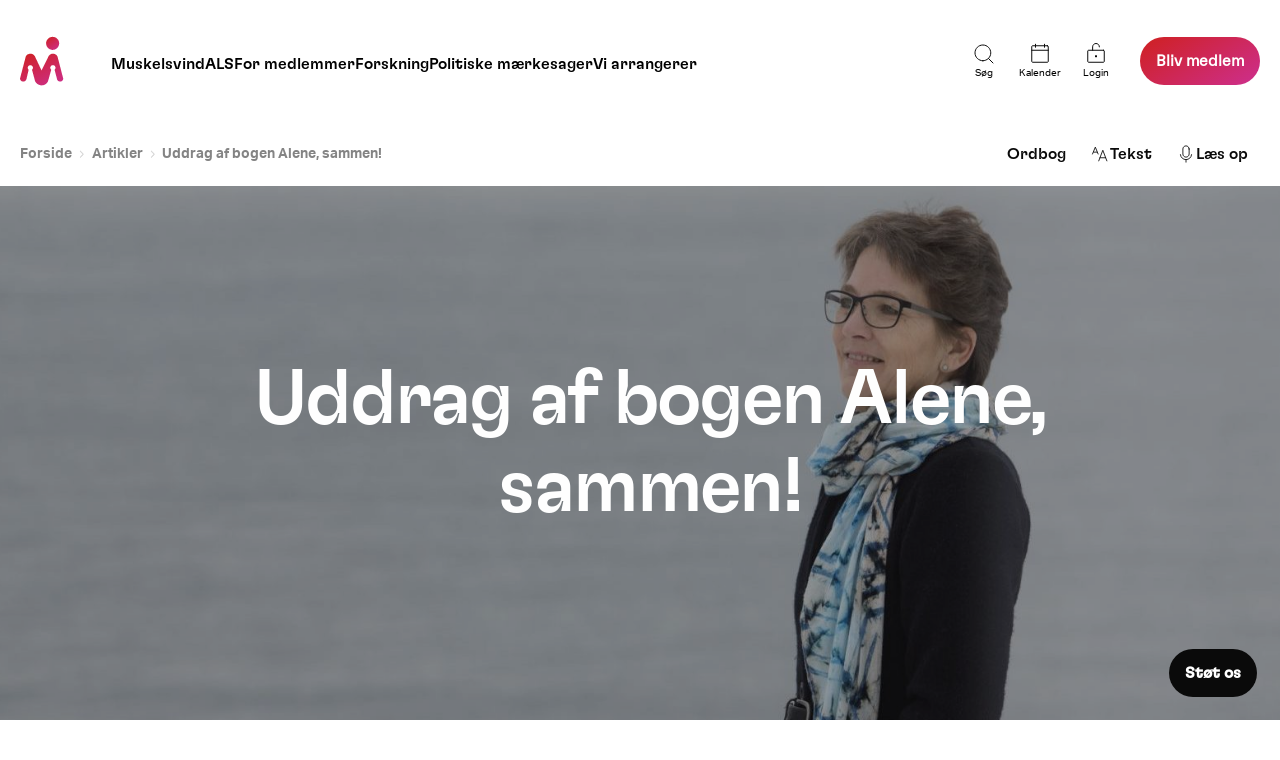

--- FILE ---
content_type: text/html; charset=UTF-8
request_url: https://muskelsvindfonden.dk/artikler/uddrag-af-bogen-alene-sammen/
body_size: 30360
content:
<!doctype html>
<html lang="da-DK">
<head>
		<script id="CookieConsent" src="https://policy.app.cookieinformation.com/uc.js"
    data-culture="DA" type="text/javascript"></script>
		<meta charset="UTF-8">
	<meta name="viewport" content="width=device-width, initial-scale=1">
	<link rel="profile" href="https://gmpg.org/xfn/11">
	<link rel="stylesheet" href="https://use.typekit.net/ndp4cci.css">
		<!-- <script src="https://kit.fontawesome.com/56dadf4ac8.js" crossorigin="anonymous"></script> -->
<!--	<script src="https://cdnjs.cloudflare.com/ajax/libs/gsap/1.18.0/TweenMax.min.js"></script>
	<script src="https://code.jquery.com/jquery-3.1.1.min.js"></script>-->
	<meta name='robots' content='index, follow, max-image-preview:large, max-snippet:-1, max-video-preview:-1' />
	<style>img:is([sizes="auto" i], [sizes^="auto," i]) { contain-intrinsic-size: 3000px 1500px }</style>
	
	<!-- This site is optimized with the Yoast SEO Premium plugin v23.8 (Yoast SEO v25.8) - https://yoast.com/wordpress/plugins/seo/ -->
	<title>Uddrag af bogen Alene, sammen! - Muskelsvindfonden</title>
	<meta name="description" content="Uddrag af Torill Knutsen-Øys fortælling om at være pårørende til en ægtefælle og datter med Dystrophia myotonica." />
	<link rel="canonical" href="https://muskelsvindfonden.dk/artikler/uddrag-af-bogen-alene-sammen/" />
	<meta property="og:locale" content="da_DK" />
	<meta property="og:type" content="article" />
	<meta property="og:title" content="Uddrag af bogen Alene, sammen!" />
	<meta property="og:description" content="Uddrag af Torill Knutsen-Øys fortælling om at være pårørende til en ægtefælle og datter med Dystrophia myotonica." />
	<meta property="og:url" content="https://muskelsvindfonden.dk/artikler/uddrag-af-bogen-alene-sammen/" />
	<meta property="og:site_name" content="Muskelsvindfonden" />
	<meta property="article:publisher" content="https://www.facebook.com/muskelsvindfonden/" />
	<meta property="article:modified_time" content="2021-03-17T15:40:54+00:00" />
	<meta property="og:image" content="https://muskelsvindfonden.dk/wp-content/uploads/2021/03/Torill-Knutsen-Oey-b2.jpg" />
	<meta property="og:image:width" content="1920" />
	<meta property="og:image:height" content="1276" />
	<meta property="og:image:type" content="image/jpeg" />
	<meta name="twitter:card" content="summary_large_image" />
	<meta name="twitter:site" content="@muskelsvindfonden" />
	<script type="application/ld+json" class="yoast-schema-graph">{"@context":"https://schema.org","@graph":[{"@type":"WebPage","@id":"https://muskelsvindfonden.dk/artikler/uddrag-af-bogen-alene-sammen/","url":"https://muskelsvindfonden.dk/artikler/uddrag-af-bogen-alene-sammen/","name":"Uddrag af bogen Alene, sammen! - Muskelsvindfonden","isPartOf":{"@id":"https://muskelsvindfonden.dk/#website"},"datePublished":"2019-06-18T10:59:34+00:00","dateModified":"2021-03-17T15:40:54+00:00","description":"Uddrag af Torill Knutsen-Øys fortælling om at være pårørende til en ægtefælle og datter med Dystrophia myotonica.","breadcrumb":{"@id":"https://muskelsvindfonden.dk/artikler/uddrag-af-bogen-alene-sammen/#breadcrumb"},"inLanguage":"da-DK","potentialAction":[{"@type":"ReadAction","target":["https://muskelsvindfonden.dk/artikler/uddrag-af-bogen-alene-sammen/"]}]},{"@type":"BreadcrumbList","@id":"https://muskelsvindfonden.dk/artikler/uddrag-af-bogen-alene-sammen/#breadcrumb","itemListElement":[{"@type":"ListItem","position":1,"name":"Home","item":"https://muskelsvindfonden.dk/"},{"@type":"ListItem","position":2,"name":"Artikler","item":"https://muskelsvindfonden.dk/artikler/"},{"@type":"ListItem","position":3,"name":"Uddrag af bogen Alene, sammen!"}]},{"@type":"WebSite","@id":"https://muskelsvindfonden.dk/#website","url":"https://muskelsvindfonden.dk/","name":"Muskelsvindfonden","description":"","publisher":{"@id":"https://muskelsvindfonden.dk/#organization"},"potentialAction":[{"@type":"SearchAction","target":{"@type":"EntryPoint","urlTemplate":"https://muskelsvindfonden.dk/?s={search_term_string}"},"query-input":{"@type":"PropertyValueSpecification","valueRequired":true,"valueName":"search_term_string"}}],"inLanguage":"da-DK"},{"@type":"Organization","@id":"https://muskelsvindfonden.dk/#organization","name":"Muskelsvindfonden","url":"https://muskelsvindfonden.dk/","logo":{"@type":"ImageObject","inLanguage":"da-DK","@id":"https://muskelsvindfonden.dk/#/schema/logo/image/","url":"https://muskelsvindfonden.dk/wp-content/uploads/2020/10/logo-full.svg","contentUrl":"https://muskelsvindfonden.dk/wp-content/uploads/2020/10/logo-full.svg","width":237,"height":52,"caption":"Muskelsvindfonden"},"image":{"@id":"https://muskelsvindfonden.dk/#/schema/logo/image/"},"sameAs":["https://www.facebook.com/muskelsvindfonden/","https://x.com/muskelsvindfonden","https://www.instagram.com/muskelsvindfonden/?hl=da","https://dk.linkedin.com/company/muskelsvindfonden"]}]}</script>
	<!-- / Yoast SEO Premium plugin. -->


<link rel='dns-prefetch' href='//sdk.amazonaws.com' />
<link rel='dns-prefetch' href='//code.jquery.com' />
<link rel='dns-prefetch' href='//cdnjs.cloudflare.com' />
<link rel="alternate" type="application/rss+xml" title="Muskelsvindfonden &raquo; Feed" href="https://muskelsvindfonden.dk/feed/" />
<link rel="alternate" type="application/rss+xml" title="Muskelsvindfonden &raquo;-kommentar-feed" href="https://muskelsvindfonden.dk/comments/feed/" />
<script>
window._wpemojiSettings = {"baseUrl":"https:\/\/s.w.org\/images\/core\/emoji\/16.0.1\/72x72\/","ext":".png","svgUrl":"https:\/\/s.w.org\/images\/core\/emoji\/16.0.1\/svg\/","svgExt":".svg","source":{"concatemoji":"https:\/\/muskelsvindfonden.dk\/wp-includes\/js\/wp-emoji-release.min.js?ver=6.8.3"}};
/*! This file is auto-generated */
!function(s,n){var o,i,e;function c(e){try{var t={supportTests:e,timestamp:(new Date).valueOf()};sessionStorage.setItem(o,JSON.stringify(t))}catch(e){}}function p(e,t,n){e.clearRect(0,0,e.canvas.width,e.canvas.height),e.fillText(t,0,0);var t=new Uint32Array(e.getImageData(0,0,e.canvas.width,e.canvas.height).data),a=(e.clearRect(0,0,e.canvas.width,e.canvas.height),e.fillText(n,0,0),new Uint32Array(e.getImageData(0,0,e.canvas.width,e.canvas.height).data));return t.every(function(e,t){return e===a[t]})}function u(e,t){e.clearRect(0,0,e.canvas.width,e.canvas.height),e.fillText(t,0,0);for(var n=e.getImageData(16,16,1,1),a=0;a<n.data.length;a++)if(0!==n.data[a])return!1;return!0}function f(e,t,n,a){switch(t){case"flag":return n(e,"\ud83c\udff3\ufe0f\u200d\u26a7\ufe0f","\ud83c\udff3\ufe0f\u200b\u26a7\ufe0f")?!1:!n(e,"\ud83c\udde8\ud83c\uddf6","\ud83c\udde8\u200b\ud83c\uddf6")&&!n(e,"\ud83c\udff4\udb40\udc67\udb40\udc62\udb40\udc65\udb40\udc6e\udb40\udc67\udb40\udc7f","\ud83c\udff4\u200b\udb40\udc67\u200b\udb40\udc62\u200b\udb40\udc65\u200b\udb40\udc6e\u200b\udb40\udc67\u200b\udb40\udc7f");case"emoji":return!a(e,"\ud83e\udedf")}return!1}function g(e,t,n,a){var r="undefined"!=typeof WorkerGlobalScope&&self instanceof WorkerGlobalScope?new OffscreenCanvas(300,150):s.createElement("canvas"),o=r.getContext("2d",{willReadFrequently:!0}),i=(o.textBaseline="top",o.font="600 32px Arial",{});return e.forEach(function(e){i[e]=t(o,e,n,a)}),i}function t(e){var t=s.createElement("script");t.src=e,t.defer=!0,s.head.appendChild(t)}"undefined"!=typeof Promise&&(o="wpEmojiSettingsSupports",i=["flag","emoji"],n.supports={everything:!0,everythingExceptFlag:!0},e=new Promise(function(e){s.addEventListener("DOMContentLoaded",e,{once:!0})}),new Promise(function(t){var n=function(){try{var e=JSON.parse(sessionStorage.getItem(o));if("object"==typeof e&&"number"==typeof e.timestamp&&(new Date).valueOf()<e.timestamp+604800&&"object"==typeof e.supportTests)return e.supportTests}catch(e){}return null}();if(!n){if("undefined"!=typeof Worker&&"undefined"!=typeof OffscreenCanvas&&"undefined"!=typeof URL&&URL.createObjectURL&&"undefined"!=typeof Blob)try{var e="postMessage("+g.toString()+"("+[JSON.stringify(i),f.toString(),p.toString(),u.toString()].join(",")+"));",a=new Blob([e],{type:"text/javascript"}),r=new Worker(URL.createObjectURL(a),{name:"wpTestEmojiSupports"});return void(r.onmessage=function(e){c(n=e.data),r.terminate(),t(n)})}catch(e){}c(n=g(i,f,p,u))}t(n)}).then(function(e){for(var t in e)n.supports[t]=e[t],n.supports.everything=n.supports.everything&&n.supports[t],"flag"!==t&&(n.supports.everythingExceptFlag=n.supports.everythingExceptFlag&&n.supports[t]);n.supports.everythingExceptFlag=n.supports.everythingExceptFlag&&!n.supports.flag,n.DOMReady=!1,n.readyCallback=function(){n.DOMReady=!0}}).then(function(){return e}).then(function(){var e;n.supports.everything||(n.readyCallback(),(e=n.source||{}).concatemoji?t(e.concatemoji):e.wpemoji&&e.twemoji&&(t(e.twemoji),t(e.wpemoji)))}))}((window,document),window._wpemojiSettings);
</script>
<style id='wp-emoji-styles-inline-css'>

	img.wp-smiley, img.emoji {
		display: inline !important;
		border: none !important;
		box-shadow: none !important;
		height: 1em !important;
		width: 1em !important;
		margin: 0 0.07em !important;
		vertical-align: -0.1em !important;
		background: none !important;
		padding: 0 !important;
	}
</style>
<link rel='stylesheet' id='wp-block-library-css' href='https://muskelsvindfonden.dk/wp-includes/css/dist/block-library/style.min.css?ver=6.8.3' media='all' />
<style id='classic-theme-styles-inline-css'>
/*! This file is auto-generated */
.wp-block-button__link{color:#fff;background-color:#32373c;border-radius:9999px;box-shadow:none;text-decoration:none;padding:calc(.667em + 2px) calc(1.333em + 2px);font-size:1.125em}.wp-block-file__button{background:#32373c;color:#fff;text-decoration:none}
</style>
<style id='global-styles-inline-css'>
:root{--wp--preset--aspect-ratio--square: 1;--wp--preset--aspect-ratio--4-3: 4/3;--wp--preset--aspect-ratio--3-4: 3/4;--wp--preset--aspect-ratio--3-2: 3/2;--wp--preset--aspect-ratio--2-3: 2/3;--wp--preset--aspect-ratio--16-9: 16/9;--wp--preset--aspect-ratio--9-16: 9/16;--wp--preset--color--black: #000000;--wp--preset--color--cyan-bluish-gray: #abb8c3;--wp--preset--color--white: #ffffff;--wp--preset--color--pale-pink: #f78da7;--wp--preset--color--vivid-red: #cf2e2e;--wp--preset--color--luminous-vivid-orange: #ff6900;--wp--preset--color--luminous-vivid-amber: #fcb900;--wp--preset--color--light-green-cyan: #7bdcb5;--wp--preset--color--vivid-green-cyan: #00d084;--wp--preset--color--pale-cyan-blue: #8ed1fc;--wp--preset--color--vivid-cyan-blue: #0693e3;--wp--preset--color--vivid-purple: #9b51e0;--wp--preset--gradient--vivid-cyan-blue-to-vivid-purple: linear-gradient(135deg,rgba(6,147,227,1) 0%,rgb(155,81,224) 100%);--wp--preset--gradient--light-green-cyan-to-vivid-green-cyan: linear-gradient(135deg,rgb(122,220,180) 0%,rgb(0,208,130) 100%);--wp--preset--gradient--luminous-vivid-amber-to-luminous-vivid-orange: linear-gradient(135deg,rgba(252,185,0,1) 0%,rgba(255,105,0,1) 100%);--wp--preset--gradient--luminous-vivid-orange-to-vivid-red: linear-gradient(135deg,rgba(255,105,0,1) 0%,rgb(207,46,46) 100%);--wp--preset--gradient--very-light-gray-to-cyan-bluish-gray: linear-gradient(135deg,rgb(238,238,238) 0%,rgb(169,184,195) 100%);--wp--preset--gradient--cool-to-warm-spectrum: linear-gradient(135deg,rgb(74,234,220) 0%,rgb(151,120,209) 20%,rgb(207,42,186) 40%,rgb(238,44,130) 60%,rgb(251,105,98) 80%,rgb(254,248,76) 100%);--wp--preset--gradient--blush-light-purple: linear-gradient(135deg,rgb(255,206,236) 0%,rgb(152,150,240) 100%);--wp--preset--gradient--blush-bordeaux: linear-gradient(135deg,rgb(254,205,165) 0%,rgb(254,45,45) 50%,rgb(107,0,62) 100%);--wp--preset--gradient--luminous-dusk: linear-gradient(135deg,rgb(255,203,112) 0%,rgb(199,81,192) 50%,rgb(65,88,208) 100%);--wp--preset--gradient--pale-ocean: linear-gradient(135deg,rgb(255,245,203) 0%,rgb(182,227,212) 50%,rgb(51,167,181) 100%);--wp--preset--gradient--electric-grass: linear-gradient(135deg,rgb(202,248,128) 0%,rgb(113,206,126) 100%);--wp--preset--gradient--midnight: linear-gradient(135deg,rgb(2,3,129) 0%,rgb(40,116,252) 100%);--wp--preset--font-size--small: 13px;--wp--preset--font-size--medium: 20px;--wp--preset--font-size--large: 36px;--wp--preset--font-size--x-large: 42px;--wp--preset--spacing--20: 0.44rem;--wp--preset--spacing--30: 0.67rem;--wp--preset--spacing--40: 1rem;--wp--preset--spacing--50: 1.5rem;--wp--preset--spacing--60: 2.25rem;--wp--preset--spacing--70: 3.38rem;--wp--preset--spacing--80: 5.06rem;--wp--preset--shadow--natural: 6px 6px 9px rgba(0, 0, 0, 0.2);--wp--preset--shadow--deep: 12px 12px 50px rgba(0, 0, 0, 0.4);--wp--preset--shadow--sharp: 6px 6px 0px rgba(0, 0, 0, 0.2);--wp--preset--shadow--outlined: 6px 6px 0px -3px rgba(255, 255, 255, 1), 6px 6px rgba(0, 0, 0, 1);--wp--preset--shadow--crisp: 6px 6px 0px rgba(0, 0, 0, 1);}:where(.is-layout-flex){gap: 0.5em;}:where(.is-layout-grid){gap: 0.5em;}body .is-layout-flex{display: flex;}.is-layout-flex{flex-wrap: wrap;align-items: center;}.is-layout-flex > :is(*, div){margin: 0;}body .is-layout-grid{display: grid;}.is-layout-grid > :is(*, div){margin: 0;}:where(.wp-block-columns.is-layout-flex){gap: 2em;}:where(.wp-block-columns.is-layout-grid){gap: 2em;}:where(.wp-block-post-template.is-layout-flex){gap: 1.25em;}:where(.wp-block-post-template.is-layout-grid){gap: 1.25em;}.has-black-color{color: var(--wp--preset--color--black) !important;}.has-cyan-bluish-gray-color{color: var(--wp--preset--color--cyan-bluish-gray) !important;}.has-white-color{color: var(--wp--preset--color--white) !important;}.has-pale-pink-color{color: var(--wp--preset--color--pale-pink) !important;}.has-vivid-red-color{color: var(--wp--preset--color--vivid-red) !important;}.has-luminous-vivid-orange-color{color: var(--wp--preset--color--luminous-vivid-orange) !important;}.has-luminous-vivid-amber-color{color: var(--wp--preset--color--luminous-vivid-amber) !important;}.has-light-green-cyan-color{color: var(--wp--preset--color--light-green-cyan) !important;}.has-vivid-green-cyan-color{color: var(--wp--preset--color--vivid-green-cyan) !important;}.has-pale-cyan-blue-color{color: var(--wp--preset--color--pale-cyan-blue) !important;}.has-vivid-cyan-blue-color{color: var(--wp--preset--color--vivid-cyan-blue) !important;}.has-vivid-purple-color{color: var(--wp--preset--color--vivid-purple) !important;}.has-black-background-color{background-color: var(--wp--preset--color--black) !important;}.has-cyan-bluish-gray-background-color{background-color: var(--wp--preset--color--cyan-bluish-gray) !important;}.has-white-background-color{background-color: var(--wp--preset--color--white) !important;}.has-pale-pink-background-color{background-color: var(--wp--preset--color--pale-pink) !important;}.has-vivid-red-background-color{background-color: var(--wp--preset--color--vivid-red) !important;}.has-luminous-vivid-orange-background-color{background-color: var(--wp--preset--color--luminous-vivid-orange) !important;}.has-luminous-vivid-amber-background-color{background-color: var(--wp--preset--color--luminous-vivid-amber) !important;}.has-light-green-cyan-background-color{background-color: var(--wp--preset--color--light-green-cyan) !important;}.has-vivid-green-cyan-background-color{background-color: var(--wp--preset--color--vivid-green-cyan) !important;}.has-pale-cyan-blue-background-color{background-color: var(--wp--preset--color--pale-cyan-blue) !important;}.has-vivid-cyan-blue-background-color{background-color: var(--wp--preset--color--vivid-cyan-blue) !important;}.has-vivid-purple-background-color{background-color: var(--wp--preset--color--vivid-purple) !important;}.has-black-border-color{border-color: var(--wp--preset--color--black) !important;}.has-cyan-bluish-gray-border-color{border-color: var(--wp--preset--color--cyan-bluish-gray) !important;}.has-white-border-color{border-color: var(--wp--preset--color--white) !important;}.has-pale-pink-border-color{border-color: var(--wp--preset--color--pale-pink) !important;}.has-vivid-red-border-color{border-color: var(--wp--preset--color--vivid-red) !important;}.has-luminous-vivid-orange-border-color{border-color: var(--wp--preset--color--luminous-vivid-orange) !important;}.has-luminous-vivid-amber-border-color{border-color: var(--wp--preset--color--luminous-vivid-amber) !important;}.has-light-green-cyan-border-color{border-color: var(--wp--preset--color--light-green-cyan) !important;}.has-vivid-green-cyan-border-color{border-color: var(--wp--preset--color--vivid-green-cyan) !important;}.has-pale-cyan-blue-border-color{border-color: var(--wp--preset--color--pale-cyan-blue) !important;}.has-vivid-cyan-blue-border-color{border-color: var(--wp--preset--color--vivid-cyan-blue) !important;}.has-vivid-purple-border-color{border-color: var(--wp--preset--color--vivid-purple) !important;}.has-vivid-cyan-blue-to-vivid-purple-gradient-background{background: var(--wp--preset--gradient--vivid-cyan-blue-to-vivid-purple) !important;}.has-light-green-cyan-to-vivid-green-cyan-gradient-background{background: var(--wp--preset--gradient--light-green-cyan-to-vivid-green-cyan) !important;}.has-luminous-vivid-amber-to-luminous-vivid-orange-gradient-background{background: var(--wp--preset--gradient--luminous-vivid-amber-to-luminous-vivid-orange) !important;}.has-luminous-vivid-orange-to-vivid-red-gradient-background{background: var(--wp--preset--gradient--luminous-vivid-orange-to-vivid-red) !important;}.has-very-light-gray-to-cyan-bluish-gray-gradient-background{background: var(--wp--preset--gradient--very-light-gray-to-cyan-bluish-gray) !important;}.has-cool-to-warm-spectrum-gradient-background{background: var(--wp--preset--gradient--cool-to-warm-spectrum) !important;}.has-blush-light-purple-gradient-background{background: var(--wp--preset--gradient--blush-light-purple) !important;}.has-blush-bordeaux-gradient-background{background: var(--wp--preset--gradient--blush-bordeaux) !important;}.has-luminous-dusk-gradient-background{background: var(--wp--preset--gradient--luminous-dusk) !important;}.has-pale-ocean-gradient-background{background: var(--wp--preset--gradient--pale-ocean) !important;}.has-electric-grass-gradient-background{background: var(--wp--preset--gradient--electric-grass) !important;}.has-midnight-gradient-background{background: var(--wp--preset--gradient--midnight) !important;}.has-small-font-size{font-size: var(--wp--preset--font-size--small) !important;}.has-medium-font-size{font-size: var(--wp--preset--font-size--medium) !important;}.has-large-font-size{font-size: var(--wp--preset--font-size--large) !important;}.has-x-large-font-size{font-size: var(--wp--preset--font-size--x-large) !important;}
:where(.wp-block-post-template.is-layout-flex){gap: 1.25em;}:where(.wp-block-post-template.is-layout-grid){gap: 1.25em;}
:where(.wp-block-columns.is-layout-flex){gap: 2em;}:where(.wp-block-columns.is-layout-grid){gap: 2em;}
:root :where(.wp-block-pullquote){font-size: 1.5em;line-height: 1.6;}
</style>
<link rel='stylesheet' id='style-css' href='https://muskelsvindfonden.dk/wp-content/plugins/codemakers-wcag/style.css?ver=6.8.3' media='all' />
<link rel='stylesheet' id='muskelsvindfonden-slick-css' href='https://muskelsvindfonden.dk/wp-content/themes/muskelsvindfonden/slick/slick.css?ver=6.8.3' media='all' />
<link rel='stylesheet' id='muskelsvindfonden-style-css' href='https://muskelsvindfonden.dk/wp-content/themes/muskelsvindfonden/style.css?ver=1.0.99' media='all' />
<link rel='stylesheet' id='muskelsvindfonden-style-temp-css' href='https://muskelsvindfonden.dk/wp-content/themes/muskelsvindfonden/style-temp.css?ver=1.0.99' media='all' />
<link rel='stylesheet' id='muskelsvindfonden-style-cdm-css' href='https://muskelsvindfonden.dk/wp-content/themes/muskelsvindfonden/style-cdm.css?ver=1.0.99' media='all' />
<link rel='stylesheet' id='muskelsvindfonden-style-muskel-css' href='https://muskelsvindfonden.dk/wp-content/themes/muskelsvindfonden/style-muskelsvindfonden.css?ver=1.0.99' media='all' />
<link rel='stylesheet' id='print-css' href='https://muskelsvindfonden.dk/wp-content/themes/muskelsvindfonden/print.css?ver=1.0.99' media='print' />
<link rel='stylesheet' id='muskelsvindfonden-swiper-css' href='https://muskelsvindfonden.dk/wp-content/themes/muskelsvindfonden/swiper.bundle.min.css?ver=1.0.99' media='all' />
<script src="https://code.jquery.com/jquery-3.4.1.min.js?ver=6.8.3" id="jquery-js"></script>
<script id="custom-js-extra">
var ajax_object = {"ajax_url":"https:\/\/muskelsvindfonden.dk\/wp-admin\/admin-ajax.php"};
</script>
<script src="https://muskelsvindfonden.dk/wp-content/plugins/codemakers-wcag/custom.js?ver=6.8.3" id="custom-js"></script>
<script src="https://sdk.amazonaws.com/js/aws-sdk-2.735.0.min.js?ver=6.8.3" id="jquery-aws-js"></script>
<script src="https://muskelsvindfonden.dk/wp-includes/js/underscore.min.js?ver=1.13.7" id="underscore-js"></script>
<script id="wp-util-js-extra">
var _wpUtilSettings = {"ajax":{"url":"\/wp-admin\/admin-ajax.php"}};
</script>
<script src="https://muskelsvindfonden.dk/wp-includes/js/wp-util.min.js?ver=6.8.3" id="wp-util-js"></script>
<script src="https://muskelsvindfonden.dk/wp-content/plugins/wp-search-with-algolia/js/instantsearch.js/dist/instantsearch-preact.min.js?ver=1.5.0" id="algolia-instantsearch-js"></script>
<link rel="https://api.w.org/" href="https://muskelsvindfonden.dk/wp-json/" /><link rel="EditURI" type="application/rsd+xml" title="RSD" href="https://muskelsvindfonden.dk/xmlrpc.php?rsd" />
<meta name="generator" content="WordPress 6.8.3" />
<link rel='shortlink' href='https://muskelsvindfonden.dk/?p=10481' />
<link rel="alternate" title="oEmbed (JSON)" type="application/json+oembed" href="https://muskelsvindfonden.dk/wp-json/oembed/1.0/embed?url=https%3A%2F%2Fmuskelsvindfonden.dk%2Fartikler%2Fuddrag-af-bogen-alene-sammen%2F" />
<link rel="alternate" title="oEmbed (XML)" type="text/xml+oembed" href="https://muskelsvindfonden.dk/wp-json/oembed/1.0/embed?url=https%3A%2F%2Fmuskelsvindfonden.dk%2Fartikler%2Fuddrag-af-bogen-alene-sammen%2F&#038;format=xml" />
		<style>
			.algolia-search-highlight {
				background-color: #fffbcc;
				border-radius: 2px;
				font-style: normal;
			}
		</style>
		<script type="text/javascript">var algolia = {"debug":false,"application_id":"UDLEMGJV88","search_api_key":"c4f6db8ec86a933eb7802df29320eab3","powered_by_enabled":false,"query":"","autocomplete":{"sources":[],"input_selector":"input[name='s']:not('.no-autocomplete')"},"indices":{"searchable_posts":{"name":"wp_searchable_posts","id":"searchable_posts","enabled":true,"replicas":[]}}};</script><link rel="icon" href="https://muskelsvindfonden.dk/wp-content/uploads/2020/11/cropped-msf-32x32.png" sizes="32x32" />
<link rel="icon" href="https://muskelsvindfonden.dk/wp-content/uploads/2020/11/cropped-msf-192x192.png" sizes="192x192" />
<link rel="apple-touch-icon" href="https://muskelsvindfonden.dk/wp-content/uploads/2020/11/cropped-msf-180x180.png" />
<meta name="msapplication-TileImage" content="https://muskelsvindfonden.dk/wp-content/uploads/2020/11/cropped-msf-270x270.png" />
		<style id="wp-custom-css">
			.mls-hack input {
		border-radius: none !important;
		width: none !important;
		padding-right: none !important;
		height: none !important;
		background-image: url("") !important;
		background-repeat: no-repeat, repeat;
		background-position: right 3.7em top 50%, 0 0;
		background-size: .65em auto, 100%;
		background-color: transparent;
	}
	
	.mls-hack .ginput_container li input {
		width: auto !important;
		height: 26px !important;
		border-radius: 0;
		padding: inherit !important;
		border: 1px solid #2C2C2C;
		color: #2C2C2C;
		-moz-box-shadow: inset 0px 0px 2px rgba(44,44,4,0.0);
		-webkit-box-shadow: inset 0px 0px 2px rgba(44,44,4,0.0);
		box-shadow: inset 0px 0px 2px rgba(44,44,4,0.0);
		float: left;
		margin-right: 15px;
	}		</style>
		    <style>
        :root {
            --textclr1: #0A0A0A;
            --textclr2: #757575;

            --transition: 0.3s;

            --radius1: 16px;
            --radius2: 8px;
            --radius3: 4px;
            --bgclr1: #0A0A0A;

            --text_color : #fff;
            --shape_color : #00000040;
            --primary_color : #e71348;
            --secondary_color : #ffbaba;
            --emp_after : linear-gradient(to left, white, transparent);

            
        }

    </style>
	    	<!-- Google Tag Manager -->
<script>(function(w,d,s,l,i){w[l]=w[l]||[];w[l].push({'gtm.start':
new Date().getTime(),event:'gtm.js'});var f=d.getElementsByTagName(s)[0],
j=d.createElement(s),dl=l!='dataLayer'?'&l='+l:'';j.async=true;j.src=
'https://www.googletagmanager.com/gtm.js?id='+i+dl;f.parentNode.insertBefore(j,f);
})(window,document,'script','dataLayer','GTM-P7WFMXX');</script>
<!-- End Google Tag Manager -->
		
<style>body { opacity: 0; } body.body-loaded {opacity: 1; }</style>
</head>
<body class="wp-singular artikler-template-default single single-artikler postid-10481 wp-custom-logo wp-theme-muskelsvindfonden no-sidebar site-1" >
	
<!-- Google Tag Manager (noscript) -->
<noscript><iframe src="https://www.googletagmanager.com/ns.html?id=GTM-P7WFMXX"
height="0" width="0" style="display:none;visibility:hidden"></iframe></noscript>
<!-- End Google Tag Manager (noscript) -->
<script>setTimeout((function(){document.body.classList.add("body-loaded")}),200);</script>
<div id="page" class="site" role="main">
	<header id="masthead" class="site-header new-header" role="banner" >
	<!--<a class="skip-link screen-reader-text" href="#primary" onClick="location.hash ='primary'; return false; "></a>-->
			<div class="site-branding">

		</div><!-- .site-branding -->
		<nav id="site-navigation" class="main-navigation">
			<button class="menu-toggle" aria-controls="primary-menu" aria-expanded="false">Primary Menu</button>


			<div class="menu cont">
				<div class="botom-header-logo">
                    <a href="/"><svg width="44" height="50" viewBox="0 0 44 50" fill="none" xmlns="http://www.w3.org/2000/svg">
    <path d="M21.6039 49.3907C25.796 49.5555 27.8293 45.6442 27.9326 45.4776L31.2539 33.7834C30.8699 33.4657 30.5815 33.0482 30.4205 32.5773C30.2595 32.1063 30.2321 31.6001 30.3415 31.1146C30.4956 30.6062 30.789 30.1509 31.1885 29.7999C31.5879 29.4489 32.0777 29.216 32.6027 29.1276C34.4708 29.1276 35.0105 29.9761 35.4875 31.2185C35.5765 31.6794 35.5387 32.1556 35.378 32.5967C35.2173 33.0378 34.9399 33.4272 34.5751 33.7236L36.9405 42.7692C37.2514 44.4865 38.2266 45.6046 40.5293 45.5421C41.2441 45.4863 41.9146 45.1751 42.4178 44.6657C42.921 44.1563 43.223 43.4829 43.2684 42.7692L37.4803 20.4142C37.0667 19.658 36.4744 19.0138 35.7549 18.5375C35.0353 18.0612 34.2101 17.7672 33.3508 17.681C32.3602 17.6183 31.3726 17.8431 30.5073 18.3281C29.6419 18.8132 28.9358 19.5377 28.4742 20.4142L21.5642 34.5086L14.8609 20.244C14.3988 19.4687 13.7473 18.8229 12.9673 18.3668C12.1873 17.9107 11.3041 17.6593 10.4003 17.6359C10.3578 17.6359 10.4003 17.5125 10.4003 17.6359C9.33773 17.7218 8.30868 18.0475 7.39087 18.5884C6.72044 19.06 6.17288 19.6848 5.79391 20.4106L0.00390625 42.6404C0.0531236 43.3892 0.372182 44.0951 0.902214 44.6277C1.43225 45.1603 2.13749 45.4838 2.88784 45.5384C4.94238 45.7657 6.0633 44.4828 6.53934 42.806L8.61419 33.7816C8.28469 33.448 8.03799 33.0422 7.89382 32.5965C7.74965 32.1508 7.71199 31.6776 7.78387 31.2148C7.89008 30.7493 8.1285 30.3241 8.47062 29.9902C8.81273 29.6563 9.24405 29.4277 9.71296 29.3319C10.0471 29.2389 10.3968 29.2155 10.7404 29.2633C11.0839 29.311 11.414 29.4288 11.7099 29.6093C12.0058 29.7899 12.2613 30.0293 12.4604 30.3126C12.6595 30.596 12.798 30.9172 12.8672 31.2563C12.9674 31.7147 12.9413 32.1917 12.7915 32.6365C12.6417 33.0813 12.3739 33.4773 12.0166 33.7825L15.1708 45.4767C15.808 46.6317 16.7368 47.6004 17.8651 48.2868C18.9934 48.9732 20.2819 49.3534 21.6029 49.3898L21.6039 49.3907Z" fill="url(#paint0_linear_8758_3155)"/>
    <path d="M32.6221 0.830078C31.3254 0.83026 30.0578 1.21401 28.9797 1.9328C27.9016 2.6516 27.0614 3.67316 26.5652 4.8683C26.0691 6.06345 25.9394 7.37851 26.1925 8.64719C26.4456 9.91587 27.0701 11.0812 27.9871 11.9958C28.9041 12.9104 30.0724 13.5333 31.3443 13.7856C32.6161 14.0379 33.9344 13.9083 35.1324 13.4132C36.3304 12.9182 37.3544 12.0798 38.0748 11.0043C38.7952 9.9287 39.1797 8.66419 39.1797 7.37063C39.1724 5.63804 38.4792 3.97852 37.2509 2.75347C36.0227 1.52842 34.359 0.837103 32.6221 0.830078Z" fill="url(#paint1_linear_8758_3155)"/>
    <defs>
        <linearGradient id="paint0_linear_8758_3155" x1="0.00390625" y1="17.5811" x2="20.1068" y2="60.2962" gradientUnits="userSpaceOnUse">
            <stop stop-color="#CF2020"/>
            <stop offset="1" stop-color="#CD2F8E"/>
        </linearGradient>
        <linearGradient id="paint1_linear_8758_3155" x1="26.0664" y1="0.830078" x2="35.7967" y2="16.071" gradientUnits="userSpaceOnUse">
            <stop stop-color="#CF2020"/>
            <stop offset="1" stop-color="#CD2F8E"/>
        </linearGradient>
    </defs>
</svg></a>					                                            <a href="https://muskelsvindfonden.membersite.dk/Account/Login" target="_blank" class="header-button for-mobile"><svg width="24" height="24" viewBox="0 0 24 24" fill="none" xmlns="http://www.w3.org/2000/svg">
    <path d="M19.5 8.25H4.5C4.08579 8.25 3.75 8.58579 3.75 9V19.5C3.75 19.9142 4.08579 20.25 4.5 20.25H19.5C19.9142 20.25 20.25 19.9142 20.25 19.5V9C20.25 8.58579 19.9142 8.25 19.5 8.25Z" stroke="#0A0A0A" stroke-linecap="round" stroke-linejoin="round"/>
    <path d="M8.625 8.25V4.875C8.625 3.97989 8.98058 3.12145 9.61351 2.48851C10.2465 1.85558 11.1049 1.5 12 1.5C12.8951 1.5 13.7535 1.85558 14.3865 2.48851C15.0194 3.12145 15.375 3.97989 15.375 4.875" stroke="#0A0A0A" stroke-linecap="round" stroke-linejoin="round"/>
    <path d="M12 15.375C12.6213 15.375 13.125 14.8713 13.125 14.25C13.125 13.6287 12.6213 13.125 12 13.125C11.3787 13.125 10.875 13.6287 10.875 14.25C10.875 14.8713 11.3787 15.375 12 15.375Z" fill="#0A0A0A"/>
</svg>Login</a>
                    					<div class="burger-container">
						<div class="burger">
						  <span></span>
						  <span></span>
						  <span></span>
						</div>	
					</div>	
				</div>	
				
		
				<div class="menu-container">
                                        					                                            <div class="header-right-side">
                                        <div id="header-search">
                        <button type="button" aria-label="Søg">
                            <span class="btn_content"></span>
                                                            <svg width="24" height="24" viewBox="0 0 24 24" fill="none" xmlns="http://www.w3.org/2000/svg">
    <path d="M10.875 18.75C15.2242 18.75 18.75 15.2242 18.75 10.875C18.75 6.52576 15.2242 3 10.875 3C6.52576 3 3 6.52576 3 10.875C3 15.2242 6.52576 18.75 10.875 18.75Z" stroke="#0A0A0A" stroke-linecap="round" stroke-linejoin="round"/>
    <path d="M16.4438 16.4434L21.0001 20.9996" stroke="#0A0A0A" stroke-linecap="round" stroke-linejoin="round"/>
</svg>Søg
                                                    </button>
                    </div>
                                                <a href="/det-sker/" class="header-button"><svg width="24" height="24" viewBox="0 0 24 24" fill="none" xmlns="http://www.w3.org/2000/svg">
    <path d="M19.5 3.75H4.5C4.08579 3.75 3.75 4.08579 3.75 4.5V19.5C3.75 19.9142 4.08579 20.25 4.5 20.25H19.5C19.9142 20.25 20.25 19.9142 20.25 19.5V4.5C20.25 4.08579 19.9142 3.75 19.5 3.75Z" stroke="#0A0A0A" stroke-linecap="round" stroke-linejoin="round"/>
    <path d="M16.5 2.25V5.25" stroke="#0A0A0A" stroke-linecap="round" stroke-linejoin="round"/>
    <path d="M7.5 2.25V5.25" stroke="#0A0A0A" stroke-linecap="round" stroke-linejoin="round"/>
    <path d="M3.75 8.25H20.25" stroke="#0A0A0A" stroke-linecap="round" stroke-linejoin="round"/>
</svg>Kalender</a>
                            <a href="https://muskelsvindfonden.membersite.dk/Account/Login" target="_blank" class="header-button"><svg width="24" height="24" viewBox="0 0 24 24" fill="none" xmlns="http://www.w3.org/2000/svg">
    <path d="M19.5 8.25H4.5C4.08579 8.25 3.75 8.58579 3.75 9V19.5C3.75 19.9142 4.08579 20.25 4.5 20.25H19.5C19.9142 20.25 20.25 19.9142 20.25 19.5V9C20.25 8.58579 19.9142 8.25 19.5 8.25Z" stroke="#0A0A0A" stroke-linecap="round" stroke-linejoin="round"/>
    <path d="M8.625 8.25V4.875C8.625 3.97989 8.98058 3.12145 9.61351 2.48851C10.2465 1.85558 11.1049 1.5 12 1.5C12.8951 1.5 13.7535 1.85558 14.3865 2.48851C15.0194 3.12145 15.375 3.97989 15.375 4.875" stroke="#0A0A0A" stroke-linecap="round" stroke-linejoin="round"/>
    <path d="M12 15.375C12.6213 15.375 13.125 14.8713 13.125 14.25C13.125 13.6287 12.6213 13.125 12 13.125C11.3787 13.125 10.875 13.6287 10.875 14.25C10.875 14.8713 11.3787 15.375 12 15.375Z" fill="#0A0A0A"/>
</svg>Login</a>
                            <a href="/bliv-medlem/" class="button">Bliv medlem</a>
                        </div>
                    										<div class="bottom-header">
                                                    <div class="close-button for-mobile"><svg width="18" height="18" viewBox="0 0 18 18" fill="none" xmlns="http://www.w3.org/2000/svg">
<path d="M14.0625 3.9375L3.9375 14.0625" stroke="white" stroke-linecap="round" stroke-linejoin="round"/>
<path d="M14.0625 14.0625L3.9375 3.9375" stroke="white" stroke-linecap="round" stroke-linejoin="round"/>
</svg>
</div>
                        						<div class="main-menu">
							                            <div class="menu-new-menu-2026-container"><ul id="primary-menu" class="menu"><li id="f-menu-item-35763" class="cta-bg for-mobile menu-item menu-item-type-post_type menu-item-object-page menu-item-35763"><a href="https://muskelsvindfonden.dk/bliv-medlem/">Bliv medlem</a></li>
<li id="f-menu-item-35762" class="megamenu menu-item menu-item-type-custom menu-item-object-custom menu-item-has-children menu-item-35762"><a href="#">Muskelsvind</a>
<ul class="sub-menu">
	<li id="f-menu-item-35822" class="cta-bg for-mobile menu-item menu-item-type-post_type menu-item-object-page menu-item-35822"><a href="https://muskelsvindfonden.dk/bliv-medlem/">Bliv medlem</a></li>
	<li id="f-menu-item-35828" class="megamenu-title menu-item menu-item-type-custom menu-item-object-custom menu-item-35828"><a href="#">Muskelsvind</a></li>
	<li id="f-menu-item-35765" class="menu-item menu-item-type-post_type menu-item-object-page menu-item-35765"><a href="https://muskelsvindfonden.dk/hvad-er-muskelsvind/">Hvad er muskelsvind</a></li>
	<li id="f-menu-item-35766" class="menu-item menu-item-type-post_type menu-item-object-page menu-item-35766"><a href="https://muskelsvindfonden.dk/nydiagnosticeret/">Ny med muskelsvind</a></li>
	<li id="f-menu-item-35767" class="menu-item menu-item-type-post_type menu-item-object-page menu-item-35767"><a href="https://muskelsvindfonden.dk/livet-med-muskelsvind/">Livet med muskelsvind</a></li>
	<li id="f-menu-item-35768" class="menu-item menu-item-type-post_type menu-item-object-page menu-item-35768"><a href="https://muskelsvindfonden.dk/rehabilitering-rcfm/">Rehabilitering (RCFM)</a></li>
</ul>
</li>
<li id="f-menu-item-35769" class="megamenu menu-item menu-item-type-custom menu-item-object-custom menu-item-has-children menu-item-35769"><a href="#">ALS</a>
<ul class="sub-menu">
	<li id="f-menu-item-35827" class="cta-bg for-mobile menu-item menu-item-type-post_type menu-item-object-page menu-item-35827"><a href="https://muskelsvindfonden.dk/bliv-medlem/">Bliv medlem</a></li>
	<li id="f-menu-item-35829" class="megamenu-title menu-item menu-item-type-custom menu-item-object-custom menu-item-35829"><a href="#">ALS</a></li>
	<li id="f-menu-item-35771" class="menu-item menu-item-type-post_type menu-item-object-page menu-item-35771"><a href="https://muskelsvindfonden.dk/als/">Hvad er ALS</a></li>
	<li id="f-menu-item-35772" class="menu-item menu-item-type-post_type menu-item-object-page menu-item-35772"><a href="https://muskelsvindfonden.dk/livet-med-als/">Livet med ALS</a></li>
	<li id="f-menu-item-35770" class="menu-item menu-item-type-post_type menu-item-object-page menu-item-35770"><a href="https://muskelsvindfonden.dk/ny-med-als/">Ny med ALS</a></li>
	<li id="f-menu-item-35773" class="menu-item menu-item-type-post_type menu-item-object-page menu-item-35773"><a href="https://muskelsvindfonden.dk/rehabilitering-rcfm/">Rehabilitering (RCFM)</a></li>
</ul>
</li>
<li id="f-menu-item-35775" class="megamenu menu-item menu-item-type-custom menu-item-object-custom menu-item-has-children menu-item-35775"><a href="#">For medlemmer</a>
<ul class="sub-menu">
	<li id="f-menu-item-35826" class="cta-bg for-mobile menu-item menu-item-type-post_type menu-item-object-page menu-item-35826"><a href="https://muskelsvindfonden.dk/bliv-medlem/">Bliv medlem</a></li>
	<li id="f-menu-item-35830" class="megamenu-title menu-item menu-item-type-custom menu-item-object-custom menu-item-35830"><a href="#">For medlemmer</a></li>
	<li id="f-menu-item-35774" class="megamenu menu-item menu-item-type-post_type menu-item-object-page menu-item-35774"><a href="https://muskelsvindfonden.dk/for-medlemmer/">Medlemstilbud</a></li>
	<li id="f-menu-item-35776" class="menu-item menu-item-type-post_type menu-item-object-page menu-item-35776"><a href="https://muskelsvindfonden.dk/unge/">Unge</a></li>
	<li id="f-menu-item-35777" class="menu-item menu-item-type-post_type menu-item-object-page menu-item-35777"><a href="https://muskelsvindfonden.dk/voksne-med-muskelsvind/">Voksne med muskelsvind</a></li>
	<li id="f-menu-item-35778" class="menu-item menu-item-type-post_type menu-item-object-page menu-item-35778"><a href="https://muskelsvindfonden.dk/foraeldre-og-boern-2/">Forældre og børn</a></li>
	<li id="f-menu-item-35779" class="menu-item menu-item-type-post_type menu-item-object-page menu-item-35779"><a href="https://muskelsvindfonden.dk/for-medlemmer-als/">ALS</a></li>
	<li id="f-menu-item-35780" class="menu-item menu-item-type-post_type menu-item-object-page menu-item-35780"><a href="https://muskelsvindfonden.dk/vores-diagnosenetvaerk/">Diagnosenetværk</a></li>
	<li id="f-menu-item-35781" class="menu-item menu-item-type-post_type menu-item-object-page menu-item-35781"><a href="https://muskelsvindfonden.dk/for-medlemmer-hjaelp-til-ankesager/">Rådgivning</a></li>
	<li id="f-menu-item-35840" class="menu-item menu-item-type-post_type menu-item-object-page menu-item-35840"><a href="https://muskelsvindfonden.dk/stoettepuljer-til-medlemmer/">Støttepuljer til medlemmer</a></li>
	<li id="f-menu-item-35782" class="menu-item menu-item-type-post_type menu-item-object-page menu-item-35782"><a href="https://muskelsvindfonden.dk/vaerktoejskassen-2/">Værktøjskassen</a></li>
	<li id="f-menu-item-35783" class="menu-item menu-item-type-post_type menu-item-object-page menu-item-35783"><a href="https://muskelsvindfonden.dk/webinarer/">Webinarer</a></li>
	<li id="f-menu-item-35784" class="menu-item menu-item-type-post_type menu-item-object-page menu-item-35784"><a href="https://muskelsvindfonden.dk/det-sker/">Kalender</a></li>
	<li id="f-menu-item-35785" class="menu-item menu-item-type-post_type menu-item-object-page menu-item-35785"><a href="https://muskelsvindfonden.dk/landsmoede-2026/">Landsmøde</a></li>
	<li id="f-menu-item-35786" class="menu-item menu-item-type-post_type menu-item-object-page menu-item-35786"><a href="https://muskelsvindfonden.dk/medlemsnyt/">Medlemsnyt</a></li>
</ul>
</li>
<li id="f-menu-item-35787" class="megamenu menu-item menu-item-type-custom menu-item-object-custom menu-item-has-children menu-item-35787"><a href="#">Forskning</a>
<ul class="sub-menu">
	<li id="f-menu-item-35825" class="cta-bg for-mobile menu-item menu-item-type-post_type menu-item-object-page menu-item-35825"><a href="https://muskelsvindfonden.dk/bliv-medlem/">Bliv medlem</a></li>
	<li id="f-menu-item-35831" class="megamenu-title menu-item menu-item-type-custom menu-item-object-custom menu-item-35831"><a href="#">Forskning</a></li>
	<li id="f-menu-item-35788" class="menu-item menu-item-type-post_type menu-item-object-page menu-item-35788"><a href="https://muskelsvindfonden.dk/forskning/">Forskningsprogram</a></li>
	<li id="f-menu-item-35789" class="menu-item menu-item-type-post_type menu-item-object-page menu-item-35789"><a href="https://muskelsvindfonden.dk/stoettepuljer/">Støttepuljer</a></li>
	<li id="f-menu-item-35790" class="menu-item menu-item-type-custom menu-item-object-custom menu-item-35790"><a href="https://www.paerspektiv.dk/videnskab-og-forskning/">Mød forskerne</a></li>
</ul>
</li>
<li id="f-menu-item-35791" class="megamenu menu-item menu-item-type-custom menu-item-object-custom menu-item-has-children menu-item-35791"><a href="#">Politiske mærkesager</a>
<ul class="sub-menu">
	<li id="f-menu-item-35824" class="cta-bg for-mobile menu-item menu-item-type-post_type menu-item-object-page menu-item-35824"><a href="https://muskelsvindfonden.dk/bliv-medlem/">Bliv medlem</a></li>
	<li id="f-menu-item-35832" class="megamenu-title menu-item menu-item-type-custom menu-item-object-custom menu-item-35832"><a href="#">Politiske mærkesager</a></li>
	<li id="f-menu-item-35813" class="menu-item menu-item-type-custom menu-item-object-custom menu-item-35813"><a href="https://muskelsvindfonden.dk/maerkesager/">Politiske mærkesager</a></li>
	<li id="f-menu-item-35812" class="menu-item menu-item-type-custom menu-item-object-custom menu-item-35812"><a href="https://muskelsvindfonden.dk/maerkesager/retssikkerhed/">Retssikkerhed</a></li>
	<li id="f-menu-item-35811" class="menu-item menu-item-type-custom menu-item-object-custom menu-item-35811"><a href="https://muskelsvindfonden.dk/maerkesager/en-personlig-hjaelperordning/">Hjælperordning</a></li>
	<li id="f-menu-item-35810" class="menu-item menu-item-type-custom menu-item-object-custom menu-item-35810"><a href="https://muskelsvindfonden.dk/maerkesager/maerkesag-adgang-til-hoejt-specialiseret-behandling/">Højtspecialiseret behandling</a></li>
	<li id="f-menu-item-35809" class="menu-item menu-item-type-custom menu-item-object-custom menu-item-35809"><a href="https://muskelsvindfonden.dk/maerkesager/paerfekt/">Perfekthedskultur</a></li>
</ul>
</li>
<li id="f-menu-item-35797" class="megamenu menu-item menu-item-type-custom menu-item-object-custom menu-item-has-children menu-item-35797"><a href="#">Vi arrangerer</a>
<ul class="sub-menu">
	<li id="f-menu-item-35823" class="cta-bg for-mobile menu-item menu-item-type-post_type menu-item-object-page menu-item-35823"><a href="https://muskelsvindfonden.dk/bliv-medlem/">Bliv medlem</a></li>
	<li id="f-menu-item-35833" class="megamenu-title menu-item menu-item-type-custom menu-item-object-custom menu-item-35833"><a href="#">Vi arrangerer</a></li>
	<li id="f-menu-item-35798" class="menu-item menu-item-type-post_type menu-item-object-page menu-item-35798"><a href="https://muskelsvindfonden.dk/vi-arrangerer/">Det arrangerer vi</a></li>
	<li id="f-menu-item-35814" class="menu-item menu-item-type-custom menu-item-object-custom menu-item-35814"><a href="https://muskelsvindfonden.dk/vi-arrangerer/groen/">Grøn Koncert</a></li>
	<li id="f-menu-item-35800" class="menu-item menu-item-type-post_type menu-item-object-page menu-item-35800"><a href="https://muskelsvindfonden.dk/indsamling/cirkussummarum/">Cirkus Summarum</a></li>
	<li id="f-menu-item-35801" class="menu-item menu-item-type-post_type menu-item-object-page menu-item-35801"><a href="https://muskelsvindfonden.dk/vi-arrangerer/forskelsfeltet/">Forskelsfeltet</a></li>
	<li id="f-menu-item-35815" class="menu-item menu-item-type-custom menu-item-object-custom menu-item-35815"><a href="https://muskelsvindfonden.dk/bliv-partner/">Partnerskaber</a></li>
	<li id="f-menu-item-35816" class="menu-item menu-item-type-custom menu-item-object-custom menu-item-35816"><a href="https://muskelsvindfonden.dk/indsamling/musholm/">Musholm</a></li>
	<li id="f-menu-item-35817" class="menu-item menu-item-type-custom menu-item-object-custom menu-item-35817"><a href="https://muskelsvindfonden.dk/vi-arrangerer/event-safety/">Event Safety</a></li>
	<li id="f-menu-item-35818" class="menu-item menu-item-type-custom menu-item-object-custom menu-item-35818"><a href="https://muskelsvindfonden.dk/bliv-frivilling/">Frivillighed</a></li>
	<li id="f-menu-item-35819" class="menu-item menu-item-type-custom menu-item-object-custom menu-item-35819"><a href="https://muskelsvindfonden.dk/maerkesager/paerfekt/">Pærfekt Croquis</a></li>
	<li id="f-menu-item-35820" class="menu-item menu-item-type-custom menu-item-object-custom menu-item-35820"><a href="https://muskelsvindfonden.dk/book-foredrag/">Foredrag</a></li>
	<li id="f-menu-item-35821" class="menu-item menu-item-type-custom menu-item-object-custom menu-item-35821"><a href="https://muskelsvindfonden.dk/muskelsvindfonden-paa-folkemoedet-2025/">Folkemøde</a></li>
</ul>
</li>
</ul></div>
						</div>
                                                    <div class="bottom-menu for-mobile">
                                <div id="header-search">
                                    <button type="button" aria-label="Søg">
                                        <span class="btn_content"></span>
                                        <svg width="24" height="24" viewBox="0 0 24 24" fill="none" xmlns="http://www.w3.org/2000/svg">
    <path d="M10.875 18.75C15.2242 18.75 18.75 15.2242 18.75 10.875C18.75 6.52576 15.2242 3 10.875 3C6.52576 3 3 6.52576 3 10.875C3 15.2242 6.52576 18.75 10.875 18.75Z" stroke="#0A0A0A" stroke-linecap="round" stroke-linejoin="round"/>
    <path d="M16.4438 16.4434L21.0001 20.9996" stroke="#0A0A0A" stroke-linecap="round" stroke-linejoin="round"/>
</svg>Søg
                                    </button>
                                </div>
                                <a href="/det-sker/" class="header-button"><svg width="24" height="24" viewBox="0 0 24 24" fill="none" xmlns="http://www.w3.org/2000/svg">
    <path d="M19.5 3.75H4.5C4.08579 3.75 3.75 4.08579 3.75 4.5V19.5C3.75 19.9142 4.08579 20.25 4.5 20.25H19.5C19.9142 20.25 20.25 19.9142 20.25 19.5V4.5C20.25 4.08579 19.9142 3.75 19.5 3.75Z" stroke="#0A0A0A" stroke-linecap="round" stroke-linejoin="round"/>
    <path d="M16.5 2.25V5.25" stroke="#0A0A0A" stroke-linecap="round" stroke-linejoin="round"/>
    <path d="M7.5 2.25V5.25" stroke="#0A0A0A" stroke-linecap="round" stroke-linejoin="round"/>
    <path d="M3.75 8.25H20.25" stroke="#0A0A0A" stroke-linecap="round" stroke-linejoin="round"/>
</svg>Kalender</a>
                                <a href="/giv-et-bidrag/" class="header-button"><svg width="28" height="28" viewBox="0 0 28 28" fill="none" xmlns="http://www.w3.org/2000/svg">
<path d="M11.375 24.5C14.7577 24.5 17.5 19.799 17.5 14C17.5 8.20101 14.7577 3.5 11.375 3.5C7.99226 3.5 5.25 8.20101 5.25 14C5.25 19.799 7.99226 24.5 11.375 24.5Z" stroke="white" stroke-linecap="round" stroke-linejoin="round"/>
<path d="M11.375 3.5H16.625C20.0047 3.5 22.75 8.20313 22.75 14C22.75 19.7969 20.0047 24.5 16.625 24.5H11.375" stroke="white" stroke-linecap="round" stroke-linejoin="round"/>
<path d="M15.9355 7H21.1855" stroke="white" stroke-linecap="round" stroke-linejoin="round"/>
<path d="M17.5 14H22.75" stroke="white" stroke-linecap="round" stroke-linejoin="round"/>
<path d="M15.9355 21H21.1855" stroke="white" stroke-linecap="round" stroke-linejoin="round"/>
</svg>
Støt os</a>
                            </div>
                        					</div>
				</div>
			</div>
<script>
		// if(jQuery('.breaking-news').is(":visible")) { jQuery("#header-search button").css("margin-top",jQuery('.breaking-news').outerHeight()); }
		</script>
		</nav><!-- #site-navigation -->
			</header><!-- #masthead -->
            <div class="breadcrumbs">
            <div class="container">
                <ul id="ah-breadcrumb" class="ah-breadcrumb"><li class="item"><a href="https://muskelsvindfonden.dk">Forside</a></li><li class="seperator"><svg xmlns="http://www.w3.org/2000/svg" xmlns:xlink="http://www.w3.org/1999/xlink" width="19.566" height="11.216" viewBox="0 0 19.566 11.216"><defs><style>.a{fill:none;}.b{clip-path:url(#a);}.c{fill:#0008d9;}</style><clipPath><rect class="a" width="19.566" height="11.216"/></clipPath></defs><g class="b"><path class="c" d="M19.566,9.781l-1.435,1.435L9.783,2.868,1.435,11.216,0,9.781,9.781,0Z"/></g></svg></li><li class="item item-cat"><a href="https://muskelsvindfonden.dk/artikler/">Artikler</a></li><li class="seperator"><svg xmlns="http://www.w3.org/2000/svg" xmlns:xlink="http://www.w3.org/1999/xlink" width="19.566" height="11.216" viewBox="0 0 19.566 11.216"><defs><style>.a{fill:none;}.b{clip-path:url(#a);}.c{fill:#0008d9;}</style><clipPath><rect class="a" width="19.566" height="11.216"/></clipPath></defs><g class="b"><path class="c" d="M19.566,9.781l-1.435,1.435L9.783,2.868,1.435,11.216,0,9.781,9.781,0Z"/></g></svg></li><li class="item-current item">Uddrag af bogen Alene, sammen!</li></ul>                <div class="msf-new">
                <div id="wcag-control" class="noselect"><div class="wp-block-button highlight-btn"><a tabindex="0" class="wp-block-button__link"><svg xmlns="http://www.w3.org/2000/svg" width="20" height="20" viewBox="0 0 20 20" fill="none">
<path d="M10 6.875C10 6.21196 10.2634 5.57607 10.7322 5.10723C11.2011 4.63839 11.837 4.375 12.5 4.375H17.5C17.6658 4.375 17.8247 4.44085 17.9419 4.55806C18.0592 4.67527 18.125 4.83424 18.125 5V15C18.125 15.1658 18.0592 15.3247 17.9419 15.4419C17.8247 15.5592 17.6658 15.625 17.5 15.625H12.5C11.837 15.625 11.2011 15.8884 10.7322 16.3572C10.2634 16.8261 10 17.462 10 18.125" stroke="#0A0A0A" stroke-width="0.875" stroke-linecap="round" stroke-linejoin="round"/>
<path d="M1.875 15C1.875 15.1658 1.94085 15.3247 2.05806 15.4419C2.17527 15.5592 2.33424 15.625 2.5 15.625H7.5C8.16304 15.625 8.79893 15.8884 9.26777 16.3572C9.73661 16.8261 10 17.462 10 18.125V6.875C10 6.21196 9.73661 5.57607 9.26777 5.10723C8.79893 4.63839 8.16304 4.375 7.5 4.375H2.5C2.33424 4.375 2.17527 4.44085 2.05806 4.55806C1.94085 4.67527 1.875 4.83424 1.875 5V15Z" stroke="#0A0A0A" stroke-width="0.875" stroke-linecap="round" stroke-linejoin="round"/>
</svg>Ordbog</a>
		<span class="highlight-checkbox modal-window hidden" id="explainedbox">
							<div tabindex="0" class="checkbox-block" >
								<input tabindex="-1" type="checkbox" title="Vis alle ord, der er forklaret">
								<div class="checkbox"></div>
							</div>
						  <label for="">Vis alle ord, der er forklaret</label>
		<p id="totalexplainedline"><span class="small-wcag">Antal ord: <span id="countexplained">0</span></span></p></span>
		</div><div id="text-scaler">
    	<span tabindex="0" class="text-scaler-btn">
        	<svg xmlns="http://www.w3.org/2000/svg" width="20" height="20" viewBox="0 0 20 20" fill="none">
<path d="M16.875 16.875L12.8125 6.25L8.75 16.875" stroke="#0A0A0A" stroke-width="0.875" stroke-linecap="round" stroke-linejoin="round"/>
<path d="M8.125 10L5.3125 3.125L2.5 10" stroke="#0A0A0A" stroke-width="0.875" stroke-linecap="round" stroke-linejoin="round"/>
<path d="M15.625 13.75H10" stroke="#0A0A0A" stroke-width="0.875" stroke-linecap="round" stroke-linejoin="round"/>
<path d="M6.875 8.125H3.75" stroke="#0A0A0A" stroke-width="0.875" stroke-linecap="round" stroke-linejoin="round"/>
</svg>
			<span>Tekst</span>
        </span>
        <div class="text-scaler-block">
        	<span tabindex="0" class="text-scaler-minus"><svg width="14" height="18" viewBox="0 0 14 18" fill="none" xmlns="http://www.w3.org/2000/svg">
                            <path d="M12.5 16.1922L7 1.80762L1.5 16.1922" stroke="white" stroke-width="2" stroke-linecap="round" stroke-linejoin="round"></path>
                            <path d="M10.8068 11.9614H3.19141" stroke="white" stroke-width="2" stroke-linecap="round" stroke-linejoin="round"></path>
                        </svg></span>
        	<span class="text-scaler-size" data-size="100">100%</span>
        	<span tabindex="0" class="text-scaler-plus"><svg width="14" height="18" viewBox="0 0 14 18" fill="none" xmlns="http://www.w3.org/2000/svg">
                            <path d="M12.5 16.1922L7 1.80762L1.5 16.1922" stroke="white" stroke-width="2" stroke-linecap="round" stroke-linejoin="round"></path>
                            <path d="M10.8068 11.9614H3.19141" stroke="white" stroke-width="2" stroke-linecap="round" stroke-linejoin="round"></path>
                        </svg></span>
        </div>
    </div>
	<span class="speech-btn" tabindex="0">
    	<svg width="20" height="20" viewBox="0 0 20 20" fill="none" xmlns="http://www.w3.org/2000/svg">
<path d="M13.125 5C13.125 3.27411 11.7259 1.875 10 1.875C8.27411 1.875 6.875 3.27411 6.875 5V10C6.875 11.7259 8.27411 13.125 10 13.125C11.7259 13.125 13.125 11.7259 13.125 10V5Z" stroke="#0A0A0A" stroke-width="0.875" stroke-linecap="round" stroke-linejoin="round"/>
<path d="M10 15.625V18.125" stroke="#0A0A0A" stroke-width="0.875" stroke-linecap="round" stroke-linejoin="round"/>
<path d="M15.5938 10.625C15.4316 11.9947 14.7726 13.2573 13.7416 14.1734C12.7105 15.0896 11.3792 15.5956 10 15.5956C8.62076 15.5956 7.28945 15.0896 6.25845 14.1734C5.22744 13.2573 4.5684 11.9947 4.40625 10.625" stroke="#0A0A0A" stroke-width="0.875" stroke-linecap="round" stroke-linejoin="round"/>
</svg>
		<span>Læs op</span>
    </span>
    <div class="text-scaler-style" style="display:none;">
    	<style>#page {--text-scaler: 1;}</style>
    </div>
	</div>                </div>
            </div>
        </div>
    	<div class="algolia-search" style="display:none;">
        	<button type="button" class="close-search">
    	<svg xmlns="http://www.w3.org/2000/svg" xmlns:xlink="http://www.w3.org/1999/xlink" width="17" height="17" viewBox="0 0 17 17"><defs><style>.asec;{fill:none;}.bsec{clip-path:url(#a);}.csec{fill:#FFF;}</style><clipPath id="awcag"><rect class="asec" width="16" height="16"/></clipPath></defs><g class="bsec"><path class="csec" d="M8,6.609,14.609,0,16,1.391,9.391,8,16,14.609,14.609,16,8,9.391,1.391,16,0,14.609,6.609,8,0,1.391,1.391,0Z"/></g></svg>
	</button>
	<div id="ais-wrapper">
		<main id="ais-main" role="search">
        	<div class="botom-header-logo">
				<a href="https://muskelsvindfonden.dk/" class="custom-logo-link" rel="home"><img width="237" height="52" src="https://muskelsvindfonden.dk/wp-content/uploads/2020/10/logo-full.svg" class="custom-logo" alt="Muskelsvindfonden" decoding="async" /></a>            </div>
			<div id="algolia-search-box">
				<div id="algolia-stats" style="display: none;"></div>
                <div class="search-submit"></div>
				<!--<svg class="searchicon" width="25" height="25" viewBox="0 0 40 40" xmlns="http://www.w3.org/2000/svg"><path d="M24.828 31.657a16.76 16.76 0 0 1-7.992 2.015C7.538 33.672 0 26.134 0 16.836 0 7.538 7.538 0 16.836 0c9.298 0 16.836 7.538 16.836 16.836 0 3.22-.905 6.23-2.475 8.79.288.18.56.395.81.645l5.985 5.986A4.54 4.54 0 0 1 38 38.673a4.535 4.535 0 0 1-6.417-.007l-5.986-5.986a4.545 4.545 0 0 1-.77-1.023zm-7.992-4.046c5.95 0 10.775-4.823 10.775-10.774 0-5.95-4.823-10.775-10.774-10.775-5.95 0-10.775 4.825-10.775 10.776 0 5.95 4.825 10.775 10.776 10.775z" fill-rule="evenodd"></path></svg>
--> 			</div>
        	<div id="algolia-result">
            	<section class="ais-facets" id="facet-post-types"></section>
                <!--<div class="ais-hierarchical-menu--header ais-header"><h6 class="widgettitle">Post</h6></div>
                <div id="algolia-hits-post"></div>
                <div class="ais-hierarchical-menu--header ais-header"><h6 class="widgettitle">Page</h6></div>
                <div id="algolia-hits-page"></div>-->
                <div id="algolia-hits"></div>
                <section class="ais-facets" id="facet-categories"></section>
                <section class="ais-facets" id="facet-tags"></section>
                <section class="ais-facets" id="facet-users"></section>
                <div id="algolia-pagination"></div>
            </div>
	</div>

	<script type="text/html" id="tmpl-instantsearch-hit">
		<article itemtype="http://schema.org/Article">
			<# if ( data.images.thumbnail ) { #>
			<div class="ais-hits--thumbnail">
				<a href="{{ data.permalink }}" title="{{ data.post_title }}">
					<img src="{{ data.images.thumbnail.url }}" alt="{{ data.post_title }}" title="{{ data.post_title }}" itemprop="image" />
				</a>
			</div>
			<# } #>

			<div class="ais-hits--content">
				<h2 itemprop="name headline"><a href="{{ data.permalink }}" title="{{ data.post_title }}" itemprop="url">{{{ data._highlightResult.post_title.value }}}</a></h2>
				<div class="excerpt">
					<p>
			<# if ( data._snippetResult['content'] ) { #>
			  <span class="suggestion-post-content">{{{ data._snippetResult['content'].value }}}</span>
			<# } #>
					</p>
				</div>
			</div>
			<div class="ais-clearfix"></div>
		</article>
	</script>

	    
	<script type="text/javascript">
		jQuery(function() {
			if(jQuery('#algolia-search-box').length > 0) {
				
				jQuery('#header-search button').on('click', function() {
					jQuery('body').addClass('activesaerch');
					
					if(jQuery('body').hasClass('activesaerch') && jQuery('#algolia-search-box input').length == 0){

				if (algolia.indices.searchable_posts === undefined && jQuery('.admin-bar').length > 0) {
					alert('It looks like you haven\'t indexed the searchable posts index. Please head to the Indexing page of the Algolia Search plugin and index it.');
				}

				/* Instantiate instantsearch.js */
				var search = instantsearch({
					appId: algolia.application_id,
					apiKey: algolia.search_api_key,
					indexName: 'wp_searchable_mfonden',
					urlSync: {
						mapping: {'q': 's'},
						trackedParameters: ['query']
					},
					searchParameters: {
						facetingAfterDistinct: true,
			highlightPreTag: '__ais-highlight__',
			highlightPostTag: '__/ais-highlight__'
					}
				});

				/* Search box widget */
				search.addWidget(
					instantsearch.widgets.searchBox({
						container: '#algolia-search-box',
						placeholder: 'Hvad søger du?',
						wrapInput: false,
						poweredBy: algolia.powered_by_enabled,
					})
				);
				
				/*search.on('render', () => {
					console.log("V");
				});*/
				
				search.addWidget( 
					instantsearch.widgets.stats({
						container: '#algolia-stats'
					})
				);

				var count = 1;
				search.addWidget(
					instantsearch.widgets.hits({
						container: '#algolia-hits',
						hitsPerPage: 40,
						templates: {
							empty: 'Fandt 0 resultater, der matchede søgning: "<strong>{{query}}</strong>".',
							//item: wp.template('instantsearch-hit'),
							allItems: '{{#hits}}'+
							'<span class="hist-title hits-{{ post_type }}">{{ post_type_label }}</span>'+
							'{{#position}}'+
							'<div class="item-{{ post_type }}">'+
							'<div class="image">'+
							'<a href="{{ permalink }}" title="{{ post_title }}" itemprop="url">'+
							'<img src="{{ images.thumbnail.url }}">'+
							'</a>'+
							'</div>'+
							'<div class="info">'+
							'<a href="{{ permalink }}" title="{{ post_title }}" itemprop="url">'+
							'<span class="name">{{ post_title }}</span>'+
							'<span class="position">{{ position }}</span>'+
							'</a>'+
							'{{#email}}'+
							'<span class="email"><a href="mailto:{{ email }}">{{ email }}</a></span>'+
							'{{/email}}'+
							'{{#description}}'+
							'<a href="{{ permalink }}" title="{{ post_title }}" itemprop="url">'+
							'<div class="description">{{{ description }}}</div>'+
							'</a>'+
							'{{/description}}'+
							'</div>'+
							'</div>'+
							'{{/position}}'+
							'{{#post_title}}'+
							'<a href="{{ permalink }}" title="{{ post_title }}" itemprop="url" class="ais-hits--item item-{{ post_type }}">'+
							'<h5 class="title" itemprop="name headline">{{{ post_title }}}</h5>'+
							'{{#post_excerpt}}'+
							'<div class="excerpt">{{{post_excerpt}}}</div>'+
							'{{/post_excerpt}}'+
							'</a>'+
							'{{/post_title}}'+
							'{{/hits}}',
							/*allItems: '{{#hits}}'+
							'{{#sort_id}}'+
							'<span class="hist-title hits-{{ post_type }}">{{ post_type_label }}</span>'+
							'{{#ms_title}}'+
							'<div id="{{ post_type }}" class="employee-algolia {{ post_type }}">'+
								'<a href="{{ permalink }}" class="user-image" title="{{ post_title }}">'+
									'<img class="image" src="{{ ms_picture }}" alt="" />'+
								'</a>'+
								'<a href="{{ permalink }}" class="user" title="{{ post_title }}">'+
									'<p class="name">{{ post_title }}</p><p class="title">{{ ms_title }}</p>'+
								'</a>'+
								'<div class="employee-contact">'+
									'{{#ms_phone}}'+
									'<a class="phone" href="tel:{{ ms_phone }}">'+
										'<span><svg xmlns="http://www.w3.org/2000/svg" width="20.886" height="20.825" viewBox="0 0 20.886 20.825"><defs><style>.aic{fill:none;stroke:#a70a25;stroke-miterlimit:10;stroke-width:1.5px;}</style></defs><g transform="translate(0.877 0.75)"><path class="aic" d="M769.115,133.078a2.646,2.646,0,0,0-1.017.218,5.807,5.807,0,0,0-2.433,2.561c-1.041,1.962-.43,6.1,4.716,11.3,4.489,4.54,7.8,5.232,9.373,5.241h.031a4,4,0,0,0,1.847-.4,5.819,5.819,0,0,0,2.589-2.405,2.06,2.06,0,0,0-.676-2.7l-.618-.421c-1.105-.752-2.149-1.463-2.9-1.888a2.166,2.166,0,0,0-1.01-.241h0a2.116,2.116,0,0,0-1.428.516,4.549,4.549,0,0,0-.637.705,1.439,1.439,0,0,1-.32.348.881.881,0,0,1-.444.112,1.1,1.1,0,0,1-.474-.113,10.15,10.15,0,0,1-4.031-4.076.971.971,0,0,1,.01-.919,1.44,1.44,0,0,1,.351-.315,4.558,4.558,0,0,0,.712-.629,2.245,2.245,0,0,0,.3-2.435c-.419-.761-1.123-1.819-1.868-2.939l-.4-.606a1.94,1.94,0,0,0-1.661-.923Z" transform="translate(-765.239 -133.078)"/></g></svg></span>'+
										'{{ ms_phone }}'+
									'</a>'+
									'{{/ms_phone}}'+
									'{{#ms_mobil}}'+
									'<a class="mobile" href="tel:{{ ms_mobil }}">'+
										'<span><svg xmlns="http://www.w3.org/2000/svg" width="13.619" height="21.54" viewBox="0 0 13.619 21.54"><defs><style>.aic{fill:none;stroke:#a70a25;stroke-linecap:round;stroke-linejoin:round;stroke-width:1.5px;}</style></defs><g transform="translate(-643.25 -5051.553)"><g transform="translate(644 5052.303)"><rect class="aic" width="12.119" height="20.04" rx="2"/><line class="aic" x1="0.687" transform="translate(5.716 17.543)"/></g></g></svg></span>'+
										'{{ ms_mobil }}'+
									'</a>'+
									'{{/ms_mobil}}'+
									'{{#email}}'+
									'<a class="email" href="mailto:{{ email }}">'+
										'<span><svg xmlns="http://www.w3.org/2000/svg" width="25.049" height="17.326" viewBox="0 0 25.049 17.326"><defs><style>.aic,.bic{fill:none;stroke:#a70a25;stroke-miterlimit:10;stroke-width:1.5px;}.b{stroke-linejoin:round;}</style></defs><g transform="translate(0.75 0.75)"><rect class="aic" width="23.549" height="15.826" rx="2"/><path class="bic" d="M126.63,42.017l11.553,9.588,11.55-9.585" transform="translate(-126.408 -41.598)"/></g></svg></span>'+
										'{{ email }}'+
									'</a>'+
									'{{/email}}'+
								'</div>'+
								'<a href="{{ permalink }}" class="arrow" title="{{ post_title }}"><img alt="Læs mere" src="/wp-content/themes/midspar/image/icon/ic-arrow-red.svg"></a>'+
							'</div>'+
							'{{/ms_title}}'+
							'<a href="{{ permalink }}" title="{{ post_title }}" itemprop="url" class="ais-hits--item item-{{ post_type }}">'+
							'<span class="date">{{#taxonomies_list}}<span class="tax">{{{ taxonomies_list }}}</span>{{/taxonomies_list}}{{{ post_date }}}</span>'+
							'<h5 itemprop="name headline">{{{ post_title }}}</h5>'+
							'<img class="arrow" alt="Læs mere" src="/wp-content/themes/midspar/image/icon/ic-arrow-red.svg">'+
							'<div class="excerpt limit-text-5">{{{post_excerpt}}}</div>'+
							'{{#desc_left}}'+
							'<span class="block-left">{{{ desc_left }}}</span><span class="block-right">{{{ desc_right }}}</span>'+
							'{{/desc_left}}'+
							'</a>'+
							'{{/sort_id}}'+
							'{{/hits}}',*/
						},
					})
				);
				
	/* Pagination widget */
				search.addWidget(
					instantsearch.widgets.pagination({
						container: '#algolia-pagination'
					})
				);

				/* Post types refinement widget */
				search.addWidget(
					instantsearch.widgets.menu({
						container: '#facet-post-types',
						attributeName: 'post_type_label',
						sortBy: ['count:desc', 'name:asc'],
						limit: 6,
						templates: {
							
						},
					})
				);
				
				/* Start */
				search.start();
				
				jQuery('#algolia-search-box input').attr('type', 'search').select();
			
				jQuery('#algolia-search-box input').attr('title', 'Search');
				jQuery('#algolia-search-box input').removeAttr('role');
				jQuery('#algolia-search-box input').attr('aria-label', 'Search');
			}	
			});
			}
			
		});
	</script>

    </div>
	
	<div id="primary" class="cdm-speech modules-container"><style>
.articlebanner-loadanimation { 
	padding: 0;
	background-color: #cf2020;
}
.articlebanner-loadanimation  .artikler-main-image {
	transform: translate(2vw,100%);
	width:96vw;
	height: 75vh;
	animation: bannerUp 1s cubic-bezier(0, 0, 0.2, 1) 0s normal forwards,bannerZoom 1s cubic-bezier(0, 0, 0.2, 1) 1.2s normal forwards;
}
.articlebanner-loadanimation .container {
    width: 86vw;
    margin: 0px 7vw;
	opacity: 0;
	transform: translate(0,5vw);
	animation: bannerText 1s cubic-bezier(0, 0, 0.2, 1) 1.2s normal forwards;
}
@keyframes bannerUp {
		0% {
			transform: translate(2vw,100%);
		}
		100% {
			transform: translate(2vw,2vw);
		}
}
@keyframes bannerZoom {
		0% {
			transform: translate(2vw,2vw);
			width:96vw;
			height:75vh;
		}
		100% {
			transform: translate(0,0);
			width:100%;
			height:80vh;
		}
}
@keyframes bannerText {
		0% {
			opacity: 0;
			transform: translate(0,5vw);
		}
		100% {
			opacity: 1;
			transform: translate(0,0);
		}
}
</style>



<style>
.artikler-info p,.artikler-info * {
    color: #000000!important;
}
.artikler-info {
    background-color: #FFFFFF!important;
}
</style>
<style>
.articlebanner-loadanimation * {
    color: #FFFFFF!important;
}
.articlebanner-loadanimation {
    background-color: #FFFFFF;
}
</style>
<section class="articlebanner-loadanimation">
	<div class="background-image artikler-main-image" style="background-image: linear-gradient(to right, rgba(0, 0, 0, 0.3) 0%, rgba(0, 0, 0, 0.3) 100%), url('https://muskelsvindfonden.dk/wp-content/uploads/2021/03/Torill-Knutsen-Oey-b2-aspect-ratio-1920-700.jpg');">
	<div class="container">
		<div class="artikler-main-title"><h1 class="single-page-title">Uddrag af bogen Alene, sammen!</h1></div>
	</div>
	</div>
</section>
<section class="artikler-info">
	<div class="container"><p class="artikler-author">Foto: Ellen Johanne Jarli</p>18. jun 2019</div>
</section> <section class="text-block msf-new "> <div class="container small "> <input type="text" style="display:none;" class="remember_readmore" /> <h3>Uddrag af Torill Knutsen-Øys fortælling om at være pårørende til en ægtefælle og datter med Dystrophia myotonica</h3> <p>I bogen ”Alene, sammen!” fortæller norske Torill Knutsens-Øy åbent og ærligt om, hvordan hun oplever at være hustru til en mand, der i en tidlig alder får diagnosen Dystrophia Myotonica. Senere bliver hun mor til deres datter med samme diagnose.</p> <p>En fortælling om en hverdag med sorg og glæde. Om at blive træt, udslidt, og alligevel holde fast, selv om hendes mands og datters symptomer bliver mere og mere indgribende i hele familiens liv.</p> <p><img loading="lazy" decoding="async" class="aligncenter wp-image-10483 size-large" src="https://muskelsvindfonden.dk/wp-content/uploads/2021/03/Torill-Knutsen-Oey-b-980x1470-1-683x1024.jpg" alt="Kvinde sidder og kigger ud." width="683" height="1024" srcset="https://muskelsvindfonden.dk/wp-content/uploads/2021/03/Torill-Knutsen-Oey-b-980x1470-1-683x1024.jpg 683w, https://muskelsvindfonden.dk/wp-content/uploads/2021/03/Torill-Knutsen-Oey-b-980x1470-1-200x300.jpg 200w, https://muskelsvindfonden.dk/wp-content/uploads/2021/03/Torill-Knutsen-Oey-b-980x1470-1-768x1152.jpg 768w, https://muskelsvindfonden.dk/wp-content/uploads/2021/03/Torill-Knutsen-Oey-b-980x1470-1.jpg 980w" sizes="auto, (max-width: 683px) 100vw, 683px" /></p> <h3>Vi har brug for hjælp (side 50)</h3> <p>… Jeg ved i dag, at årene som kommer nu, kunne have forløbet bedre og en del enklere, hvis lægen, jeg brugte dengang, havde være lydhør og set mig i den sammenhæng, jeg levede i hjemme. Tilbud om hjælp skulle været sat ind straks. Desuden tid til samtale om det, så jeg – der var vant til at gøre alt – med god samvittighed kunne overlade lidt af ansvaret til andre. Jeg var totalt udbrændt.</p> <p>Tiden går. Dage og uger, hvor jeg ikke får det bedre. Jeg er udslidt både fysisk, psykisk og mentalt. Jeg har mødt ”muren” og erkender, at vi har brug for hjælp.<br /> Jeg skal – er et stort ord i mit hoved. At leve og nyde livet har jeg glemt.</p> <p>Den søde, flinke pige har det dårligt. Min mand er syg, og nu er jeg også sat ud af spillet.</p> <p>Opvasken er uoverkommelig. Jeg sidder på trappen inde i vores hus og mærker alt det, som vælder op. Panikken, som hele tiden vil tage over.<br /> Jeg har brug for tid. Nu må jeg tænke på at få mere hjælp. Dette kan ikke fortsætte…</p> <h3>Vi misforstår hinanden (side 52)</h3> <p>Vores ægteskab binder os sammen. Jeg bærer på min historie og du på sin. Den første forelskelse er væk. Vi har fået 2 børn sammen, og din diagnose mærkes.</p> <p>Kommunikationen mellem os stopper ofte op. Vi finder ikke de gode løsninger sammen. Følelserne bliver lunkne. Jeg er meget træt. Alt sammen gør hverdagen vanskelig.</p> <p>I dag ved jeg, at det bliver kompliceret for os at leve sammen, både fordi vi ikke vidste nok om, hvad din diagnose indebærer, og fordi vi ikke kendte de gode værktøjer for at kunne løse vores konflikter.</p> <p>Vi mistolker og misforstår hinanden hele tiden, så mine følelser for dig er på vej væk.</p> <p>Alligevel vil jeg satse på den mand, som jeg blev så glad for engang.</p> <p>Vi begynder hos psykiater både du og jeg. Nogle timer sammen og nogle timer hver for sig.</p> <p>Du begynder nu at mærke, at kræfterne ikke strækker til det nødvendige i hverdagen. Symptombilledet af din diagnose bliver endnu tydeligere….</p> <h3>Jeg er både mand og kone (side 97)</h3> <p>…Af og til har jeg tænkt på, om jeg er blevet tvekønnet med alt det, som jeg gør. Jeg reparerer, skruer, hamrer, klipper, saver, skurer, vasker, stryger, klæder dig på, hjælper dig med medicin, leger med børnene og laver mad….</p> <h3>Din startknap er defekt (side 99)</h3> <p>…Du har brug for at blive push’et, påmindet og skubbet i gang. Jeg tror, det er den del af dit sygdomsbillede, som er noget af det vanskeligste at leve med. Og vanskeligt for andre at forstå.</p> <p>Han, som skulle være min samarbejdspartner, er på mange måder gået i dvale. Du giver ikke modspil. Din startknap er defekt.</p> <p>Det skal vi også have undervist hjælperne i. På dette område har vores hjælpere brug for tid til at lære dig at kende i samarbejde med mig.</p> <h3>Jeg er jaloux, men siger det ikke (side 145)</h3> <p><em>(på Torills initiativ har hendes mand inviteret spillevennerne hjem til dem til en spilaften)</em></p> <p>… du sidder rank i stolen. Nu med hovedet akkurat der, hvor det skal være. Lyset er tændt i dine øjne. Du glæder dig.<br /> Jeg selv er todelt. Jeg elsker at se dig sådan, men vreden og sorgen bobler også i mig. Hvorfor kan jeg ikke se mere af denne entusiasme? Denne entusiasme og glæde, som jeg må være drivkraften til hos dig i hverdagen?</p> <p>Jeg er vist jaloux. En mærkelig type jalousi tænker jeg straks. Men jeg holder det for mig selv. Jeg bliver næsten flov over, at jeg har sådanne tanker. Men har også behov for at blive set.</p> <p>Suget i maven slider. Et sug, jeg ikke kan gøre noget ved, men som jeg alligevel mærker. Jeg ville ønske, at din kromosomfejl ikke påvirkede din egen drivkraft. Men sådan er det ikke. Det er slidsomt at være initiativtager for 3 personer det meste af tiden.</p> <p>Tænker du på, at du ikke har denne entusiasme, når vi er alene? At du ikke mere er selvstændig? Ved de andre, at du ikke orker at vise mig den side af dig selv uden at få et skub fra min side?</p> <p>Jeg føler mig så sårbar. Jeg vælger at rette fokus på mine egne interesser for at komme ud af min melankoli. Jeg hører og ser, at du er levende. Den levende mand, jeg ved, bor derinde. Og siden jeg ikke kan ændre din kromosomfejl, må jeg tage vare på mig selv. For denne håbløshed og sorg over tabt ligestilling i vores forhold kan jeg ikke holde ud at tænke på hele tiden…..</p> <h3>Hvordan tror du, jeg har det? (s. 156)</h3> <p>… jeg har brug for at tale med dig. Kan vi gøre det nu? spørger jeg.</p> <p>Jeg observerer hurtigt et opgivende udtryk i dit ansigt. Nu lukker du dig inde i den følelsesboks, som jeg hader, at du gør, fordi inde i den er det svært – for ikke at sige umuligt – at nå dig. Derinde i boksen falder du sammen som et lille sårbart barn. Jeg synes ikke, det er spor rart, at du vælger at lukke dine følelser inde dér, så vores plads til voksensnak forsvinder. Hvordan tror du, at jeg har det?</p> </div> </section> <section class="text-block msf-new "> <div class="container small "> <input type="text" style="display:none;" class="remember_readmore" /> <h3>Fakta om Alene, Sammen!</h3> <ul> <li>Udgivet: 2018</li> <li>Produktion: Kolofon Forlag</li> <li>Sprog: norsk</li> <li>Forfatter: Torill Knutsen-Øy</li> </ul> </div> </section> <section class="similar-artikler msf-new "> <div class="container"> <h2>Andre udvalgte artikler til dig</h2> <ul> <li> <a href="/artikler/paaroerende-er-haardt-belastet-og-overset" alt="Pårørende er hårdt belastet og overset" aria-label="Pårørende er hårdt belastet og overset"> <div class="artikler-image background-image" style="background-image: url('https://muskelsvindfonden.dk/wp-content/uploads/2021/03/De-klemte-og-glemte-påroerende-scaled-aspect-ratio-400-300.jpg');"></div> </a> <div class="similar-artikler-date">19/06 2019</div> <a href="/artikler/paaroerende-er-haardt-belastet-og-overset" alt="Pårørende er hårdt belastet og overset" aria-label="Pårørende er hårdt belastet og overset"> <h3>Pårørende er hårdt belastet og overset</h3> </a> </li> <li> <a href="/artikler/en-pylret-mor-eller-en-kompetent-paaroerende" alt="En pylret mor eller en kompetent pårørende?" aria-label="En pylret mor eller en kompetent pårørende?"> <div class="artikler-image background-image" style="background-image: url('https://muskelsvindfonden.dk/wp-content/uploads/2021/03/26434529-aspect-ratio-400-300.jpg');"></div> </a> <div class="similar-artikler-date">18/06 2019</div> <a href="/artikler/en-pylret-mor-eller-en-kompetent-paaroerende" alt="En pylret mor eller en kompetent pårørende?" aria-label="En pylret mor eller en kompetent pårørende?"> <h3>En pylret mor eller en kompetent pårørende?</h3> </a> </li> <li> <a href="/artikler/hvem-har-overblikket" alt="Hvem har overblikket?" aria-label="Hvem har overblikket?"> <div class="artikler-image background-image" style="background-image: url('https://muskelsvindfonden.dk/wp-content/uploads/2021/03/39805648-aspect-ratio-400-300.jpg');"></div> </a> <div class="similar-artikler-date">19/06 2019</div> <a href="/artikler/hvem-har-overblikket" alt="Hvem har overblikket?" aria-label="Hvem har overblikket?"> <h3>Hvem har overblikket?</h3> </a> </li> </ul> </div> </section> <script>var explanation_words = []</script>	<footer id="colophon" class="site-footer new-msf">
		<div class="container">
                                    <div class="footer-top-line">
                            <div class="left-side">
                                <div class="footer-logo">
                                    <svg width="216" height="49" viewBox="0 0 216 49" fill="none" xmlns="http://www.w3.org/2000/svg">
    <g clip-path="url(#clip0_7900_1203)">
        <path d="M21.2728 48.9728C25.4007 49.1356 27.4028 45.2699 27.5046 45.1052L30.7749 33.5471C30.3968 33.233 30.1129 32.8204 29.9543 32.3549C29.7958 31.8894 29.7688 31.3891 29.8765 30.9092C30.0283 30.4069 30.3171 29.9568 30.7105 29.6099C31.1038 29.263 31.5861 29.0328 32.103 28.9454C33.9426 28.9454 34.474 29.7841 34.9436 31.012C35.0313 31.4675 34.994 31.9382 34.8358 32.3742C34.6776 32.8101 34.4044 33.195 34.0452 33.4879L36.3744 42.4283C36.6805 44.1256 37.6407 45.2308 39.9082 45.1689C40.6119 45.1138 41.2722 44.8063 41.7677 44.3028C42.2632 43.7993 42.5606 43.1337 42.6053 42.4283L36.9058 20.3334C36.4986 19.586 35.9154 18.9493 35.2069 18.4785C34.4983 18.0078 33.6858 17.7172 32.8397 17.6319C31.8643 17.5701 30.8918 17.7922 30.0397 18.2716C29.1876 18.751 28.4924 19.4671 28.0378 20.3334L21.2337 34.2638L14.6331 20.1652C14.1782 19.3989 13.5367 18.7606 12.7686 18.3098C12.0005 17.8591 11.1309 17.6105 10.2409 17.5874C10.1991 17.5874 10.2409 17.4655 10.2409 17.5874C9.19466 17.6723 8.18139 17.9942 7.27764 18.5288C6.61749 18.9949 6.07832 19.6124 5.70516 20.3298L0.00390625 42.3009C0.0523692 43.0411 0.366537 43.7388 0.888445 44.2652C1.41035 44.7916 2.10479 45.1113 2.84363 45.1652C4.86669 45.3899 5.97042 44.1219 6.43917 42.4647L8.48221 33.5452C8.15776 33.2155 7.91485 32.8144 7.77288 32.3739C7.63092 31.9334 7.59384 31.4658 7.66463 31.0084C7.7692 30.5482 8.00397 30.128 8.34084 29.798C8.67771 29.4679 9.10242 29.242 9.56414 29.1474C9.89313 29.0554 10.2375 29.0323 10.5758 29.0795C10.9141 29.1267 11.2391 29.2431 11.5305 29.4215C11.8219 29.6 12.0734 29.8366 12.2695 30.1166C12.4655 30.3967 12.6019 30.7142 12.67 31.0493C12.7687 31.5024 12.743 31.9738 12.5955 32.4135C12.448 32.8531 12.1843 33.2445 11.8325 33.5461L14.9384 45.1043C15.5658 46.2458 16.4803 47.2033 17.5913 47.8817C18.7023 48.5601 19.9711 48.9359 21.2719 48.9719L21.2728 48.9728Z" fill="url(#paint0_linear_7900_1203)"/>
        <path d="M32.1222 0.976562C30.8454 0.976742 29.5972 1.35603 28.5356 2.06646C27.474 2.77689 26.6467 3.78656 26.1582 4.9678C25.6697 6.14905 25.5419 7.4488 25.7912 8.70272C26.0404 9.95665 26.6553 11.1084 27.5583 12.0124C28.4612 12.9164 29.6116 13.532 30.864 13.7813C32.1163 14.0307 33.4144 13.9026 34.594 13.4133C35.7737 12.924 36.7819 12.0954 37.4913 11.0324C38.2007 9.96933 38.5793 8.71953 38.5793 7.44102C38.5721 5.72859 37.8895 4.08837 36.6801 2.87758C35.4707 1.66678 33.8325 0.983506 32.1222 0.976562Z" fill="url(#paint1_linear_7900_1203)"/>
        <path d="M67.2201 36.326V23.6263H65.296L62.9705 29.2839C62.8263 29.6982 62.7261 30.1266 62.6716 30.5619H62.6553C62.5972 30.1197 62.4915 29.6852 62.34 29.2658L59.9954 23.6263H58.0723V36.326H60.2934L60.2234 30.2317C60.1904 29.4383 60.1029 28.6482 59.9618 27.8668H59.98C60.127 28.7008 60.3615 29.517 60.6794 30.3018L61.904 33.1906H63.3911L64.6511 30.2799C64.9557 29.492 65.1841 28.6766 65.3333 27.845H65.3514C65.2104 28.6325 65.1224 29.4287 65.088 30.2281L65.0181 36.3224L67.2201 36.326ZM78.2937 29.9852V23.6263H76.0717V29.9852C76.0912 30.8923 76.0502 31.7996 75.9491 32.7013C75.9147 33.204 75.6904 33.6747 75.3218 34.0178C74.9532 34.3609 74.468 34.5507 73.9647 34.5485C73.4615 34.5463 72.9779 34.3523 72.6124 34.006C72.2468 33.6597 72.0266 33.187 71.9966 32.684C71.9039 31.7875 71.863 30.8864 71.8739 29.9852V23.6263H69.6683V29.9852C69.6537 30.9267 69.6946 31.8683 69.7909 32.805C69.9195 33.8268 70.4162 34.7665 71.1877 35.4477C71.9592 36.1289 72.9524 36.5048 73.981 36.5048C75.0096 36.5048 76.0029 36.1289 76.7743 35.4477C77.5458 34.7665 78.0425 33.8268 78.1711 32.805C78.2591 31.8677 78.3 30.9266 78.2937 29.9852ZM87.5833 33.0688C87.6178 30.9667 86.2006 30.0025 84.5737 29.0056C83.6289 28.4262 82.5797 27.9004 82.5978 26.6943C82.6094 26.5087 82.6575 26.3273 82.7396 26.1605C82.8217 25.9937 82.936 25.8448 83.0759 25.7226C83.2158 25.6003 83.3786 25.5071 83.5547 25.4483C83.7309 25.3895 83.917 25.3663 84.1022 25.38C84.6018 25.3836 85.0867 25.5496 85.4839 25.853C85.6592 25.9739 85.8173 26.0976 86.009 26.2386L87.2862 24.9952C86.912 24.5029 86.4269 24.1062 85.8704 23.8375C85.3138 23.5687 84.7017 23.4356 84.084 23.4489C83.1703 23.3961 82.2722 23.7038 81.5823 24.306C80.8923 24.9082 80.4655 25.7571 80.3931 26.6707C80.3749 28.3534 81.3206 29.3331 82.6324 30.2108C83.6998 30.9112 85.4139 31.6816 85.3967 33.0651C85.3795 33.4635 85.2101 33.84 84.9235 34.117C84.637 34.3939 84.2552 34.5501 83.8569 34.5532C83.2551 34.5291 82.6778 34.308 82.2136 33.9238C82.0585 33.7871 81.9123 33.6406 81.7757 33.4853L80.2886 34.5359C80.6449 35.1605 81.1668 35.6743 81.7965 36.0204C82.4263 36.3665 83.1394 36.5314 83.8569 36.497C84.3281 36.5232 84.7997 36.4545 85.2439 36.2951C85.6881 36.1357 86.0959 35.8887 86.4431 35.5687C86.7903 35.2488 87.07 34.8624 87.2655 34.4323C87.461 34.0023 87.5684 33.5374 87.5814 33.0651L87.5833 33.0688ZM97.8484 35.2054L93.6143 29.8979L97.5677 24.6605L95.889 23.4344L91.8665 29.0392V23.6263H89.6608V36.326H91.8656V30.7575L96.1351 36.5188L97.8503 35.2054H97.8484ZM106.596 36.326V34.4004H102.169V30.7566H106.071V28.8301H102.169V25.5555H106.419V23.6281H99.965V36.326H106.596ZM114.711 36.326V34.4004H110.81V23.6263H108.606V36.326H114.711ZM123.44 33.0688C123.475 30.9667 122.059 30.0025 120.432 29.0056C119.487 28.4262 118.433 27.9004 118.456 26.6943C118.467 26.5088 118.516 26.3275 118.598 26.1607C118.68 25.994 118.794 25.8452 118.934 25.7229C119.074 25.6007 119.236 25.5074 119.412 25.4486C119.588 25.3897 119.774 25.3664 119.959 25.38C120.459 25.3837 120.944 25.5497 121.341 25.853C121.516 25.9739 121.674 26.0976 121.866 26.2386L123.143 24.9952C122.769 24.503 122.284 24.1063 121.728 23.8376C121.171 23.5688 120.559 23.4357 119.941 23.4489C119.027 23.3959 118.129 23.7035 117.439 24.3057C116.749 24.908 116.322 25.757 116.25 26.6707C116.233 28.3534 117.178 29.3331 118.49 30.2108C119.556 30.9112 121.27 31.6816 121.253 33.0651C121.236 33.4643 121.066 33.8415 120.778 34.1186C120.491 34.3956 120.108 34.5512 119.709 34.5532C119.107 34.5287 118.53 34.3077 118.065 33.9238C117.91 33.787 117.764 33.6405 117.627 33.4853L116.14 34.5359C116.497 35.1604 117.019 35.6742 117.648 36.0203C118.278 36.3664 118.991 36.5313 119.709 36.497C120.18 36.5233 120.652 36.4547 121.096 36.2953C121.54 36.136 121.948 35.889 122.295 35.569C122.642 35.249 122.922 34.8626 123.118 34.4325C123.313 34.0024 123.42 33.5375 123.433 33.0651L123.44 33.0688ZM133.761 23.9774L131.644 23.4316L129.545 31.2796C129.394 31.8515 129.306 32.4384 129.283 33.0296H129.266C129.243 32.4384 129.155 31.8515 129.004 31.2796L126.904 23.4316L124.788 23.9774L128.357 36.326H130.211L133.763 23.9774H133.761ZM138.065 36.326V23.6263H135.861V36.326H138.065ZM148.229 36.326V23.6263H146.007L146.098 29.9679C146.136 30.7602 146.217 31.5498 146.344 32.3329H146.291C146.13 31.5116 145.872 30.7125 145.521 29.9525L142.512 23.6281H140.604V36.326H142.807L142.716 29.9852C142.693 29.1927 142.617 28.4026 142.489 27.6203H142.525C142.692 28.4371 142.956 29.2309 143.311 29.9852L146.319 36.326H148.229ZM158.427 29.9679C158.452 29.0203 158.411 28.072 158.305 27.13C158.203 26.1881 157.761 25.3159 157.062 24.6773C156.363 24.0387 155.455 23.6775 154.509 23.6618C153.601 23.5926 151.85 23.5926 150.94 23.6272C150.835 23.6272 150.748 23.6445 150.643 23.6445V36.2878C150.741 36.3079 150.84 36.3195 150.94 36.3224C152.136 36.3654 153.332 36.3481 154.526 36.2705C155.471 36.2499 156.376 35.887 157.074 35.2491C157.772 34.6112 158.215 33.7416 158.322 32.8013C158.41 31.8584 158.44 30.9109 158.413 29.9643L158.427 29.9679ZM152.846 25.5364C153.295 25.5132 153.746 25.5251 154.193 25.5719C154.698 25.5904 155.176 25.7993 155.533 26.1567C155.89 26.514 156.099 26.9934 156.117 27.4984C156.17 28.1988 156.223 29.1466 156.223 29.9679C156.223 30.7893 156.17 31.7362 156.117 32.4375C156.095 32.9457 155.883 33.4271 155.524 33.7868C155.164 34.1465 154.684 34.3586 154.176 34.3813C153.733 34.4138 153.289 34.4202 152.845 34.4004V25.5355L152.846 25.5364ZM166.894 25.5546V23.6272H160.788V36.326H162.995V30.7575H166.546V28.8309H162.995V25.5564L166.894 25.5546ZM177.197 29.9689C177.221 29.0212 177.18 28.073 177.075 27.1309C176.928 26.1091 176.418 25.1744 175.639 24.4983C174.86 23.8222 173.863 23.4501 172.832 23.4501C171.801 23.4501 170.805 23.8222 170.026 24.4983C169.246 25.1744 168.737 26.1091 168.59 27.1309C168.505 28.0801 168.47 29.0332 168.485 29.9861C168.468 30.9334 168.509 31.8809 168.608 32.8231C168.755 33.8462 169.265 34.7819 170.046 35.4581C170.827 36.1342 171.825 36.5054 172.857 36.5033C173.89 36.5012 174.887 36.126 175.665 35.4466C176.443 34.7673 176.949 33.8296 177.092 32.8059C177.18 31.863 177.21 30.9155 177.183 29.9689H177.197ZM174.976 29.9689C174.998 30.887 174.963 31.8057 174.871 32.7195C174.83 33.2269 174.597 33.6994 174.22 34.041C173.843 34.3825 173.35 34.5673 172.841 34.5577C172.329 34.5651 171.833 34.3777 171.454 34.0333C171.074 33.689 170.839 33.2133 170.796 32.7022C170.718 31.7948 170.687 30.884 170.705 29.9734C170.684 29.0625 170.719 28.1512 170.81 27.2446C170.847 26.7357 171.079 26.2606 171.456 25.918C171.834 25.5753 172.329 25.3915 172.839 25.4045C173.349 25.3938 173.845 25.578 174.225 25.9197C174.606 26.2614 174.842 26.735 174.886 27.2446C174.964 28.1587 174.994 29.0762 174.977 29.9934V29.9761L174.976 29.9689ZM187.204 36.3269V23.6263H184.982L185.073 29.9679C185.111 30.7602 185.193 31.5497 185.319 32.3329H185.267C185.105 31.5118 184.846 30.7127 184.496 29.9525L181.487 23.6281H179.579V36.326H181.783L181.692 29.9852C181.669 29.1927 181.593 28.4026 181.465 27.6203H181.5C181.668 28.437 181.932 29.2309 182.287 29.9852L185.296 36.326L187.204 36.3269ZM197.402 29.9689C197.427 29.0212 197.386 28.073 197.28 27.1309C197.178 26.1888 196.735 25.3165 196.036 24.6778C195.337 24.0392 194.429 23.6782 193.483 23.6627C192.574 23.5935 190.824 23.5936 189.914 23.6281C189.809 23.6281 189.721 23.6454 189.617 23.6454V36.2887C189.715 36.3088 189.814 36.3204 189.914 36.3232C191.11 36.3663 192.306 36.349 193.5 36.2714C194.445 36.2508 195.35 35.8879 196.048 35.25C196.746 34.6121 197.189 33.7425 197.296 32.8022C197.384 31.8593 197.415 30.9119 197.387 29.9652L197.402 29.9689ZM191.822 25.5373C192.271 25.5141 192.72 25.526 193.167 25.5728C193.672 25.5921 194.15 25.8013 194.507 26.1584C194.864 26.5156 195.073 26.9945 195.092 27.4993C195.146 28.1997 195.198 29.1475 195.198 29.9689C195.198 30.7902 195.145 31.7371 195.092 32.4384C195.069 32.9467 194.857 33.4281 194.498 33.7878C194.139 34.1475 193.658 34.3595 193.15 34.3822C192.708 34.4147 192.265 34.4211 191.822 34.4013V25.5364V25.5373ZM206.428 36.3269V34.4013H202.003V30.7575H205.903V28.8309H202.003V25.5564H206.253V23.629H199.798V36.326L206.428 36.3269ZM215.997 36.3269V23.6263H213.776L213.867 29.9679C213.904 30.7602 213.986 31.5497 214.111 32.3329H214.059C213.898 31.5115 213.64 30.7124 213.29 29.9525L210.281 23.6281H208.373V36.326H210.577L210.491 29.9852C210.467 29.1927 210.391 28.4026 210.262 27.6203H210.297C210.466 28.437 210.73 29.2309 211.085 29.9852L214.095 36.326L215.997 36.3269Z" fill="white"/>
    </g>
    <defs>
        <linearGradient id="paint0_linear_7900_1203" x1="0.00390625" y1="17.5332" x2="19.9203" y2="59.694" gradientUnits="userSpaceOnUse">
            <stop stop-color="#CF2020"/>
            <stop offset="1" stop-color="#CD2F8E"/>
        </linearGradient>
        <linearGradient id="paint1_linear_7900_1203" x1="25.667" y1="0.976562" x2="35.2992" y2="16.0075" gradientUnits="userSpaceOnUse">
            <stop stop-color="#CF2020"/>
            <stop offset="1" stop-color="#CD2F8E"/>
        </linearGradient>
        <clipPath id="clip0_7900_1203">
            <rect width="216" height="48" fill="white" transform="translate(0 0.976562)"/>
        </clipPath>
    </defs>
</svg>                                </div>
                                <div class="column-left">
                                    <section id="text-7" class="widget widget_text">			<div class="textwidget"><p>Vi er Muskelsvindfonden. Vi får ting til at ske. Ved at lytte. Ved at handle. Ved at udfordre. Ved at tage chancer. Ved at inspirere. Ved at råbe op. Ved at blive ved. Og frem for alt: Ved at stå sammen og skabe plads til forskelle og til det gode liv med muskelsvind.</p>
</div>
		</section>                                </div>
                            </div>
                            <div class="right-side">
                                <div class="column-right">

                                    <div class="top">
                                        <section id="custom_html-3" class="widget_text widget widget_custom_html"><div class="textwidget custom-html-widget"><h3>Tilmeld vores nyhedsbrev</h3>

<form action="https://muskelsvindfonden.us7.list-manage.com/subscribe/post?u=ac4cf8161772a8f4b17b5bde7&amp;id=d1dee84980&amp;f_id=00f286e2f0"
          method="post"
          id="mc-embedded-subscribe-form"
          name="mc-embedded-subscribe-form"
          class="validate" target="_blank" onsubmit="MCcustomValidate();">
        <input type="email" name="EMAIL" class="required email" id="mce-EMAIL" required="" value=""
               placeholder="E-mail" aria-label="Email">
      <input type="text" name="FNAME" class=" text" id="mce-FNAME" value="" placeholder="Dit fornavn" aria-label="Dit fornavn">

      <ul class="newsletter-checkboxes">
        <li>
          <div class="checkbox-block">
          <input type="checkbox" name="MMERGE11" id="mce-MMERGE110" value="Ja tak, jeg ønsker at modtage Muskelsvindfondens nyhedsbrev med artikler og nyheder" required="" class="required validateme">
            <div class="checkbox"></div>
          </div>
          <label for="mce-MMERGE110">Ja tak, jeg ønsker at modtage Muskelsvindfondens nyhedsbrev med artikler og nyheder</label>
      </li>
      </ul>

      <div hidden=""><input type="hidden" name="tags" value="8261881"></div>
        <div id="mce-responses" class="clear">
          <div class="response" id="mce-error-response" style="display: none;"></div>
          <div class="response" id="mce-success-response" style="display: none;"></div>
        </div><div aria-hidden="true" style="position: absolute; left: -5000px;">
      <input type="text" name="b_ac4cf8161772a8f4b17b5bde7_d1dee84980" tabindex="-1" value=""></div>
        <input type="submit" name="subscribe" id="mc-embedded-subscribe" class="button" value="Tilmeld">
    </form></div></section><section id="text-6" class="widget widget_text">			<div class="textwidget"><p>Få vores nyhedsbrev cirka to gange om måneden.</p>
<p>Dine data bliver kun delt i Muskelsvindfondens organisation. I øvrigt henvises til Muskelsvindfondens generelle privatlivspolitik, som du finder <a href="https://muskelsvindfonden.dk/persondata/">her</a>.</p>
</div>
		</section>                                    </div>
                                    <style>
                                        #mc-embedded-subscribe-form #mce-EMAIL {
                                            margin-bottom: 1rem;
                                        }
                                        ul.newsletter-checkboxes {
                                            padding: 0;
                                        }
                                        #mce-FNAME, #mce-EMAIL {
                                            border: 1px solid black;
                                            background: none;
                                            padding: 11px 15px;
                                        }
                                        #mce-FNAME:focus, #mce-EMAIL:focus {
                                            border: 3px solid #00FFBA;
                                        }
                                        div#mce-error-response, #mce-success-response {
                                            color: black;
                                            margin-top: 2rem;
                                            line-height: 1.5;
                                        }
                                        .newsletter-checkboxes label {
                                            color: black;
                                            font-weight: normal;
                                            padding-left: 2.5rem;
                                            font-size: small;
                                        }
                                        .mce_inline_error {border-color: red!important;}
                                        ul.newsletter-checkboxes li {
                                            clear: both;
                                            margin-bottom: 1rem;
                                        }
                                        #mce-responses, #mce-FNAME, ul.newsletter-checkboxes {
                                            display: none;
                                        }
                                        form#mc-embedded-subscribe-form.expand {
                                            padding-bottom: 2rem;
                                        }
                                    </style>
                                    <script>
                                        jQuery('#mce-EMAIL').on('input', function() {
                                            jQuery("#mc-embedded-subscribe-form").addClass('expand');
                                            jQuery("#mce-responses, #mce-FNAME, ul.newsletter-checkboxes").fadeIn();
                                            jQuery("#text-6 .textwidget").hide();
                                        });
                                        var isChecked = false;
                                        function MCcustomValidate() {
                                            var checkBoxes = document.getElementsByClassName('validateme');
                                            for (var i = 0; i < checkBoxes.length; i++) {
                                                if (checkBoxes[i].checked) {
                                                    isChecked = true;
                                                    break;
                                                }
                                            }
                                            if (!isChecked) {
                                                alert('Afkrydsningsfelt skal afkrydses');
                                                return false;
                                            }
                                            return true;
                                        }
                                    </script>
                                    <script type="text/javascript" src="//s3.amazonaws.com/downloads.mailchimp.com/js/mc-validate.js"></script><script type="text/javascript">(function($) {window.fnames = new Array(); window.ftypes = new Array();fnames[0]='EMAIL';ftypes[0]='email';fnames[1]='FNAME';ftypes[1]='text';fnames[11]='MMERGE11';ftypes[11]='radio';fnames[2]='LNAME';ftypes[2]='text';fnames[3]='BIRTHDATE';ftypes[3]='date';fnames[4]='GENDER';ftypes[4]='text';fnames[5]='MEMBERTYPE';ftypes[5]='text';fnames[6]='REGION';ftypes[6]='text';fnames[7]='STAMKORT';ftypes[7]='text';fnames[8]='MEMBSINCE';ftypes[8]='date';fnames[9]='KOMMUNE';ftypes[9]='text';fnames[10]='MMERGE10';ftypes[10]='radio';/*
 * Translated default messages for the $ validation plugin.
 * Locale: DA
 */
                                            $.extend($.validator.messages, {
                                                required: "Dette felt er påkrævet.",
                                                maxlength: $.validator.format("Indtast højst {0} tegn."),
                                                minlength: $.validator.format("Indtast mindst {0} tegn."),
                                                rangelength: $.validator.format("Indtast mindst {0} og højst {1} tegn."),
                                                email: "Indtast en gyldig email-adresse.",
                                                url: "Indtast en gyldig URL.",
                                                date: "Indtast en gyldig dato.",
                                                number: "Indtast et tal.",
                                                digits: "Indtast kun cifre.",
                                                equalTo: "Indtast den samme værdi igen.",
                                                range: $.validator.format("Angiv en værdi mellem {0} og {1}."),
                                                max: $.validator.format("Angiv en værdi der højst er {0}."),
                                                min: $.validator.format("Angiv en værdi der mindst er {0}."),
                                                creditcard: "Indtast et gyldigt kreditkortnummer."
                                            });}(jQuery));var $mcj = jQuery.noConflict(true);</script>

                                </div>
                            </div>
                        </div>
                    <div class="footer-bottom-line">
                        <div class="column-right">

                            <div class="middle-block-content">
                                <div class="left-side">
                                    <h4>Kontakt os</h4>
                                    <div class="middle">
                                        <section id="text-4" class="widget widget_text">			<div class="textwidget"><p>Kongsvang Allé 23, 8000<br />
Aarhus C<br />
Tlf <a href="tel:89 48 22 22">89 48 22 22</a><br />
<a href="/cdn-cgi/l/email-protection#e881868e87a8859d9b838d849b9e81868c8e87868c8d86c68c83"><span class="__cf_email__" data-cfemail="3950575f5679544c4a525c554a4f50575d5f56575d5c57175d52">[email&#160;protected]</span></a></p>
<p><a href="https://muskelsvindfonden.sharepoint.com/sites/Berep/SitePages/Startside.aspx" target="_blank" rel="noopener">For bestyrelse og repræsentantskab</a></p>
</div>
		</section><section id="text-5" class="widget widget_text">			<div class="textwidget"><p><a class="text-link" href="/om-os/">Om os</a><br />
<a class="text-link" href="/presse/">Presse</a><br />
<a class="text-link" href="/medarbejdere/">Medarbejdere</a><br />
<a href="https://muskelsvindfonden.dk/muskelkraft-arkiv/">Arkiv og artikler</a></p>
</div>
		</section>                                    </div>
                                </div>
                                <div class="right-side">
                                    <h4>Besøg vores øvrige sider</h4>
                                    <section id="text-8" class="widget widget_text">			<div class="textwidget"><p><a class="external" href="http://www.rcfm.dk" target="_blank" rel="noopener">RehabiliteringsCenter for Muskelsvind</a></p>
<p><a class="external" href="http://www.musholm.dk" target="_blank" rel="noopener">Musholm &#8211; Ferie, Sport &amp; Konference</a></p>
<p><a class="external href=" href="http://www.groenkoncert.dk" target="_blank" rel="noopener">Grøn</a></p>
<p><a class="external" href="http://www.cirkussummarum.dk" target="_blank" rel="noopener">Cirkus Summarum</a></p>
<p><a href="https://www.forskelsfeltet.dk/" target="_blank" rel="noopener">Forskelsfeltet </a></p>
</div>
		</section>                                </div>
                            </div>


                        </div>
                    </div>
                    <div class="footer-bottom-line-copyright">
                        <div class="column-right">


                            <div class="bottom">
                                <section id="custom_html-2" class="widget_text widget widget_custom_html"><div class="textwidget custom-html-widget">
<div class="social-media-block">
	<a href="https://www.facebook.com/muskelsvindfonden/" class="social-media facebook" target="_blank" alt="Facebook" aria-label="Facebook">
	<svg width="8" height="17" viewbox="0 0 8 17" fill="none" xmlns="http://www.w3.org/2000/svg">
<path d="M2 6.3099H0V8.97656H2V16.9766H5.33333V8.97656H7.76133L8 6.3099H5.33333V5.19856C5.33333 4.5619 5.46133 4.3099 6.07667 4.3099H8V0.976562H5.46133C3.064 0.976562 2 2.0319 2 4.05323V6.3099Z" fill="white"/>
</svg>
	</a>
	<a href="https://www.instagram.com/muskelsvindfonden/?hl=da" class="social-media instagram" target="_blank" alt="Instagram" aria-label="Instagram">
<svg xmlns="http://www.w3.org/2000/svg" width="17" height="17" viewbox="0 0 17 17" fill="none">
<g clip-path="url(#clip0_7904_1393)">
<path d="M8.33301 2.41856C10.469 2.41856 10.7223 2.42656 11.5663 2.46523C13.7343 2.5639 14.747 3.59256 14.8457 5.74456C14.8843 6.5879 14.8917 6.84123 14.8917 8.97723C14.8917 11.1139 14.8837 11.3666 14.8457 12.2099C14.7463 14.3599 13.7363 15.3906 11.5663 15.4892C10.7223 15.5279 10.4703 15.5359 8.33301 15.5359C6.19701 15.5359 5.94367 15.5279 5.10034 15.4892C2.92701 15.3899 1.91967 14.3566 1.82101 12.2092C1.78234 11.3659 1.77434 11.1132 1.77434 8.97656C1.77434 6.84056 1.78301 6.5879 1.82101 5.7439C1.92034 3.59256 2.93034 2.56323 5.10034 2.46456C5.94434 2.42656 6.19701 2.41856 8.33301 2.41856ZM8.33301 0.976563C6.16034 0.976563 5.88834 0.985896 5.03501 1.02456C2.12967 1.1579 0.515008 2.7699 0.381674 5.6779C0.342341 6.5319 0.333008 6.8039 0.333008 8.97656C0.333008 11.1492 0.342341 11.4219 0.381008 12.2752C0.514341 15.1806 2.12634 16.7952 5.03434 16.9286C5.88834 16.9672 6.16034 16.9766 8.33301 16.9766C10.5057 16.9766 10.7783 16.9672 11.6317 16.9286C14.5343 16.7952 16.153 15.1832 16.2843 12.2752C16.3237 11.4219 16.333 11.1492 16.333 8.97656C16.333 6.8039 16.3237 6.5319 16.285 5.67856C16.1543 2.7759 14.5403 1.15856 11.6323 1.02523C10.7783 0.985896 10.5057 0.976562 8.33301 0.976562V0.976563ZM8.33301 4.86856C6.06434 4.86856 4.22501 6.7079 4.22501 8.97656C4.22501 11.2452 6.06434 13.0852 8.33301 13.0852C10.6017 13.0852 12.441 11.2459 12.441 8.97656C12.441 6.7079 10.6017 4.86856 8.33301 4.86856ZM8.33301 11.6432C6.86034 11.6432 5.66634 10.4499 5.66634 8.97656C5.66634 7.5039 6.86034 6.3099 8.33301 6.3099C9.80567 6.3099 10.9997 7.5039 10.9997 8.97656C10.9997 10.4499 9.80567 11.6432 8.33301 11.6432ZM12.6037 3.74656C12.073 3.74656 11.643 4.17656 11.643 4.70656C11.643 5.23656 12.073 5.66656 12.6037 5.66656C13.1337 5.66656 13.563 5.23656 13.563 4.70656C13.563 4.17656 13.1337 3.74656 12.6037 3.74656Z" fill="white"/>
</g>
<defs>
<clippath id="clip0_7904_1393">
<rect width="16" height="16" fill="white" transform="translate(0.333008 0.976562)"/>
</clippath>
</defs>
</svg>
	</a>
<a href="https://twitter.com/muskelsvindfond?lang=da" class="social-media twitter" target="_blank" alt="Twitter" aria-label="Twitter">
	<svg xmlns="http://www.w3.org/2000/svg" width="17" height="15" viewbox="0 0 17 15" fill="none">
<path fill-rule="evenodd" clip-rule="evenodd" d="M6.66085 8.09062L0.666992 0.642578H5.41456L9.11452 5.24598L13.0673 0.663305H15.682L10.3787 6.8189L16.667 14.6426H11.9336L7.9273 9.66429L3.65016 14.6288H1.02129L6.66085 8.09062ZM12.6235 13.2626L3.57804 2.02257H4.72409L13.7582 13.2626H12.6235Z" fill="white"/>
</svg>
</a>
<a href="https://dk.linkedin.com/company/muskelsvindfonden" class="social-media linkden" target="_blank" alt="Linkedin" aria-label="Linkedin">
<svg xmlns="http://www.w3.org/2000/svg" width="16" height="17" viewbox="0 0 16 17" fill="none">
<g clip-path="url(#clip0_7904_1396)">
<path d="M8.94824 8.23828C9.56062 7.10524 11.2321 6.43843 12.7949 6.70703C13.5614 6.83878 14.2738 7.19371 14.7949 7.80566C15.3144 8.41576 15.6669 9.30764 15.667 10.5557V16.9766H13.0078V11.7109C13.0078 10.8022 12.7358 10.0988 12.29 9.62402C11.8445 9.14974 11.2475 8.92847 10.6543 8.94727C9.45426 8.98537 8.32227 9.99014 8.32227 11.7109V16.9766H5.67578V6.97656H8.32129V8.08008L8.94824 8.23828ZM3 6.97656V16.9766H0.333008V6.97656H3ZM1.66699 2.30957C2.39347 2.30975 2.98633 2.90514 2.98633 3.64355C2.98615 4.3824 2.39345 4.97639 1.66699 4.97656C0.940384 4.97656 0.346854 4.38251 0.34668 3.64355C0.34668 2.90503 0.940363 2.30957 1.66699 2.30957Z" fill="white" stroke="white" stroke-width="0.666667"/>
</g>
<defs>
<clippath id="clip0_7904_1396">
<rect width="16" height="16" fill="white" transform="translate(0 0.976562)"/>
</clippath>
</defs>
</svg>	
</a>

</div></div></section>                            </div>

                            <section class="copyright">
                                <div class="container">
                                                                            <p>© 2026 Muskelsvindfonden. All rights reserved.</p>
                                    
                                    <a href="/persondata/">Persondata</a>
                                    <a href="/cookiepolitik/">Cookiepolitik</a>
                                </div>
                            </section>

                        </div>
                    </div>
                
		</div>		
	</footer><!-- #colophon -->
<script data-cfasync="false" src="/cdn-cgi/scripts/5c5dd728/cloudflare-static/email-decode.min.js"></script><script>
	jQuery(document).ready(function(){
		jQuery(document).on('click', 'a', function(e){
			var url = jQuery(this).attr("href");
			var hashValue = url.substring(url.indexOf('#'));
			
			if(hashValue.includes('pop-up')) {
				var ppid = url.replace("#pop-up", "");
				jQuery( '#pop-up' + ppid ).slideDown(1);

			}
		});
	});
</script>

<style>

.popup, .small-popup {
	display: none;
    position: fixed;
    width: 344px;
    max-width: 100%;
    bottom: 2vw;
    right: 2%;
    background: white;
	z-index: 999999999;
}
.popup.position-center {
    top: 50%;
    left: 50%;
    right: unset;
    bottom: unset;
    transform: translate(-50%, -50%);
}
.popup {
	max-height: 90%;
    overflow-y: auto;
	margin-right: 70px;
}
.small-popup {
	padding: 0;
    filter: none;
	cursor: pointer;
	overflow-x: visible!important;
	background: transparent;
	padding: 20px;
    box-sizing: unset!important;
	margin-right: 50px;
    margin-bottom: -20px;
}
.popup input, .popup textarea, .popup select {
	width: 100%;
	max-width: 100%;
}
.popup-text, .popup-gf {
    padding: 0 16px;
    display: flex;
    flex-direction: column;
}
.popup-gf{
	padding-bottom: 16px;
}
.popup .gfield, .popup .gform_footer {
    margin-top: 20px;
    margin-bottom: 20px;
}
.small-popup .close-container {
    right: auto;
    transform: translate(-50%,-50%) scale(0.7);
    top: 0;
    left: 0;
}
.small-popup-content {
    padding: 15px 20px;
    border-radius: 40px 40px 0 40px;
    color: #FFFFFF;
    background: var(--clr1);
    position: relative;
    box-shadow: 0px -5px 20px rgba(0, 0, 0, 0.15);
    background: linear-gradient(to right, #CF2020, #E00092);
}
.sb-img {
    position: absolute;
    right: 0;
    bottom: 0px;
    max-width: 85px;
}

.popup .media{
	height: 160px;
	width: 100%;
	margin-bottom: 16px;
}
.popup .media figure{
	width: 100%;
	height: 100%;
	position: relative;
}

.popup .media figure .bg-image,
.popup .media figure video{
	background-size: cover;
    width: 100%;
    height: 100%;
	position: absolute;
    width: 100%;
    height: 100%;
    z-index: 1;
    object-fit: cover;
    object-position: center;
}

.popup .close-container {
    cursor: pointer;
    position: absolute;
    z-index: 99;
    background: linear-gradient(120deg, var(--primary) 30%, var(--secondary) 110%);;
    width: 40px;
    height: 40px;
    right: 0;
    top: 0;
}
.popup .close-container .close {
    transform: translate(-50%,-50%) rotate(45deg);
    margin-left: 50%;
    margin-top: 50%;
    width: 20px;
    height: 20px;
    position: absolute;
    cursor: pointer;
    color: transparent!important;
    border: 0;
}
.popup .close:before{
    content: "";
    position: absolute;
    transition: transform 0.4s ease-out;
    top: 50%;
    right: 0;
    width: 2px;
    height: 20px;
    margin-right: 9px;
    margin-top: -10px;
	background-color: #FFFFFF;
}
.popup .close:after{
    content: "";
    position: absolute;
    background-color: #FFFFFF;
    transition: transform 0.4s ease-out;	
    top: 50%;
    right: 0;
    width: 20px;
    height: 2px;
    margin-top: -1px;
}
</style></div><!-- #page -->
<script type="speculationrules">
{"prefetch":[{"source":"document","where":{"and":[{"href_matches":"\/*"},{"not":{"href_matches":["\/wp-*.php","\/wp-admin\/*","\/wp-content\/uploads\/*","\/wp-content\/*","\/wp-content\/plugins\/*","\/wp-content\/themes\/muskelsvindfonden\/*","\/*\\?(.+)"]}},{"not":{"selector_matches":"a[rel~=\"nofollow\"]"}},{"not":{"selector_matches":".no-prefetch, .no-prefetch a"}}]},"eagerness":"conservative"}]}
</script>
<script src="https://muskelsvindfonden.dk/wp-content/themes/muskelsvindfonden/js/navigation.js?ver=1.0.99" id="muskelsvindfonden-navigation-js"></script>
<script src="https://cdnjs.cloudflare.com/ajax/libs/gsap/1.18.0/TweenMax.min.js?ver=1.0.99" id="muskelsvindfonden-wavify3-js"></script>
<script src="https://muskelsvindfonden.dk/wp-content/themes/muskelsvindfonden/js/wavify.js?ver=1.0.99" id="muskelsvindfonden-wavify2-js"></script>
<script src="https://muskelsvindfonden.dk/wp-content/themes/muskelsvindfonden/js/jquery.wavify.js?ver=1.0.99" id="muskelsvindfonden-wavify1-js"></script>
<script src="https://muskelsvindfonden.dk/wp-content/themes/muskelsvindfonden/slick/slick.min.js?ver=1.0.99" id="muskelsvindfonden-slick-js"></script>
<script src="https://muskelsvindfonden.dk/wp-content/themes/muskelsvindfonden/js/custom.js?ver=1.0.99" id="muskelsvindfonden-custom-js"></script>
<script src="https://muskelsvindfonden.dk/wp-content/themes/muskelsvindfonden/js/swiper-bundle.min.js?ver=1.0.99" id="muskelsvindfonden-swiper-js"></script>
<script src="https://muskelsvindfonden.dk/wp-content/themes/muskelsvindfonden/js/lity.min.js?ver=1.0.99" id="muskelsvindfonden-lightbox-js"></script>
<script>
	function goToAnchor(timeout) {
		setTimeout(() => {
		var fullurl = window.location.href;
		if (fullurl.includes("#section=")) {
			jQuery('section').addClass('active');
			jQuery('.item').addClass('showing')
			var sectionNr = fullurl.split("#section=")[1];
			var marginToSection = sectionNr * 100;
			setTimeout(() => {
				jQuery('html, body').animate({
					scrollTop: jQuery('div#primary section:nth-child('+sectionNr+')').offset().top - 110
				}, 1000);
			}, timeout);
					}
			}, 100);
	}
	
jQuery(window).on("load", function () {
		
		var fullurl = window.location.href;
		if (fullurl.includes("#section=")) {
			var sectionNr = fullurl.split("#section=")[1];
			jQuery('html, body').animate({
		  		scrollTop: jQuery('div#primary section:nth-child('+sectionNr+')').offset().top
	  		}, 1000);
		}
			goToAnchor(500);
});
jQuery(document).on('click', 'a', function(){
		goToAnchor(100);
});
</script>

    <div class="share-block msf-new" role="contentinfo">
        <a href="/giv-et-bidrag/" class="button">Støt os</a>
    </div>
<script src="https://cdn.jsdelivr.net/npm/vanilla-lazyload@17.8.2/dist/lazyload.min.js"></script>
<script>
	ll = new LazyLoad({
	});
</script>
		<script>jQuery("body").css("padding-top",jQuery("#masthead").height());</script>
	</body>
</html>

--- FILE ---
content_type: text/css
request_url: https://muskelsvindfonden.dk/wp-content/themes/muskelsvindfonden/style-cdm.css?ver=1.0.99
body_size: 2386
content:
body.active-search {
	overflow: hidden;		
}

.algolia-search {
	position: fixed;
    top: 0;
    left: 0;
    background: #FFF;
    width: 100%;
    height: 100%;
    padding: 102px 140px 60px 140px;
	z-index: 9999999;
	animation: lineshowsup 0.3s;
	overflow: auto;
}

.algolia-search #algolia-search-box {
	display: block;
	margin-top: 90px;
    width: 100%;
	animation: lineshowsup 0.3s;
}

.algolia-search #algolia-search-box input:focus {
	padding: 1px 2px 10px 2px;	
}

#algolia-result .hist-title {
    display: none;
	color: #0008D9;
	font-size: 24px;
	line-height: 32px;
	font-weight: 600;
	padding-bottom: 20px;
	padding-top: 30px;
	border-bottom: 1px solid #b4b4b4;
}

#algolia-result .ais-hits .hits-projekter.active,
#algolia-result .ais-hits .hits-publikationer.active,
#algolia-result .ais-hits .hits-aktiviteter.active,
#algolia-result .ais-hits .hits-konsulenter.active,
#algolia-result .ais-hits .hits-underdiagnoser.active,
#algolia-result .ais-hits .hits-diagnose.active,
#algolia-result .ais-hits .hits-artikler.active,
#algolia-result .ais-hits .hits-page.active {
	display: block;	
}

#algolia-hits a .title {
	color: #2C2C2C;
    font-size: 16px;
    line-height: 24px;
    letter-spacing: 0.13px;
    font-weight: 600;
	margin: 15px 10px 15px 0;
}

#algolia-hits a.ais-hits--item.item-konsulenter {
	display: none;	
}

#algolia-hits .item-konsulenter {
	padding: 15px 0;
	border-bottom: 1px solid #b4b4b4;	
}

#algolia-hits .item-konsulenter .image {
	display: inline-block;
	width: 150px;
}

#algolia-hits .item-konsulenter a {
	border-bottom: 0;
}

#algolia-hits .item-konsulenter .image img {
	border-radius: 100%;
}

#algolia-hits .item-konsulenter .info {
	display: inline-block;
	width: calc(100% - 150px);
	padding-left: 30px;
	vertical-align: top;
}

#algolia-hits .item-konsulenter .info .name {
	font-size: 18px;
	line-height: 24px;
	color: #2C2C2C;
	font-weight: 600;
}

#algolia-hits .item-konsulenter .info .position {
	display: block;
	font-size: 16px;
	line-height: 25px;
	color: #2C2C2C;
	font-weight: 400;
}

#algolia-hits .item-konsulenter .info .email a {
	display: block;
	font-size: 16px;
	line-height: 25px;
	color: #0008D9;
	font-weight: 400;
	letter-spacing: 0.42px;
}

#algolia-hits .item-konsulenter .description {
	display: block;
	width: 100%;
	font-size: 14px;
	line-height: 20px;
	letter-spacing: 0.39px;
	color: #2C2C2C;
	font-weight: 400;
	padding-top: 15px;
}

#algolia-hits a .excerpt {
	color: #2C2C2C;
    font-size: 16px;
    line-height: 25px;
    letter-spacing: 0.42px;
    font-weight: 400;
	margin: 0 10px 15px 0;
	max-width: 600px;
	overflow: hidden;
    text-overflow: ellipsis;
    display: -webkit-box;
    -webkit-line-clamp: 4;
    -webkit-box-orient: vertical;
}

#algolia-hits a {
	display: block;
	border-bottom: 1px solid #b4b4b4;
}

.algolia-search #algolia-search-box input {
    color: #2C2C2C;
    font-size: 45px;
    line-height: 52px;
    letter-spacing: -0.45px;
    font-weight: 600;
    width: 100%;
    border-radius: 0;
	-webkit-appearance: none;
    border-bottom: 1px solid #2C2C2C;
    padding-bottom: 10px;
    opacity: 0.7;
    border-top: 0;
    border-left: 0;
    border-right: 0;
	height: auto;
}

.algolia-search #algolia-search-box input:hover {
	box-shadow: unset;	
}

.algolia-search .search-title {
	font-size: 30px;
	line-height: 40px;
	letter-spacing: 0.18px;
	color: #2C2C2C;
	font-weight: 600;
	padding-top: 25px;
}

.algolia-search .botom-header-logo img {
	transform: unset;
}

.algolia-search .ais-menu .alletab,
.algolia-search .ais-menu .ais-menu--item {
	display: inline-block;
	margin: 0 9px 9px 0;
	height: 46px;
}

.algolia-search section {
	padding: 50px 0 0;
	display: block;
    float: none;
}

#algolia-result {
	display: none;
}

.algolia-search .ais-menu .alletab a,
.algolia-search .ais-menu .ais-menu--item a{
	-webkit-box-shadow:inset 0px 0px 0px 1px #2C2C2C;
    -moz-box-shadow:inset 0px 0px 0px 1px #2C2C2C;
    box-shadow:inset 0px 0px 0px 1px #2C2C2C;
	font-size: 16px;
	line-height: 25px;
	letter-spacing: 0.42px;
	color: #2C2C2C;
	padding: 16px 48px 14px 17px;
	background: url('images/icons/search-black.svg') no-repeat calc(100% - 17px) center;
	font-weight: 400;
}

#facet-post-types .ais-menu--list .alletab {
    order: -1;
}

.algolia-search .ais-menu .alletab.ais-menu--item__active a,
.algolia-search .ais-menu .ais-menu--item.ais-menu--item__active a,
.algolia-search .ais-menu .alletab a:hover,
.algolia-search .ais-menu .ais-menu--item a:hover {
	color: #FFF;
	box-shadow: unset;
	-webkit-box-shadow: unset;
	-moz-box-shadow: unset;
	background: url('images/icons/Search.svg') no-repeat calc(100% - 17px) center, linear-gradient(to right, #000FDA 0%, #00D3FE 100%);
}

.algolia-search .close-search {
    position: absolute;
    top: 24px;
    right: 2%;
    background: linear-gradient(to right bottom, #0008D9, #00D8FF 85%);
    padding: 0;
    width: 46px;
    height: 46px;
    min-width: auto;
    box-shadow: 0px 0px 11px 8px rgba(0,0,0,0.04);
    border: 0;
    cursor: pointer;
    border-radius: 50%;
    text-align: center;
    color: white;
    transition: all 0.2s ease-in-out;
}

.algolia-search .close-search svg {
	position: absolute;
	top: 15px;
	left: 15px;
}

.algolia-search .close-search:hover {
	background: linear-gradient(to right bottom, #0008D9, #0008D9);
    box-shadow: 0px 0px 11px 10px rgba(0,0,0,0.04);
    transform: scale(1.1);
}

#algolia-result .ais-menu--count {
	position: relative;	
}

#algolia-result .ais-menu--count:after {
	content: ')';
}

#algolia-result .ais-menu--count:before {
	content: '(';
}

/* clears the ‘X’ from Internet Explorer */
input[type=search]::-ms-clear { display: none; width : 0; height: 0; }
input[type=search]::-ms-reveal { display: none; width : 0; height: 0; }
/* clears the ‘X’ from Chrome */
input[type="search"]::-webkit-search-decoration,
input[type="search"]::-webkit-search-cancel-button,
input[type="search"]::-webkit-search-results-button,
input[type="search"]::-webkit-search-results-decoration { display: none; }

.sort-by ul li {
	cursor: pointer;
}

.sort-by ul li.active {
	text-decoration: underline;
}

#ah-breadcrumb {
	display: inline-block;	
}

/* Copy link */
.admin-copy-link.section a {
	display: inline-block;
	visibility: hidden;
	position: absolute;
	right: 0;
	left: auto;
}
section:hover > .admin-copy-link.section a {
	animation: 2s fadeInCopy;
	animation-fill-mode: forwards;
}

@keyframes fadeInCopy {
  99% {
    visibility: hidden;
  }
  100% {
    visibility: visible;
  }
}

.eventscountdown-module .left-block,
.eventscountdown-module .right-block{
	width: 50%;
}
.eventscountdown-module .container{
	display: flex;
	flex-wrap: wrap;
	align-items: center;
}
.eventscountdown-module .left-block{
	display: flex;
    flex-direction: column;
    justify-content: center;
	padding-right: 5rem;
}
.eventscountdown-module h2 {
	margin-top: 0;
}
.countdown {
	width: 100%;
	margin: 0 auto;
	display: flex;
    justify-content: space-around;
	max-width: 1000px;
}
.countdown .bloc-time {
	display: flex;
    flex-wrap: wrap;
    text-align: center;
    justify-content: space-between;
    flex: 0 0 21%;
}
.countdown .bloc-time:last-child {
	margin-right: 0;
}
.countdown .count-title {
	display: block;
	margin-bottom: 0.5rem;
	font-size: calc(16px * var(--text-scaler));
	color: var(--textclr1);
	text-transform: uppercase;
	flex: 0 0 100%;
}
.countdown .figure {
	position: relative;
	height: calc(120px * var(--text-scaler));
    flex: 0 0 48.1%;
    display: inline-flex;
	background-color: #fff;
	border-radius: 8px;
	-moz-box-shadow: 0 3px 4px 0 rgba(0, 0, 0, 0.2), inset 2px 4px 0 0 rgba(255, 255, 255, 0.08);
	-webkit-box-shadow: 0 3px 4px 0 rgba(0, 0, 0, 0.2), inset 2px 4px 0 0 rgba(255, 255, 255, 0.08);
	box-shadow: 0 3px 4px 0 rgba(0, 0, 0, 0.2), inset 2px 4px 0 0 rgba(255, 255, 255, 0.08);
}
.countdown .figure:last-child {
	margin-right: 0;
}
.countdown .figure > span {
	position: absolute;
	left: 0;
	right: 0;
	margin: auto;
	font-size: calc(60px * var(--text-scaler));
    line-height: calc(120px * var(--text-scaler));
	font-weight: 700;
	color: #000000 !important;
}
.countdown .figure .top:after, .countdown .figure .bottom-back:after {
	content: "";
	position: absolute;
	z-index: -1;
	left: 0;
	bottom: 0;
	width: 100%;
	height: 100%;
	border-bottom: 1px solid rgba(0, 0, 0, 0.1);
}
.countdown .figure .top {
	z-index: 3;
	background-color: #f7f7f7;
	transform-origin: 50% 100%;
	-webkit-transform-origin: 50% 100%;
	-moz-border-radius-topleft: 10px;
	-webkit-border-top-left-radius: 10px;
	border-top-left-radius: 10px;
	-moz-border-radius-topright: 10px;
	-webkit-border-top-right-radius: 10px;
	border-top-right-radius: 10px;
	-moz-transform: perspective(200px);
	-ms-transform: perspective(200px);
	-webkit-transform: perspective(200px);
	transform: perspective(200px);
	color: #000000 !important;
}
.countdown .figure .bottom {
	z-index: 1;
}
.countdown .figure .bottom:before {
	content: "";
	position: absolute;
	display: block;
	top: 0;
	left: 0;
	width: 100%;
	height: 50%;
	background-color: rgba(0, 0, 0, 0.02);
}
.countdown .figure .bottom-back {
	z-index: 2;
	top: 0;
	height: 50%;
	overflow: hidden;
	background-color: #f7f7f7;
	-moz-border-radius-topleft: 10px;
	-webkit-border-top-left-radius: 10px;
	border-top-left-radius: 10px;
	-moz-border-radius-topright: 10px;
	-webkit-border-top-right-radius: 10px;
	border-top-right-radius: 10px;
	color: #000000 !important;
}
.countdown .figure .bottom-back span {
	position: absolute;
	top: 0;
	left: 0;
	right: 0;
	margin: auto;
	color: #000000 !important;
}
.countdown .figure .top, .countdown .figure .top-back {
	height: 50%;
	overflow: hidden;
	-moz-backface-visibility: hidden;
	-webkit-backface-visibility: hidden;
	backface-visibility: hidden;
	color: #000000 !important;
}
.countdown .figure .top-back {
	z-index: 4;
	bottom: 0;
	background-color: #fff;
	-webkit-transform-origin: 50% 0;
	transform-origin: 50% 0;
	-moz-transform: perspective(200px) rotateX(180deg);
	-ms-transform: perspective(200px) rotateX(180deg);
	-webkit-transform: perspective(200px) rotateX(180deg);
	transform: perspective(200px) rotateX(180deg);
	-moz-border-radius-bottomleft: 10px;
	-webkit-border-bottom-left-radius: 10px;
	border-bottom-left-radius: 10px;
	-moz-border-radius-bottomright: 10px;
	-webkit-border-bottom-right-radius: 10px;
	border-bottom-right-radius: 10px;
	color: #000000 !important;
}
.countdown .figure .top-back span {
	position: absolute;
	top: -100%;
	left: 0;
	right: 0;
	margin: auto;
	color: #000000 !important;
}



@media screen and (max-width: 1000px) {
	.eventscountdown-module .left-block, .eventscountdown-module .right-block {
		width: 100%;
	}
	.eventscountdown-module .right-block {
		margin-bottom: 3rem;
	}
	.eventscountdown-module .left-block{
		margin-bottom: 2rem;
		padding-right: 0;
	}
}
@media(max-width: 768px){
	.countDown_digit_cont {
		height: calc(10rem * var(--text-scaler));
		line-height: calc(10rem * var(--text-scaler));
		font-size: calc(6rem * var(--text-scaler));
	}
}
@media(max-width: 600px){
	.countDown_digit_cont {
		height: calc(10rem * var(--text-scaler));
		line-height: calc(10rem * var(--text-scaler));
		font-size: calc(6rem * var(--text-scaler));
	}
}
@media(max-width: 550px){
	.countdown .figure > span {
		font-size: calc(30px * var(--text-scaler));
		line-height: calc(60px * var(--text-scaler));
	}
	.countdown .figure {
		height: calc(60px * var(--text-scaler));
	}
	.countdown .count-title {
		font-size: calc(12px * var(--text-scaler));
	}
}

@media (max-width: 992px){
	.algolia-search {
		padding: 102px 60px 60px 60px;
	}
}

@media (max-width: 768px){
	.algolia-search {
		padding: 53px 20px 40px 20px;
	}
	.algolia-search #algolia-search-box input {
		font-size: 32px;
    	line-height: 34px;
	}
	.algolia-search #algolia-search-box {
		margin-top: 40px;	
	}
	.algolia-search .ais-menu .alletab a, .algolia-search .ais-menu .ais-menu--item a {
		padding: 13px 48px 11px 15px;	
	}
	.algolia-search .search-title {
		font-size: 24px;
		line-height: 30px;	
	}
}


@media (max-width: 460px){
	#algolia-hits .item-konsulenter .info {
		display: block;
		width: 100%;
		padding: 15px 0 0 0;
	}
}

--- FILE ---
content_type: text/css
request_url: https://muskelsvindfonden.dk/wp-content/themes/muskelsvindfonden/style-muskelsvindfonden.css?ver=1.0.99
body_size: 33782
content:
/* -- Breaking news -- */
.home.site-6 header#masthead{
	margin-top: -250px;
}
h1, h2, h3, h4, a, p.font-display{
    font-weight: unset;
}
.home.site-6 header#masthead.stickyhead {
    background: var(--primary) !important;
}
.slider-block .top-line .controls {
    position: absolute;
    right: 0;
}
footer a.text-link::before {
    background: #ffffff;
}
/*#primary-menu > li.menu-item-has-children.focus > a:after {*/
/*    transform: rotate(180deg);*/
/*}*/
section.call-to-action.centered * {
	text-align: center;
}
section.archive-block {border-top:0;}
section.breaking-news {
    background-color: #96FFD7!important;
    color: #000;
}
section.video-image-content-block .text-block p {
    width: 100%;
}
div#algolia-result div, div#algolia-result, #facet-post-types { animation-duration: 0s!important;
 animation-delay: 0s!important; }
section.breaking-news a {
    color: #000;
}
	.read-more-block h4 {
    text-align: center;
}
section.breaking-news .alert-icon svg *, a.close-icon svg .c {
    fill: #000;
}
svg.video-icon:hover .a {
    fill: #CF2020;
}
.event-details-line a {
    font-weight: normal!important;
}
.aktiviteter-list .background-image {
    background-color: #FFF;
}
a.text-link.primary-color span.arrow, a.text-link.primary-color:before {
    background: #000000;
}
.full-width-slider .text-link {margin-top: 20px; margin-bottom: 30px;}
a.text-link.primary-color span.arrow:before {
    background-image: url(images/icons/black-arrow.svg);
}
.tekstbopksplus a p, .tekstbopksplus a {
    font-weight: bold;
    text-decoration: none;
    color: #000000!important;
}
/* -- Featured events -- */
#featured_events {
    width: 100%;
	text-align: center;
	margin-top: 90px;
}
a.featured_link {
    position: absolute;
    width: 100%;
    height: 100%;
    left: 0;
    top: 0;
}
.featured_event {
    width: 50%;
    display: inline-block;
    max-width: 550px;
	height: 315px;
	border-radius: 24px 24px 0px 0px;
    margin: 0 30px;
	overflow: hidden;    
	position: relative;
	-webkit-backface-visibility: hidden;
-moz-backface-visibility: hidden;
-webkit-transform: translate3d(0, 0, 0);
-moz-transform: translate3d(0, 0, 0);
}
.featured_event .event-image { 
	background-size: cover;
    background-position: center;
    background-color: #00000078;
    background-blend-mode: multiply;
	    width: 100%;
    height: 100%;
	    transition: 0.4s;
}
.featured_event:hover .event-image {
    transform: scale(1.1);
}
.feat_texts {
    bottom: 0;
    position: absolute;
    width: 100%;
	padding-left: 5%;
    padding-right: 5%;
}
p.feat_date {
    font-size: 24px;
    font-family: 'GT-Flexa-Regular';
	margin-bottom: 40px;
}
#before_aktiviteter {
    width: 100%;
	border-bottom: 1px solid black;
    margin-bottom: 30px;
    padding-bottom: 60px;
}
.gform_body ul {
    list-style: none;
    padding-left: 0;
}
.gform_body select {
   border-right:1px solid #2C2C2C;
}
.gform_footer input {
    position: relative!important;
}
.gform_body .ginput_container_select {
    position: relative;
}
input.gform_button.button {
    padding: 0 20px;
}
.gform_body .ginput_container_select .styledSelect,
.gform_body .ginput_container_select .options {
	display: none!important;
}
.gform_body input[type='text'], .gform_body input[type='file'] {
	background: none;
}
.featured_event h2, .featured_event p {
    color: white;
}
/* -- Custom --*/
a.button.dark.fb_btn, a.button.dark.tw_btn {
	color: white;
	padding-right: 50px;
    background: url(images/icons/twitter-btn.svg) no-repeat 90% center transparent;
	background-size: 17px;
}
a.button.dark.fb_btn:hover, a.button.dark.tw_btn:hover {
	color: #cf2020;
	background-color: #fff;
	background-image: url(images/icons/twitter-btn-hov.svg);
}
a.button.dark.fb_btn {
	background-image: url(images/icons/fb-btn.svg);
}
a.button.dark.fb_btn:hover {
	background-image: url(images/icons/fb-btn-hov.svg);
}
#aktiviteter_type_filter {
    text-align: center;
    width: 100%;
}
#aktiviteter_type_filter > div {
    display: inline-block;
    text-align: center;
	background: #FFE5E566;
    padding: 15px 31px;
	cursor: pointer;
}
#aktiviteter_type_filter > div.active {
    background:#FFE5E5;
	font-weight: bold;
	box-shadow: 0px 10px 30px #00000026;
	position: relative;
}
#aktiviteter_type_filter > div.active:after {
    content: " ";
    background: linear-gradient(to right, #CF2020, #E00092);
    width: 100%;
    height: 2px;
    position: absolute;
    left: 0;
    bottom: 0;
}
.event-content {
    width: calc(560px - 25px);
	    max-width: 100%;
}

a#publication_readmore {
    margin-top: -50px;
}

.site-6 .accordion-block .container p a, .site-6 .accordion-block .container li a, .site-6 .text-block .container p a, .site-6 .text-block .container li a,
.site-1 .accordion-block .container p a, .site-1 .accordion-block .container li a, .site-1 .text-block .container p a, .site-1 .text-block .container li a, .all-list ul li a{
    font-weight: 700;
    color: #000;
}

#primary-menu > li.megamenu li.menu-grouped li::after {
    margin-top: -1px;
}
.fact-text-block p:last-child {
    margin-bottom: 0;
}

.checkbox-block.active .checkbox {
    background: linear-gradient(to right, #CF2020, #E00092);
}

.quote *{
	color: #CF2020!important;
}

.quote p.quote-text {
    font-weight: 500!important;
    font-family: 'GT-Flexa-bold'!important;
}

.video-image-content-block .container .text-block {
    width: 50%;
    padding-right: 63px;
    line-height: calc(24px * var(--text-scaler));
    letter-spacing: 0.42px;
    font-size: calc(16px * var(--text-scaler));
}

.highlighted {
    background-color: #FFE5E5;
    cursor: pointer;
    color: #333;
    border-bottom: 2px solid #CF1D1D;
}

.bg-pink .highlighted,
.bg-full-red .highlighted {
	background-color: #ffb3b3 !important;
}

.explanation-modal .explanation-word {
    color: #CF2020 !important;
}
.full-width-slider .letter { opacity: 0; }
ul.options li:hover {
    background-color: #FFE5E5;
}

#primary-menu > li.focus::after {
    content: none;
}
#primary-menu > li.focus::after, #primary-menu > li.current_page_item::after {
    content: '';
    display: block;
    width: calc(100% - 25px);
    margin-left: 5px;
    position: relative;
    bottom: -5px;
    height: 4px;
    margin-top: -27px;
    background: linear-gradient(to right, #CF2020, #E00092);
    opacity: 1;
}
#primary-menu > li.current_page_item::after {
    margin-top: 0px;
    width: calc(100% - 5px);
}
footer#colophon {
    float: left;
    width: 100%;
    z-index: 0;
    position: relative;
}
#primary-menu > li::after {
    position: relative;
    top: 5px;
}
.algolia-search #algolia-search-box input {
    background-image: none!important;
}
.bsec {
    clip-path: none!important;
}
div#page {
    overflow: hidden;
}
.home div#page {
    overflow: visible;
}
h1, h2, h3, h4, p, a, blockquote {
    color: #000;
}
.algolia-search .botom-header-logo {
    position: absolute;
    top: 77px!important;
    transform: translateY(0)!important;
    left: 7%;
    z-index: 1;
    bottom: unset!important;
}
.algolia-search .close-search {
    background: linear-gradient(to right bottom, var(--primary) 30%, var(--secondary) 110%)!important;
    top: 20px!important;
    width: 48px!important;
    height: 48px!important;
}
.algolia-search .close-search svg {
    position: absolute;
    top: 16px;
    left: 16px;
}
.algolia-search {
    padding: 102px 7% 60px 7%!important;
}
.algolia-search .ais-menu .alletab.ais-menu--item__active a, .algolia-search .ais-menu .ais-menu--item.ais-menu--item__active a, .algolia-search .ais-menu .alletab a:hover, .algolia-search .ais-menu .ais-menu--item a:hover {
    border-radius: 60px;
    background: url(images/icons/Search.svg) no-repeat calc(100% - 17px) center, linear-gradient(120deg, var(--primary) 30%, var(--secondary) 110%)!important;
}
.algolia-search .ais-menu .alletab a, .algolia-search .ais-menu .ais-menu--item a {
    border-radius: 60px;
}
#algolia-result .hist-title {
    color: #CF2020;
}
.bg-pink, .bg-pink-boxed {
    background-color: #FFE5E5;
}
.bg-red, .bg-red-boxed {
    background: linear-gradient(120deg, var(--primary) 30%, var(--secondary) 110%);
}
.bg-full-red, .bg-full-boxed, .bg-full-red-boxed {
    background: #CF2020;
}
.text-block h3 {
    font-size: calc(24px * var(--text-scaler));
    line-height: calc(32px * var(--text-scaler));
    letter-spacing: -0.1px;
}
section.text-list-block.bg-red a.text-link.secondary-color::before,
section.text-list-block.bg-full-red a.text-link.secondary-color::before,
section.text-list-block.bg-custom-dark a.text-link.secondary-color::before,
section.text-list-block.bg-red a.text-link span.arrow,
section.text-list-block.bg-full-red a.text-link span.arrow,
section.text-list-block.bg-custom-dark a.text-link span.arrow{
	background-color: #fff;
}
/* AKCDM */
.bg-custom-dark a.text-link span.arrow::before,
section.text-list-block.bg-red a.text-link span.arrow::before,
section.text-list-block.bg-full-red a.text-link span.arrow::before,
section.text-list-block.bg-custom-dark a.text-link span.arrow::before {
    background-image: url(images/icons/white-arrow.svg);
}

.other-events li.other-events-list-item span.subtitle {
    color: #fff!important;
}
.image-shadow {
    display: none;
}
.testimonials.bg-custom-dark .left-side svg .a,
.testimonials.bg-red .left-side svg .a {
    fill: #fff;
}

.person-image-video {
    width: 338px;
    height: 338px;
}
.person-image-video.background-image.videoshowing{
    background-image: unset!important;
}
/*.bg-red .button {*/
/*    background: #fff;*/
/*    color: #cf2020;*/
/*    border: 1px solid #fff;*/
/*}*/
/*.bg-red .button:hover {*/
/*    color: #fff;*/
/*    background: transparent;*/
/*}*/

/*.bg-full-red *:not(.wave),*/
/*.bg-red *:not(.wave),*/
/*.bg-custom-dark *:not(.wave) {*/
/*    color: #fff!important;*/
/*}*/

/*.dark-text-block * {*/
/*    color: #000!important;*/
/*}*/
/*.banner.bg-red .button,*/
/*.banner.bg-custom-dark .button,*/
/*.bg-full-red.banner .button,*/
/*.bg-custom-dark .button,*/
/*.bg-red .button {*/
/*    border-color: white;*/
/*    color: #fff!important;*/
/*}*/
/*.banner.bg-red .button:hover,*/
/*.banner.bg-custom-dark .button:hover,*/
/*.bg-full-red.banner .button:hover,*/
/*.bg-custom-dark .button:hover,*/
/*.bg-red .button:hover {*/
/*    color: #fff!important;*/
/*}*/
.call-to-action .select-group li, .call-to-action .select-group .styledSelect {
    color: #000!important;
}
/* AKCDM */
/*.bg-custom-dark .button,*/
/*.bg-full-red .button, .bg-red .button {*/
/*	background:transparent;*/
/*	border: 1px solid #FFF;*/
/*}*/
/* AKCDM */
/*.bg-custom-dark .button:hover,*/
/*.bg-full-red .button:hover, .bg-red .button:hover,*/
/*.text-with-image-animated .button,*/
/*.text-with-image-animated .button.fb_btn:hover, .text-with-image-animated .button.tw_btn:hover {*/
/*    color: #cf2020!important;*/
/*	background-color:#FFF;*/
/*}*/
.call-to-action .button:hover {
    color: #fff!important;
}
.text-with-image-animated .fb_btn, .text-with-image-animated .tw_btn,
.text-with-image-animated .button:hover{
	color: #fff!important;
}
h1, h2, h3, blockquote {
    font-family: 'GT-Flexa-Bold';
    font-weight: 500;
}
blockquote {
    font-size: calc(32px * var(--text-scaler));
    line-height: calc(38px * var(--text-scaler));
    letter-spacing: -0.4px;
    float: left;
}
section {
    padding: 55px 0px 55px 0px;
    position: relative;
    z-index: 1;
    background: #fff;
}
footer section {
    background: transparent;
}
.small {
    max-width: 1260px;
    margin: 0 auto;
    padding: 0px 100px;
}
.accordion-block .small {
    max-width: 970px!important;
}
img.accordion-icon {
    float: left;
    height: 25px;
    width: auto;
}
.image-width {
    float: left;
    width: 35px;
}
.icon-field h3 {
    color: #CF2020;
    font-size: 18px;
    line-height: 24px;
    letter-spacing: 0;
    margin: 0;
    float: left;
    padding-left: 15px;
    margin-top: 2px;
}
.icon-padding {
    padding-left: 45px;
}

.icon-padding h3, .icon-padding h4 {
    font-size: calc(16px * var(--text-scaler));
    line-height: calc(25px * var(--text-scaler));
    letter-spacing: 0;
    margin: 0;
    font-family: aktiv-grotesk, sans-serif;
}
.icon-padding h3{
	color: #CF2020;
	position: relative;
}
.icon-padding h4{
	color: #000;
	position: relative;
}
.icon-padding h3:nth-of-type(1)::before {
    background-image: url(images/icon-1.png);
    content: '';
    position: absolute;
    z-index: 100000;
    background-size: 25px 25px;
    left: -49px;
    top: 50%;
    margin-top: -13px;
    width: 25px;
    height: 25px;
}
section.noanimation.full-width-slider.bg-white {
    background: white!important;
}
.icon-padding h3:nth-of-type(2)::before {
    background-image: url(images/icon.png);
    content: '';
    position: absolute;
    z-index: 100000;
    background-size: 18px 26px;
    left: -49px;
    top: 50%;
    margin-top: -13px;
    width: 18px;
    height: 26px;
}
footer {
    background: linear-gradient(120deg, var(--primary) 30%, var(--secondary) 110%);
}
.copyright {
    padding: 25px 0px 23px;
    background-color: #FFF5F5;
}
footer#colophon {
    margin-top: 0;
}
footer p {
    color: #fff;
}
footer .column-right .middle {
    border-top: 2px solid #EA89A7;
    border-bottom: 2px solid #EA89A7;
}
footer .column-left {
    border-right: 2px solid #EA89A7;
}
footer .top {
    background: #fff;
    border-radius: 30px 30px 0px 0px;
    padding: 35px;
    float: left;
    min-width: 475px;
    margin-bottom: 18px;
}
footer .top h3 {
    margin: 0px 0px 18px 0px;
}
footer .column-right .middle section {
    float: left;
    width: 50%;
}
::selection {
	    background-color: #FFE5E5!important;
}
section.bg-pink ::selection {
	    background-color: #FFFFFF!important;
}
.middle-block-content {
    float: left;
    width: 100%;
}
.text-block ol li::before, .accordion-block ol li::before {
    color: #cf2020;
    border-color: #cf2020;
}
 input:invalid, input.invalid, .input-with-button input:invalid, .input-with-button input.invalid {
 background-color: transparent;
 border: 1px solid #2C2C2C;
 background-image: none;
 padding: 11px 15px;
 width: 100%;
}
a.social-media {
    float: left;
    margin-left: 24px;
    display: block;
    line-height: 49px;
    vertical-align: middle;
}
a.social-media svg {
    height: 21px;
    width: 21px;
    vertical-align: middle;
    margin-top: -1px;
    transition: 0.3s;
}
a.social-media:hover svg {
    transform: translateY(-3px);
}
.secondary-color {
    color: #CF2020;
}
a.text-link.secondary-color::before {
    background: #CF2020;
}
.select-group select:focus:not([type=submit]) {
    outline: none;
    border: 1px solid #cf2020!important;
    padding: 0 15px;
}
.button {
    border-radius: 40px;
    color: #fff;
    padding: 12px 20px;
    background: linear-gradient(90deg, var(--primary) 0%, var(--secondary) 100%);
    height: 49px;
    line-height: 50px;
    font-family: 'GT-Flexa-Regular';
    padding: 0px 21px;
    margin-right: 9px;
	padding-top: 15px;
    padding-bottom: 15px;
    line-height: 1;
}
button.button, input.button {
    margin-right: 0;
}
a.button.dark {
    color: #cf2020;
}
.button:hover {
    background: #cf2020;
}
/* -- Full width slider -- */



.full-width-slider {
    background-color: #FFE5E5;
}
.full-width-slider-content h1 {
    padding-top: 125px;
 font-size: calc(120px * var(--text-scaler));
 line-height: calc(120px * var(--text-scaler));
    max-width: 90%;
    letter-spacing: -2.4px;
    margin-bottom: 60px;
    z-index: 2;
    position: relative;
    font-family: 'GT-Flexa-Regular';
}
.full-width-slider-content p {
    max-width: 440px;
    margin-top: 33px;
    float: left;
}
.slider-bg-image {
    position: absolute;
    right: 0px;
    z-index: 1;
    width: 69%;
}
h2.big-title, .testimonials h2, .icons-with-text h2 {
 font-size: calc(70px * var(--text-scaler));
 line-height: calc(74px * var(--text-scaler));
    letter-spacing: -2.1px;
    z-index: 2;
    position: relative;
    font-family: 'GT-Flexa-Regular';
}
ul.slick-dots {
    clear: both;
    padding-top: 37px;
}
.full-width-slider .slick-slider ul.slick-dots li {
    float: left;
    margin-right: 15px;
    list-style: none;
    width: 82px;
    height: 2px;
    opacity: 0.6;
    background: #AC9F9F;
    position: relative;
    cursor: pointer;
}
.algolia-search .item-konsulenter .image {
    display: none!important;
}
#algolia-hits .item-konsulenter .info {padding-left: 0;}
.full-width-slider .slick-slider ul.slick-dots li button:hover {
    cursor: pointer;
}
#algolia-hits .item-konsulenter .info .email a {
    color: #CF2020;
}
.full-width-slider ul.slick-dots li.slick-active {
    opacity: 1;
    position: relative;
}
ul.slick-dots li button {
    background: transparent;
    border: 0;
    width: 100%;
    height: 30px;
    font-size: 12px;
    text-align: center;
    color: #000000;
    padding: 0;
}
.full-width-slider ul.slick-dots li.slick-active::before {
    display: block;
    position: absolute;
    content: '';
    right: 0px;
    width: 100%;
    height: 4px;
    -webkit-animation-duration: 7s;
    animation-duration: 7s;
    -moz-user-select: none;
    -ms-user-select: none;
    -webkit-user-select: none;
    -webkit-animation-name: horizontalProgressBar;
    animation-name: horizontalProgressBar;
    -webkit-animation-timing-function: linear;
    animation-timing-function: linear;
    width: 82px;
    top: -2px;
    left: 0;
    background: linear-gradient(120deg, var(--primary), var(--secondary) 110%);
    opacity: 1;
}

 @keyframes horizontalProgressBar {
 0% {
width: 0%;
}
 100% {
width: 100%;
}
}
/* -- Two columns text block -- */

.text-block p iframe{
	width: 130%!important;
	margin-left: -15%;
	max-width: unset!important;
}

.two-columns-text {
    padding: 25px 0px 100px;
}
.two-columns-text .left-column p {
    max-width: 360px;
}
.two-columns-text .right-column .shape-animated-text.banner-animation {
    height: 530px;
}
.two-columns-text .left-column h2 {
    color: #CF2020;
}
.left-column, .right-column {
    width: 50%;
    float: left;
    position: relative;
}
.two-columns-text .right-column .shape-animated-text.banner-animation {
    top: 0;
    left: 0;
    position: relative;
    transform: translate(0%, 0%);
    text-align: center;
}
section.two-columns-text .shape-animated-text.banner-animation .content{
	max-width: 520px;
	padding: 0;
}
.right-column.icons-with-text {
    background-color: transparent;
}
.right-column.icons-with-text ul li {
    display: inline-block;
    width: 49%;
    vertical-align: top;
    padding: 0px 15px 0px;
}
.two-columns-text .right-column .shape-animated-text.banner-animation h3 {
    color: #fff;
    margin: 0px 0px 58px;
}
.two-columns-text .right-column .shape-animated-text.banner-animation a {
    color: #fff;
}
.two-columns-text .right-column .shape-animated-text.banner-animation a.text-link.secondary-color::before {
    background: #fff;
}
.two-columns-text .right-column .shape-animated-text.banner-animation h4 {
 font-size: calc(18px * var(--text-scaler));
 line-height: calc(28px * var(--text-scaler));
    color: #fff;
    margin: 23px 0px 13px;
}
.two-columns-text .right-column .shape-animated-text.banner-animation p {
    margin-bottom: 15px;
}
h3, h2 {
    letter-spacing: -1.5px;
    font-size: 50px;
    line-height: 50px;
    font-family: 'GT-Flexa-bold'!important;
    font-weight: 500;
}
.text-block h3 {
 font-size: calc(32px * var(--text-scaler));
 line-height: calc(38px * var(--text-scaler));
    letter-spacing: -0.4px;
    color: #CF2020;
    margin-bottom: 29px;
}
/* -- Banner -- */



.banner {
    text-align: center;
    padding: 90px 0px 90px;
}
.banner .container {
    position: relative;
    max-width: 1160px;
    margin: 0 auto;
}
.banner .content {
    float: left;
    padding-right: 40px;
    display: inline-block;
    vertical-align: middle;
    text-align: left;
    min-height: 385px;
    max-width: 90%;
}
.banner .content p {
    max-width: 58%;
    font-size: calc(24px * var(--text-scaler));
    line-height: calc(34px * var(--text-scaler));
    margin: 5px 0px 38px;
    display: block;
    font-family: 'GT-Flexa-Regular';
}
.banner .image-block {
    display: inline-block;
    vertical-align: middle;
    position: absolute;
    right: 0;
}
.banner-image {
    width: 455px;
    height: 385px;
    position: relative;
}
.image-block svg {
    position: absolute;
    z-index: -1;
    height: 520px;
    width: auto;
    top: -67px;
    left: -30px;
}
.image-block svg .a {
    fill: red;
}
:root {
 --background: #005;
 --primary: #cf2020;
 --secondary: #e00092;
 --third: #e27fcb;
}
.shape {
    background: linear-gradient(0deg, var(--primary) 0%, var(--secondary) 100%);
    animation: morph 8s ease-in-out infinite;
    border-radius: 160% 40% 62% 46% / 70% 40% 55% 45%;
    height: 112%;
    top: -6%;
    transition: all 1s ease-in-out;
    width: 108%;
    z-index: 5;
    left: -4%;
    position: absolute;
    z-index: -1;
}
 @keyframes morph {
 0% {
 border-radius: 160% 40% 62% 46% / 70% 40% 55% 45%;
 background: linear-gradient(45deg, var(--primary) 0%, var(--secondary) 100%);
}
 50% {
 border-radius:  70% 90% 100% 44% / 55% 50% 45% 60%;
 background: linear-gradient(45deg, var(--primary) 0%, var(--secondary) 100%);
}
 100% {
 border-radius: 160% 40% 62% 46% / 70% 40% 55% 45%;
 background: linear-gradient(45deg, var(--primary) 0%, var(--secondary) 100%);
}
}
.banner .button {
    color: #4E4E4E;
    border: 1px solid #4E4E4E;
    background: transparent;
}
.banner .button:hover {
    background: linear-gradient(90deg, var(--primary) 0%, var(--secondary) 100%);
    border: 1px solid #CF2020;
    color: #fff;
}
/* -- Accordion -- */



.accordion-top-content {
    float: left;
    margin-bottom: 6px;
}
.accordion-block.background-icons-style ul li .faq-answer:before {
    content: none;
}
.accordion-top-content p {
    max-width: 580px;
}
.accordion-block ul li {
    border-top: 1px solid #D9D9D9;
}
.accordion-block ul li:last-child {
    border-bottom: 1px solid #D9D9D9;
}
.accordion-block ul li .faq-question .title,
.accordion-block ul li .faq-question h3, .icons-with-text h3.list-title, .medlemer-block h3, .call-to-action .content h3, footer .top h3, h3.fact-block-title {
    font-size: 24px;
    line-height: 32px;
    letter-spacing: -0.1px;
}
.accordion-block h2, .icons-with-text h2, .call-to-action .content h3, footer .top h3 {
    color: var(--textclr1);
}
.links-block ul {
    margin-bottom: 30px;
    float: left;
    width: 100%;
}
.background-style.accordion-block .links-block ul li {
    float: left;
    width: calc(50% - 12px);
    border-bottom: 1px solid #D9D1D1;
    border-top: 0px;
    margin-bottom: 0px;
}
.accordion-block.background-style .container {
    padding: 0px 100px;
}
.accordion-block .links-block ul li a {
    display: block;
    padding: 20px 36px 20px 0px;
    position: relative;
}

.links-block ul li a::after {
    right: 20px;
}
/* .accordion-block .links-block ul li a::after{ */

    /* content: url("data:image/svg+xml,%3Csvg xmlns='http://www.w3.org/2000/svg' xmlns:xlink='http://www.w3.org/1999/xlink' width='19.566' height='11.216' viewBox='0 0 19.566 11.216'%3E%3Cdefs%3E%3Cstyle%3E.a%7Bfill:none;%7D.b%7Bclip-path:url(%23a);%7D%3C/style%3E%3CclipPath id='a'%3E%3Crect class='a' width='19.566' height='11.216'/%3E%3C/clipPath%3E%3C/defs%3E%3Cg class='b'%3E%3Cpath d='M19.566,9.781l-1.435,1.435L9.783,2.868,1.435,11.216,0,9.781,9.781,0Z'/%3E%3C/g%3E%3C/svg%3E"); */

	/* transform: rotate(90deg); */

    /* right: 0px; */

	/* position: absolute; */



/* } */



.accordion-block .links-block ul li:nth-child(-n+2) {
    border-top: 2px solid #D9D1D1;
}
.accordion-block .links-block ul li:nth-child(even) {
    float: right;
}
.background-style.accordion-block ul li {
    border-top: none;
    margin-bottom: 20px;
}
.background-style.accordion-block ul li:last-child {
    border-bottom: none;
}
.background-style.accordion-block .links-block ul li:last-child {
    border-bottom: 2px solid #D9D1D1;
}
.background-style.accordion-block ul li .faq-question .title,
.background-style.accordion-block ul li .faq-question h3 {
    padding: 16px 30px;
    color: #fff;
    background: linear-gradient(90deg, var(--primary) 30%, var(--secondary) 100%);
    border-radius: 30px 30px 0px 0px;
}
.background-style.accordion-block ul li .faq-question .title:after,
.background-style.accordion-block ul li .faq-question h3:after {
    content: url("data:image/svg+xml,%3Csvg xmlns='http://www.w3.org/2000/svg' xmlns:xlink='http://www.w3.org/1999/xlink' width='18' height='18' viewBox='0 0 18 18'%3E%3Cdefs%3E%3Cstyle%3E.a%7Bfill:none;%7D.b%7Bclip-path:url(%23a);%7D.c%7Bfill:%23fff;%7D%3C/style%3E%3CclipPath id='a'%3E%3Crect class='a' width='18' height='18'/%3E%3C/clipPath%3E%3C/defs%3E%3Cg class='b'%3E%3Cpath class='c' d='M8,18V10H0V8H8V0h2V8h8v2H10v8Z'/%3E%3C/g%3E%3C/svg%3E");
    right: 30px;
}
.background-style.accordion-block ul li .faq-question .title.opened:after,
.background-style.accordion-block ul li .faq-question h3.opened:after {
    content: url("data:image/svg+xml,%3Csvg xmlns='http://www.w3.org/2000/svg' xmlns:xlink='http://www.w3.org/1999/xlink' width='18' height='2' viewBox='0 0 18 2'%3E%3Cdefs%3E%3Cstyle%3E.a%7Bfill:none;%7D.b%7Bclip-path:url(%23a);%7D.c%7Bfill:%23fff;%7D%3C/style%3E%3CclipPath id='a'%3E%3Crect class='a' width='18' height='2'/%3E%3C/clipPath%3E%3C/defs%3E%3Cg class='b'%3E%3Crect class='c' width='2' height='18' transform='translate(0 2) rotate(-90)'/%3E%3C/g%3E%3C/svg%3E");
    right: 30px;
}
.background-style .faq-answer {
    float: left;
    width: 100%;
    background-color: #FFF5F5;
    padding: 40px 30px 0px;
}
.accordion-block.background-icons-style ul li .faq-question .title,
.accordion-block.background-icons-style ul li .faq-question h3 {
    padding: 32px 70px;
    border-radius: 24px 24px 0px 0px;
    background: linear-gradient(90deg, var(--primary) 30%, var(--secondary) 100%);
}
/* -- Animated text with image -- */



.animated-block-center {
    /* width: 1155px; */

    margin: 0 auto;
}
.animated-image {
    width: 770px;
    height: 624px;
    margin: 0 auto;
    float: left;
}
.animated-image.position-right {
    float: right;
}
.animated-image.position-left {
    float: left;
}
.animated-image.position-right .shape-animated-text {
    left: -50%;
}
.animated-image.position-left .shape-animated-text {
    right: -50%;
}
.shape-animated-text {
    background: linear-gradient(0deg, var(--primary) 0%, var(--secondary) 100%);
    animation: animated-text 8s ease-in-out infinite;
    border-radius: 114% 42% 50% 100% / 116% 40% 81% 55%;
    height: 96%;
    top: 2%;
    transition: all 1s ease-in-out;
    width: 100%;
    z-index: 5;
    left: 50%;
    position: absolute;
}
 @keyframes animated-text {
 0% {
 border-radius: 114% 42% 50% 100% / 116% 40% 81% 55%;
 background: linear-gradient(210deg, var(--primary) 0%, var(--secondary) 100%);
}
 50% {
 border-radius: 68% 66% 93% 53% / 71% 47% 96% 70%;
 background: linear-gradient(210deg, var(--primary) 0%, var(--secondary) 100%);
}
 100% {
 border-radius: 114% 42% 50% 100% / 116% 40% 81% 55%;
 background: linear-gradient(210deg, var(--primary) 0%, var(--secondary) 100%);
}
}
.shape-animated-text .content {
    text-align: center;
    position: absolute;
    left: 50%;
    top: 50%;
    transform: translate(-50%,-50%);
    color: #fff;
    max-width: unset;
    width: 70%;
}
.shape-animated-text .content h2, .shape-animated-text .content p {
    color: #fff;
}
.shape-animated-text .content p {
    margin-bottom: 34px;
}
/* -- Testimonials -- */



.testimonials blockquote {
    margin-bottom: 39px;
}
.testimonials .left-side svg .a {
    fill: #CF2020;
}
.testimonials h2 {
    max-width: 770px;
    margin: 0 auto 54px;
    color: #000;
}
.testimonials.bg-red .prev:hover::after, .testimonials.bg-red .next:hover::after {
    background: #fff;
}
.testimonials.bg-red .prev:hover svg.prev-arrow .c, .testimonials.bg-red .next:hover svg.next-arrow .c {
    fill: #2C2C2C;
}
.testimonials.bg-red .slider-arrows a::after {
    border: 1px solid #fff;
}
.testimonials.bg-red svg.prev-arrow .c, .testimonials.bg-red svg.next-arrow .c {
    fill: #fff;
}
.testimonials.bg-red .numbertext {
    color: #fff;
}
section.testimonials {
    padding-bottom: 56px;
}
.slider-arrows {
    margin-top: 30px;
}
section.testimonials svg.quote-icon {
    margin-bottom: 24px;
}
/* -- Icons with text -- */



.icons-with-text ul li img {
    height: 41px;
    width: auto;
}
.icons-with-text ul li {
    width: 295px;
    padding: 0px 30px 125px;
}
.icons-with-text:not(.bg-pink):not(.bg-red):not(.bg-full-red) {
    background-color: transparent;
    margin-top: 0px;
}
.prev:hover::after, .next:hover::after {
    border: 0px solid #0008D9;
    color: #fff;
    background: linear-gradient(210deg, var(--primary) 0%, var(--secondary) 100%);
}
.slider-arrows a::after {
    transition: none;
}
/* -- Textboxs plus -- */

.tekstbopksplus {
    background-color: #FFF5F5;
	color: #000!important;
}
.tekstbopksplus *, .tekstbopksplus p {
	color: #000!important;
}
p.tekstbopksplus-title {
	color: #D53A3A!important;
}

.faq-answer .tekstbopksplus.float_right {
    margin: 2%;
    margin-right: 0%;
    margin-top: 8px;
    float: right;
}

/* -- Medlemer --*/

.slick-slide:focus{
	outline: none;
}
.menu-line {
border:0;
}
svg.twit path{
	fill: #CF2020;
}
.medlemer-list-container {
    /* width: 100%; */
    /* float: left; */
	position: relative;
}

footer .column-right h4 {
width: 100%;
}
/* AKCDM */
.bg-custom-dark .next:after, .bg-custom-dark .prev:after,
.bg-full-red .next:after, .bg-full-red .prev:after {
    border-color: white;
}
/* AKCDM */
.bg-custom-dark .next *, .bg-custom-dark .prev *,
.bg-full-red .next *, .bg-full-red .prev * {
    fill: white!important;
}
.medlemer-block ul {
    text-align: center;
    margin: 0;
    padding: 0;

    /* float: none; */
    /* overflow: auto; */
    /* white-space: nowrap; */
    /* width: 100%; */
    /* padding-bottom: 50px; */
}

.medlemer-block ul.less{
    width: 100%!important;
    display: flex;
	justify-content: center;
}

.medlemer-block ul::-webkit-scrollbar {
  display: none;
}

.medlemer-block ul {
  -ms-overflow-style: none;  /* IE and Edge */
  scrollbar-width: none;  /* Firefox */
}

.medlemer-block li:first-child{
	margin-left: 7%;
}
.medlemer-block li {
    list-style: none;
    width: 230px;
    display: inline-block;
    vertical-align: top;
    float: unset;
    margin-right: 155px;
}
.medlemer-image {
    height: 365px;
    width: 230px;
    border-radius: 20px 20px 0px 0px;
    background-color: #2B819A;
    position: relative;
	overflow: hidden;
}
.medlemer-image img {
    height: 100%;
    width: auto;
    margin: 0 auto;
    position: absolute;
    bottom: 0;
    transform: translateX(-50%);
    left: 50%;
}

.archive-block .medlemer-image img {
    width: auto;
}
.medlemer-block h3 {
    margin-bottom: 16px;
	white-space: break-spaces;
}
.work-position {
    letter-spacing: 0.1px;
    color: #CF2020;
    font-weight: 700;
    margin-bottom: 5px;
    white-space: break-spaces;
}
.medlemer-block a {
    letter-spacing: 0.39px;
    color: #CF2020;
    font-weight: 400;
    display: block;
}
.medlemer-top-content {
    text-align: center;
    margin-bottom: 62px;
}
.medlemer-top-content p {
    max-width: 500px;
    margin: 0 auto;
}
.medlemer-top-content a {
    font-weight: 700;
    display: inline-block;
    margin-top: 20px;
}
a.text-link::before {
    background: #CF2020;
}

/* AKCDM */
.bg-custom-dark a.text-link span.arrow,
.bg-custom-dark a.text-link::before {
    background: #FFF;
}

.medlemer-block .twitter svg {
    height: 12px;
    fill: #CF2020;
    width: 14px;
    margin-right: 3px;
    vertical-align: middle;
    margin-top: -3px;
}
.wavify-bg {
    position: absolute;
    width: 100%;
    height: 230px;
    bottom: -230px;
    z-index: 99999;
}
.wavify-bg svg {
    z-index: 99999;
}
.wavify-bg svg.wave-top {
    position: absolute;
    top: 0;
    left: 0;
    z-index: 99999;
    transform: rotate(180deg);
}
/* -- Call to action -- */



.call-to-action {
    text-align: center;
    padding: 0px 0px 79px;
}
.call-to-action .container {
    padding-top: 38px;
    display: flex;
    justify-content: center;
    flex-wrap: wrap;
}
input#newsletter-input {
    padding-right: 100px;
}
.call-to-action .content {
    width: 355px;
    padding: 36px 46px;
    margin: 28px;
    background-color: var(--secondary_color);
    text-align: left;
    border-radius: 30px 30px 0px 0px;
    vertical-align: top;
    position: relative;
    display: flex;
    flex-direction: column;
    align-items: flex-start;
}
.call-to-action .content select {
    background: transparent;
}
.call-to-action.bg-pink .content select {
    background: #fff;
}
/*.call-to-action.bg-pink .content, .call-to-action.bg-red .content {*/
/*    background: #fff;*/
/*}*/
.call-to-action.bg-red .content h3,
/*.call-to-action.bg-full-red .content h3,*/
/*.call-to-action.bg-custom-dark .content h3,*/
.call-to-action.bg-red .content h3 span,
.call-to-action.bg-full-red .content h3 span,
.call-to-action.bg-custom-dark .content h3 span {
    color: #cf2020!important;
}
/* AKCDM */
.call-to-action.bg-red .content p .found-in-explanation .found-in-explanation--inner,
.call-to-action.bg-red .content p {
    color: #000!important;
}

.call-to-action.bg-red .content .button {
    color: #fff;
    background: linear-gradient(90deg, var(--primary) 0%, var(--secondary) 100%);
    border: none;
}
.call-to-action .content h3 {
    margin: 0px 0px 8px;
}
.call-to-action .content p {
    margin-bottom: 0px;
}
.call-to-action .content a.button, .call-to-action .content select {
    margin-top: 23px;
}
.call-to-action .select-group {
    margin-top: 23px;
}
.call-to-action h2 {
    font-size: calc(44px * var(--text-scaler));
    line-height: calc(44px * var(--text-scaler));
    margin: 0 0 48px;
    text-align: center;
    color: var(--textclr1);
    width: 100%;
}
.call-to-action .content a.button{
    background: var(--bgclr1);
    color: #fff;
    padding: 12px 53px 12px 16px;
}
.call-to-action .content a.button svg{
    transform: translate(0, -50%);
    transition: 0.3s;
}
.call-to-action .content a.button:hover svg{
    transform: translate(5px, -50%);
}
.select-group {
    width: 100%;
    position: relative;
}
select, input, .styledSelect {
    border-radius: 40px;
    width: 100%;
    padding-right: 50px;
    height: 49px;
    background-image: url("data:image/svg+xml,%3Csvg xmlns='http://www.w3.org/2000/svg' xmlns:xlink='http://www.w3.org/1999/xlink' width='19.566' height='11.216' viewBox='0 0 19.566 11.216'%3E%3Cdefs%3E%3Cstyle%3E.a%7Bfill:none;%7D.b%7Bclip-path:url(%23a);%7D.c%7Bfill:%23595959;%7D svg%7Btransform: rotate(180deg);%7D%3C/style%3E%3CclipPath id='a'%3E%3Crect class='a' width='19.566' height='11.216'/%3E%3C/clipPath%3E%3C/defs%3E%3Cg class='b'%3E%3Cpath class='c' d='M19.566,9.781l-1.435,1.435L9.783,2.868,1.435,11.216,0,9.781,9.781,0Z'/%3E%3C/g%3E%3C/svg%3E");
    background-repeat: no-repeat, repeat;
    background-position: right 3.7em top 50%, 0 0;
    background-size: .65em auto, 100%;
    background-color: transparent;
}
.gfield textarea { 
    border-radius: 25px;
    width: 100%;
	padding: 20px;
	border-width: 2px;
}
.gfield select {
	border-width: 2px;
}
ul.options {
    top: 56px;
    border-radius: 24px 0px 0px 24px;
    overflow: hidden;
}
.select-group button, input[type=submit] {
    float: left;
    padding: 0;
    width: auto;
    cursor: pointer;
    position: absolute;
    /* width: 49px; */

    padding: 0px 13px;
    right: 0px;
}
.select-group button{
    height: 49px;
}
input[type=submit]:focus {
    border: none;
}
.select-group:hover .button {
    background: #cf2020;
}
.blob-svg .a {
    fill: url(#gradient);
}
.blob-svg {
    position: absolute;
    z-index: -1;
    height: 1px;
    left: 0;
    right: 0;
    -webkit-transform: scaleX(-1);
    transform: scaleX(-1);
    top: 50%;
    bottom: 0;
    transition: 0.4s;
}
.call-to-action .content:hover .blob-svg {
    height: 130%;
    left: -30px;
    right: 0;
    top: -15%;
    bottom: -15%;
}

section.blob-title {
    padding-bottom: 0px;
}

/* -- Archive block konsulter -- */

.archive-block.konsulenter .medlemer-block ul {
    max-width: 1160px;
    float: none;
    margin: 0 auto;
}

.archive-block.konsulenter .medlemer-block li {
    float: unset;
    display: inline-block;
    margin: 0px 78px 0px;
}

.medlemer-image.yellow {
    background-color: #FFF684;
}
.medlemer-image.green {
    background-color: #9DC496;
}
.medlemer-image.dark_blue {
    background-color: #2B819A;
}
.medlemer-image.light_blue {
    background-color: #AAEFFF;
}

.archive-block.konsulenter .medlemer-block li:nth-child(3n-7){
    padding-top: 113px;
}

/* -- Archive block aktuelt -- */

section.archive-block.artikler .archive-list li {
    width: 296px;
    padding: 36px 22px 0;
    margin: 0;
    text-align: left;
}

section.archive-block.artikler .archive-list li .post-archive-image{
	width: 245px;
	height: 175px;
	border-radius: 24px 24px 0px 0px;
}

section.archive-block.artikler .archive-list li .post-date{
	font-size: calc(12px * var(--text-scaler));
	line-height: calc(18px * var(--text-scaler));
}

section.archive-block.artikler .archive-list li h3 a {
    font-size: calc(24px * var(--text-scaler));
    line-height: calc(32px * var(--text-scaler));
    font-weight: 600;
    color: #000000;
}

section.archive-block.artikler .archive-list li:nth-child(3n-7){
    padding-top: 146px;
}

section.archive-block.artikler .archive-list li:nth-child(5n-9){
    width: 420px;
}

section.archive-block.artikler .archive-list li:nth-child(5n-9) .post-archive-image{
    width: 100%;
	height: 275px;
}



section.archive-block.artikler .read-more-block{
	margin-top: 100px;
}

section.archive-block.artikler .archive-list{
	max-width: 1150px;
}

.sort-by ul {
    display: inline-block!important;
    padding: 0!important;
    flex-wrap: wrap!important;
    margin: 0!important;
    text-align: left;
    margin: 0;
    padding: 0;
    vertical-align: middle;
    float: unset;
    width: 70%;
}

.sort-by ul li{
	width: auto;
}

a.expand_more {
    color: #CF2020;
}

/* -- Full width banner -- */



.full-width-banner {
    width: 100%;
    height: 600px;
}
.two-columns-text .container-for-absolute {
    width: 720px;
    margin-left: -110px;
    margin-top: 50px;
}
.shape-animated-text.banner-animation {
    top: 50%;
    left: 50%;
    transform: translate(-50%, -50%);
    width: 720px;
    height: 90%;
    animation-delay: 2s;
    animation: animated-text-banner 8s ease-in-out infinite;
    border-radius: 144% 100% 78% 173% / 140% 114% 124% 108%;
    transition: 0.5s;
    margin: 0 auto;
}
@media screen and (min-width: 770px) {
	.two-columns-text .shape-animated-text.banner-animation:hover {
		width: 600px;
		height: 530px;
		margin: 0 auto;
		border-radius: 100% 100% 100% 100% / 100% 100% 100% 100%;
		animation: animated-text-banner-hover 8s ease-in-out infinite;
		transition: 0.5s;
		background: linear-gradient(210deg, var(--primary) 0%, var(--secondary) 100%);
	}
}
.shape-animated-text.banner-animation .content {
    text-align: center;
    position: absolute;
    left: 50%;
    top: 50%;
    max-width: 720px;
    width: 100%;
    padding: 0px 40px;
    transform: translate(-50%, -50%);
}
.full-width-banner .shape-animated-text.banner-animation .content p {
    font-size: 24px;
    line-height: 32px;
    letter-spacing: 0px;
    font-family: 'GT-Flexa-Regular';
}
 @keyframes animated-text-banner {
 0% {
 border-radius: 144% 100% 78% 173% / 140% 114% 124% 108%;
 background: linear-gradient(210deg, var(--primary) 0%, var(--secondary) 100%);
}
 50% {
 border-radius: 111% 145% 144% 117% / 121% 151% 122% 141%;
 background: linear-gradient(210deg, var(--primary) 0%, var(--secondary) 100%);
}
 100% {
 border-radius: 144% 100% 78% 173% / 140% 114% 124% 108%;
 background: linear-gradient(210deg, var(--primary) 0%, var(--secondary) 100%);
}
}
 @keyframes animated-text-banner-hover {
 0% {
 border-radius: 100% 100% 100% 100% / 100% 100% 100% 100%;
 background: linear-gradient(210deg, var(--primary) 0%, var(--secondary) 100%);
}
}
/* -- Full screen block -- */



.full-screen-banner {
    width: 100%;
    height: 100vh;
}
.full-screen-banner .shape-animated-text.banner-animation {
    background: white;
    animation: animated-text-banner-fullscreen 8s ease-in-out infinite;
    border-radius: 95% 224% 161% 183% / 95% 136% 209% 249%;
    width: 600px;
    height: 500px;
}
 @keyframes animated-text-banner-fullscreen {
 0% {
 border-radius: 95% 224% 161% 183% / 95% 136% 209% 249%;
}
 33% {
 border-radius: 201% 105% 196% 117% / 121% 116% 200% 194%;
}
 66% {
 border-radius: 111% 145% 144% 117% / 121% 151% 122% 141%;
}
 100% {
 border-radius: 95% 224% 161% 183% / 95% 136% 209% 249%;
}
}
.full-screen-banner .shape-animated-text.banner-animation .content h3.subtitle {
    letter-spacing: 0px;
    color: #CF2020;
    font-size: 18px;
    line-height: 28px;
    margin: 0px;
}
.full-screen-banner .shape-animated-text.banner-animation .content h2 {
    color: #000;
    margin: 5px 0px 19px;
}
.full-screen-banner .shape-animated-text.banner-animation .content p {
    color: #000;
    margin: 0px
}
.full-screen-banner .shape-animated-text.banner-animation .content a.button {
    margin-top: 35px;
}
/* -- Newly diagnosed animation -- */



.diagnose-animation a.text-link span.arrow::before, .shape-animated-text a.text-link span.arrow::before, footer a.text-link span.arrow::before {
    background-image: url(images/icons/white-arrow.svg);
}

footer a.text-link span.arrow {
    background: #fff;
}
.diagnose-animation a.text-link::before, .shape-animated-text a.text-link::before {
    background: #fff;
}
.diagnose-animation a.text-link span.arrow, .shape-animated-text a.text-link span.arrow {
    background: #fff;
}
.diagnose-animation li {
    list-style: none;
    width: 49%;
    display: inline-block;
    padding: 0px 15px;
    vertical-align: top;
}
.diagnose-animation h2 {
    margin: 0px 0px 40px;
}
.diagnose-animation ul {
    padding: 0px;
    margin: 0px;
}
.diagnose-animation li img {
    height: 40px;
    margin-bottom: 21px;
}
.diagnose-animation li h3.list-title {
    color: #fff;
 font-size: calc(18px * var(--text-scaler));
 line-height: calc(28px * var(--text-scaler));
    letter-spacing: 0px;
    margin: 0;
}
.diagnose-animation .animated-image p {
    margin-bottom: 0px;
}
.diagnose-animation a.text-link {
    margin-top: 14px;
}
.diagnose-animation .shape-animated-text .content {
    transform: rotate(0deg) translate(-50%, -50%);
    left: 50%;
    right: unset;
    width: 80%;
}
.diagnose-animation .shape-animated-text .content a {
    color: #fff;
}
/*.diagnose-animation .shape-container{

	width: 693px;

	height:600px;

	height: 96%;

    top: 2%;

    transition: all 1s ease-in-out;

    width: 100%;

    z-index: 5;

    left: -50%;

    position: absolute;

}*/



.diagnose-animation .shape-animated-text {
    animation: animated-text-diagnose 8s ease-in-out infinite;
    border-radius: 95% 224% 161% 183% / 95% 136% 209% 249%;
    width: 693px;
    transform: rotate(0deg);
    margin: 0 auto;
}



/*.diagnose-animation .shape-animated-text:hover{

	width: 600px;

	height: 600px;

	margin: 0 auto;

	border-radius: 100% 100% 100% 100% / 100% 100% 100% 100%;

	animation: animated-text-diagnose 8s ease-in-out infinite;

	transition: 0.5s;

	background: linear-gradient(210deg, var(--primary) 0%, var(--secondary) 100%);

}*/



@keyframes animated-text-diagnose {
 0% {
 border-radius: 95% 224% 161% 183% / 95% 136% 209% 249%;
}
 33% {
 border-radius: 201% 105% 196% 117% / 121% 116% 200% 194%;
}
 66% {
 border-radius: 111% 145% 144% 117% / 121% 151% 122% 141%;
}
 100% {
 border-radius: 95% 224% 161% 183% / 95% 136% 209% 249%;
}
}
/* -- Two text blocks repeater -- */



.text-blocks-repeater .content {
    position: relative;
    min-height: 330px;
    margin-bottom: 144px;
}
section.text-blocks-repeater {
    padding: 93px 0px 85px;
}
.text-blocks-repeater .content:last-child {
    margin-bottom: 0px;
}
.text-blocks-repeater .content a.button {
    float: left;
    clear: both;
}
.text-blocks-repeater .content:nth-child(even) {
    text-align: right;
}
.text-blocks-repeater .content:nth-child(even) .repeater-image {
    right: unset;
    left: 0;
}
.text-blocks-repeater .content:nth-child(even) p {
    text-align: right;
    float: right;
}
.text-blocks-repeater .content:nth-child(even) a.button {
    float: right;
    clear: both;
}
.text-blocks-repeater .content p {
    max-width: 40%;
}
.text-blocks-repeater .content h2 {
    color: #CF2020;
    padding-top: 38px;
    margin-top: 0;
}
.repeater-image {
    position: absolute;
    width: 583px;
    height: 330px;
    top: 0;
    z-index: -1;
    right: 0;
}
/* -- Fact block -- */



.fact-block .accordion-block {
    background: transparent;
}
.folded {
    height: 205px;
    padding-bottom: 50px;
}
.fact-block {
    background-color: #FFF5F5;
    border-radius: 40px 40px 0px 0px;
}
.folded .fact-block-content:after {
    background: linear-gradient(to top, rgba(255,245,245, 1) -14%, rgba(255,245,245, 0) 80% );
}
.button-show {
    border-radius: 50%;
    background: linear-gradient(120deg, var(--primary) 30%, var(--secondary) 110%);
}
.button-show:hover {
    background: #CF2020;
}
.dark-bg {
    background-color: #CF2020;
    border-radius: 30px 30px 0px 0px;
    color: #fff;
}
.dark-bg * {
    color: #000;
}
.fact-text-block.dark-bg * {
    color: #fff;
}
.fact-text-block ol li{
	margin: 15px 0;
}
.accordion-block ul li .dark-bg ul li {
    color: #fff;
    margin: 11px 0px;
    margin-bottom: 11px;
    list-style: disc;
    list-style-position: inside;
}
.quote-block-content {
    border-radius: 30px 30px 0px 0px;
    margin: 0;
}
.quote-block {
    padding: 0px;
    margin-bottom: 30px;
    border-radius: 30px 30px 0px 0px;
}
svg.quote-icon .a {
    fill: #CF2020;
}
.quote-content p, .quote-content h4 {
    color: #CF2020;
}
.image-video {
    height: 600px;
}
.links-block {
    float: left;
    width: 100%;
}
.faq-answer .fact-text-block, .faq-answer .image-video, .faq-answer .dark-bg, .links-block {
    margin-bottom: 40px;
}

.fact-text-block ul li{
	border: 0px!important;
}

.background-icons-style .faq-answer .fact-text-block{
	margin-bottom: 0px;
}
.quote-content {
    padding-left: 34px;
}
.quote-content h4 {
 font-size: calc(16px * var(--text-scaler));
 line-height: calc(22px * var(--text-scaler));
}
/* -- 2 column video block -- */



.two-columns-video-block .right-column .shape {
    width: 500px;
    left: unset;
    right: -4%;
}
.two-columns-video-block:nth-child(odd) .right-column .shape {
    width: 500px;
    left: -4%;
    right: unset;
}
.two-columns-video-block:nth-child(odd) .left-column {
    float: right;
    padding: 85px 70px 85px 140px;
    margin-top: 65px;
}
.two-columns-video-block:nth-child(odd) .right-column {
    float: left;
}
.two-columns-video-block:nth-child(odd) .right-column .video-content {
    margin: 0px -70px 0px 0px;
}
.two-columns-video-block .left-column {
    padding: 85px 140px 85px 70px;
    background: #fff;
    min-height: 420px;
    width: 55%;
}
.two-columns-video-block .right-column {
    width: 45%;
}
.two-columns-video-block .left-column h3 {
    margin-top: 0;
    font-size: 32px;
    line-height: 38px;
    color: #CF2020;
}
.two-columns-video-block {
    padding: 80px 0px;
}
.two-columns-video-block .right-column .video-content {
    margin: 65px 0px 0px -70px;
    height: 420px;
    border-radius: 0;
}
.two-columns-video-block .container {
    max-width: 1130px;
    margin: 0 auto;
}
section.text-block h2, .accordion-top-content h2 {
    color: #CF2020;
}
.gradient-horizontal,
#gradient-horizontal {
 --color-stop-1: #cf2020;
 --color-stop-2: #e00092;
}
/* -- Text list block -- */



.text-list-block h2{
	color: #CF2020;
}
p.text-list-description {
    line-height: 34px;
    font-family: 'GT-Flexa-Regular'!important;
    font-size: 24px;
    max-width: 570px;
	margin-bottom: 61px;
}
section.gallery.bg-white button svg {
    fill: #cf2020;
}
.faq-answer.show ul {
    padding-left: 20px;
    border: 0;
}
.faq-answer.show li {
    border: 0!important;
}
.gallery.bg-white button {
    border: 1px solid #cf2020;
}
.text-list-block {
    text-align: left;
}
.text-list-block .container {
    max-width: unset;
    margin: 0 auto;
}
.text-list-block ul {
    padding: 0;
    margin: 0;
    float: left;
    width: 100%;
    display: flex;
    flex-wrap: wrap;
    margin-top: 55px;
}
.text-list-block ul li {
    width: 33.33%;
    padding: 0px 55px 0px 0px;
	margin-bottom: 40px;
}
.text-list-block ul li h3 {
    color: #CF2020;
}
/* -- Blob title -- */



.blob-title .container {
    height: 570px;
}
.blob-title .shape-animated-text.banner-animation {
    width: 520px;
    height: 490px;
    animation: animated-text-banner-fullscreen 8s ease-in-out infinite;
}
.blob-title .shape-animated-text.banner-animation h1 {
    font-size: 120px;
    line-height: 100px;
    letter-spacing: -2.4px;
}
.blob-title .shape-animated-text.banner-animation .content {
    width: 170%;
    max-width: 860px;
}
/* -- Top blob title -- */



.top-blob-title {
    padding: 0px 0px 5px 0px;
}
.top-blob-title .shape-animated-text.banner-animation .content {
    text-align: center;
    position: absolute;
    left: unset;
    top: unset;
    bottom: 120px;
    width: 100%;
    transform: translate(0%, 0%);
    max-width: unset;
}
.top-blob-title .container {
    position: relative;
    float: left;
    height: 270px;
    overflow: hidden;
}
.top-blob-title .shape-animated-text.banner-animation {
    width: 100%;
    height: 540px;
    transform: translate(-50%, -77%);
    animation: animated-text-top-title 8s ease-in-out infinite;
    border-radius: 122% 16% 58% 114% / 77% 55% 106% 95%;
}
 @keyframes animated-text-top-title {
 0% {
 border-radius: 68% 66% 93% 53% / 71% 47% 96% 70%;
 background: linear-gradient(210deg, var(--primary) 0%, var(--secondary) 100%);
}
 50% {
 border-radius: 122% 16% 58% 114% / 77% 55% 106% 95%;
 background: linear-gradient(210deg, var(--primary) 0%, var(--secondary) 100%);
}
 100% {
 border-radius: 68% 66% 93% 53% / 71% 47% 96% 70%;
 background: linear-gradient(210deg, var(--primary) 0%, var(--secondary) 100%);
}
}
.top-blob-title .shape-animated-text.banner-animation .content h2 {
    margin: 0;
}
p.top-blob-description {
    font-size: 24px;
    line-height: 34px;
    clear: both;
    letter-spacing: -0.1px;
    font-family: 'GT-Flexa-Regular';
    max-width: 630px;
    margin: 0px auto;
    padding: 50px 25px;
}
/* -- Vertical text slider -- */



.vertical-text-slider .banner-image {
    height: 476px;
    width: 476px;
}
.slider-block {
    padding: 55px 0px 125px;
}
section.vertical-text-slider .container {
    max-width: 1130px;
    margin: 0 auto;
    position: relative;
}
section.vertical-text-slider {
    padding: 0px;
    overflow-y: hidden;
}

section.vertical-text-slider .left-column{
	padding: 141px 0px;
}
/* AKCDM */
.accordion-block.bg-red .container li {
	border-color: #FFF !important;
}
/* AKCDM */
.accordion-block.bg-red .container li a {
	color: #000 !important;
}
/* AKCDM */
.accordion-block.bg-full-red .quote-block,
.accordion-block.bg-full-red .quote-block-content,
.accordion-block.bg-full-red .fact-text-block.dark-bg {
	background-color: #d70f5a !important;
}
/* AKCDM */
.accordion-block.bg-custom-dark .quote-block,
.accordion-block.bg-custom-dark .quote-block-content,
.accordion-block.bg-red .quote-block,
.accordion-block.bg-red .quote-block-content {
	background-color: #cf2020 !important;
}
/* AKCDM */
.accordion-block.bg-full-red svg.quote-icon .a,
.accordion-block.bg-red svg.quote-icon .a {
	fill: #FFF;
}
/* AKCDM */
.accordion-block.bg-full-red .fact-text-block.dark-bg *,
.accordion-block.bg-full-red .container li a,
.accordion-block.bg-custom-dark .container li a,
.accordion-block.bg-red .container li a {
	color: #FFF !important;
}
/* AKCDM */
.accordion-block.bg-custom-dark .links-block ul li a::after,
.accordion-block.bg-full-red .links-block ul li a::after,
.accordion-block.bg-red .links-block ul li a::after {
	background-image: url(images/icons/white-arrow.svg);
    content: '';
    height: 13px;
    width: 13px;
    background-repeat: no-repeat;
    background-size: contain;
}
.vertical-text-slider ul.slick-dots{
	position: absolute;
	top: 50%;
	right: -30px;
	transform: translateY(-50%);
	padding: 0;
}
.vertical-text-slider ul.slick-dots li{
	list-style: none;
	position: relative;
	width: 8px;
	margin-bottom: 9px;
	height: 8px;
}

.vertical-text-slider ul.slick-dots li::after {
    content: '';
    height: 8px;
    width: 8px;
    position: absolute;
    border-radius: 50%;
    left: 0;
    top: 0;
    border: 1px solid #CF2121;
}

/* AKCDM */
.bg-custom-dark.vertical-text-slider ul.slick-dots li::after,
.bg-full-red.vertical-text-slider ul.slick-dots li::after,
.bg-red.vertical-text-slider ul.slick-dots li::after {
	border: 1px solid #FFF;
}

.vertical-text-slider ul.slick-dots li.slick-active::after {
	background: linear-gradient(90deg, var(--primary) 0%, var(--secondary) 100%);
}

/* AKCDM */
.bg-custom-dark.vertical-text-slider ul.slick-dots li.slick-active::after,
.bg-full-red.vertical-text-slider ul.slick-dots li.slick-active::after,
.bg-red.vertical-text-slider ul.slick-dots li.slick-active::after {
	background: linear-gradient(90deg, #FFF 0%, #FFF 100%);
}

.vertical-text-slider ul.slick-dots li button {
    height: 8px;
    width: 8px;
    font-size: 0;
}
.vertical-slider-list {
    padding: 0;
    margin: 0;
    height: 760px;
}
section.vertical-text-slider .right-column, .vertical-slider {
    height: 760px;
	position: relative;
}

.slick-vertical .slick-slide {
    height: 760px;
	position: relative;
}

.content-vertical-centered {
    position: absolute;
    top: 50%;
    max-width: 470px;
    left: 20px;
    transform: translateY(-50%);
}

.content-vertical-centered p{
	font-size: calc(18px * var(--text-scaler));
    line-height: calc(28px * var(--text-scaler));
	letter-spacing: 0.5px;
}

.content-vertical-centered h4{
	margin-top: 0px;
	color: #CF2020;
}
/* -- Timeline -- */

a.button.exit {
    background: #fff;
}

a.button.exit svg .c{
	fill: #cf2020;
}

body.overflow-hid header{
	z-index:1!important;
}

.timeline_dialog .container.small{
	max-width: 770px;
}

.tl_textbox {
    animation: animated-text-banner-fullscreen 8s ease-in-out infinite;
    background: linear-gradient(0deg, var(--primary) 0%, var(--secondary) 100%)!important;
    min-height: 450px;
    padding-top: 75px!important;
}

.tl_textbox *{
	color: #fff;
}

.timerow .shape-animated-text.banner-animation {
    height: 480px;
    padding: 54px 83px;
    max-width: 530px;
    text-align: center;
    margin: 0 auto;
    z-index: 3;
    position: relative;
    top: 0;
    left: 0;
    transform: translate(0%, 0%);
}

.timerow h2{
	font-size: calc(24px * var(--text-scaler));
    line-height: calc(32px * var(--text-scaler));
}

.tl_year {
    color: #CF2020!important;
}

.timeline_dialog .tl_year {
    color: #fff!important;
}

.timeline_dialog *{
	color: #fff!important;
}

.timerow  .shape-animated-text.banner-animation .content {
    padding: 20px 70px;
}

section.timeline {
    background-color: #FFC9C9;
}

.timeline_dialog {
    background: linear-gradient(-45deg, var(--primary) 25%, var(--secondary) 100%)!important;
}

.timeline_dialog h1 {
    color: #fff;
}

/* -- Menu line -- */



.menu-line {
    padding: 50px 0px 0px;
}
.menu-line h2 {
    text-align: center;
    letter-spacing: -0.4px;
    color: #CF2020;
    font-size: 32px;
    line-height: 38px;
    margin: 0px;
}
.menu-line ul.menu {
    padding: 0px;
    margin: 0px;
    text-align: center;
    margin-top: 22px;
}
.menu-line ul.menu li {
    display: inline-block;
    list-style: none;
}
.menu-line ul.menu li a {
    line-height: 48px;
    display: inline-block;
    font-weight: 400;
    color: #595959;
    font-size: 16px;
}
.menu-line ul.menu li {
    padding: 0px 21px;
}
.menu-line ul.menu li.current-menu-item a {
    font-weight: 700;
    color: #000;
}
.menu-line ul.menu li::after, .menu-line ul.menu li.current-menu-item::after {
    content: '';
    display: block;
    width: 0;
    height: 3px;
    background: linear-gradient(to right, #CF2020, #E00092)!important;
    transition: opacity 0.15s, width 0.15s;
    opacity: 0;
}
.menu-line ul.menu li:hover::after {
    width: 100%;
    opacity: 1;
}
.menu-line ul.menu li.current-menu-item::after {
    opacity: 1;
    width: 100%;
}
/* -- Ticker line -- */



.ticker-line {
    width: 100%;
    overflow: hidden;
}
.ticker-text {
    height: 150%;
    white-space: nowrap;
    display: inline-block;
}
.ticker-text h2 {
 font-size: calc(280px * var(--text-scaler));
 line-height: calc(230px * var(--text-scaler));
    color: #CF2020;
}
.ticker-line p {
	max-width: 876px;
	font-size: calc(24px * var(--text-scaler));
	line-height: calc(34px * var(--text-scaler));
	font-family: 'GT-Flexa-Regular';
	text-align: center;
	margin: 30px auto 90px;
	padding: 0px 25px;
}
/* -- Aktiviteter single page -- */


.aktiviteter-template-default.site-6 .top-banner .container,
.aktiviteter-template-default.site-1 .top-banner .container {
    margin-bottom: 275px;
    width: 100%;
    float: left;
    margin: 0;
    position: relative;
}
.aktiviteter-template-default.site-6 .top-banner,
.aktiviteter-template-default.site-1 .top-banner {
    padding-bottom: 0px;
    padding: 0;
    z-index: 4;
    position: relative;
}
.aktiviteter-template-default.site-6 .shape-animated-text.banner-animation,
.aktiviteter-template-default.site-1 .shape-animated-text.banner-animation {
    top: unset;
    left: 0;
    position: relative;
    transform: translate(0%, 0%);
    width: 800px;
    bottom: 0%;
    display: inline-block;
    height: 550px;
    float: unset;
	margin-top: -15%;
    animation: animated-text-banner 8s ease-in-out infinite;
    border-radius: 144% 100% 78% 173% / 140% 114% 124% 108%;
}
.aktiviteter-template-default.site-6 .shape-animated-text.banner-animation *,
.aktiviteter-template-default.site-1 .shape-animated-text.banner-animation * {
    color: #fff;
    text-align: center;
}
.aktiviteter-template-default.site-6 .shape-animated-text.banner-animation h1,
.aktiviteter-template-default.site-1 .shape-animated-text.banner-animation h1 {
    font-size: 70px;
    line-height: 1.2;
    letter-spacing: -2.1px;
    margin-bottom: 48px;
}
.aktiviteter-template-default.site-6 .shape-animated-text.banner-animation p,
.aktiviteter-template-default.site-1 .shape-animated-text.banner-animation p {
    max-width: 520px;
    font-size: 24px;
    line-height: 32px;
    margin: 0 auto;
    font-family: 'GT-Flexa-Regular';
}
.aktiviteter-template-default.site-6 .shape-animated-text.banner-animation p,
.aktiviteter-template-default.site-1 .shape-animated-text.banner-animation p {
    max-width: 520px;
    font-size: 24px;
    line-height: 32px;
    margin: 0 auto;
    font-family: 'GT-Flexa-Regular';
}
.aktiviteter-template-default.site-6 .shape-animated-text.banner-animation .subtitle,
.aktiviteter-template-default.site-1 .shape-animated-text.banner-animation .subtitle {
    font-size: 24px;
    line-height: 32px;
    letter-spacing: -0.1px;
    margin-top: 26px;	
}
.aktiviteter-template-default.site-6 h2,
.aktiviteter-template-default.site-1 h2 {
    font-size: 32px;
    line-height: 38px;
    letter-spacing: -0.4px;
    color: #CF2020;
}

.aktiviteter-template-default.site-6 .video-block .container,
.aktiviteter-template-default.site-1 .video-block .container{
	max-width: 1160px;
	margin: 0 auto;
}

.aktiviteter-template-default.site-6 .other-events.event-block h2,
.aktiviteter-template-default.site-1 .other-events.event-block h2 {
    font-size: calc(32px * var(--text-scaler));
    line-height: calc(38px * var(--text-scaler));
    letter-spacing: -0.4px;
    text-align: center;
    margin-bottom: 47px;
}

.aktiviteter-template-default.site-6 section.other-events.event-block,
.aktiviteter-template-default.site-1 section.other-events.event-block{
	padding-top: 65px;
}

.aktiviteter-template-default.site-6 .video-block .video-content,
.aktiviteter-template-default.site-1 .video-block .video-content {
    height: 455px;
    border-radius: 24px 24px 0px 0px!important;
}

.aktiviteter-template-default.site-6 .video-block .video-content .shape,
.aktiviteter-template-default.site-1 .video-block .video-content .shape{
	display: none;
}

/* -- Events details -- */



.event-details .left-column, .event-details .right-column {
    height: auto;
}
.event-details .container {
    background-color: #FFF5F5;
    max-width: 768px;
}
.event-details .container h4 {
    color: #CF2020;
}
.event-details-line p {
    margin-bottom: 10px;
}
.event-category-name {
    color: #CF2020;
}
section.text-block .container{
    max-width: 768px;
    margin: 0 auto;
}

.image-with-text .container.small{
    max-width: 768px;
    margin: 0 auto;
	padding: 0;
}

.image-with-text .container.small img{
    width: 100%;
}
.image-text-container {
    box-shadow: 0px 10px 30px #0000001A;
    border-radius: 24px 24px 0px 0px;
    background-color: #fff;
    max-width: 568px;
    margin: 0 auto;
    z-index: 2;
    padding: 42px;
    position: relative;
    margin-top: -150px;
}
.image-with-quote-bg{
	width: 568px;
	height: 530px;
	margin: 0 auto;
}
.image-with-quote blockquote {
    font-size: calc(50px * var(--text-scaler));
    line-height: calc(54px * var(--text-scaler));
    letter-spacing: -1.5px;
    text-align: center;
    margin-top: -243px;
    position: relative;
    z-index: 2;
}

blockquote svg.quote-icon .a {
    fill: #fff;
}

blockquote svg{
	width: 100%!important;
	margin-bottom: 70px;
}

.image-text-container *{
	color: #000!important;
}
.image-text-container h1, .image-text-container h2, .image-text-container h3, .image-text-container h4{
	color: #CF2020!important;
}
.aktiviteter-template-default.site-6 section.text-block, .aktiviteter-template-default.site-1 .video-block,
.aktiviteter-template-default.site-1 section.text-block, .aktiviteter-template-default.site-1 .video-block {
    padding-top: 0px;
}
.aktiviteter-template-default.site-6 .video-block,
.aktiviteter-template-default.site-1 .video-block{
	padding-bottom: 55px;
}
.other-events li {
    padding-right: 14px;
    list-style: none;
	
}
.other-events li .background-image-container {
    height: 198px;
    border-radius: 24px 24px 0px 0px;
    overflow: hidden;
    margin-bottom: 12px;
}
.other-events li .background-image-container a {
	display: block;
    width: 100%;
    height: 100%;	
}
.other-events li a.link {
	display: block;	
}
.other-events li .background-image {
    width: 100%;
    height: 100%;
    transition: 1s;
}
.scale-container {
    height: 100%;
    border-radius: 24px 24px 0px 0px;
    transition: 1s;
    margin-top: 30px;
    overflow: hidden;
	-webkit-backface-visibility: hidden;
    -moz-backface-visibility: hidden;
    -webkit-transform: translate3d(0, 0, 0);
    -moz-transform: translate3d(0, 0, 0);
}
.other-events li:hover .background-image {
    transform: scale(1.07);
}
.other-events li:hover .scale-container {
    margin-top: 0px;
}
.other-events li.other-events-list-item a h3 {
 font-size: calc(24px * var(--text-scaler));
 line-height: calc(32px * var(--text-scaler));
    letter-spacing: -0.1px;
    margin-top: -5px;
    margin-bottom: 2px;
    white-space: break-spaces;
}
.other-events li.other-events-list-item span.subtitle,
.other-events li.other-events-list-item h4 {
    margin: 0px;
}
section.other-events {
    margin-bottom: 0px;
    padding-bottom: 80px;
}
.other-events h2 {
    margin-bottom: 32px;
}
.other-events {
    padding-top: 0px;
}
.other-events a.button.transparent{
    color: #fff;
    transition: none;
    display: inline-block!important;
    background: linear-gradient(147.38deg, #CF2020 0%, #CD2F8E 100%);
    padding: 15px 16px;
}
.other-events a.button.transparent:hover {
    background: #e71348;
    color: #fff;
}
section.other-events.bg-pink a.button.transparent {
    margin-top: 30px;
}
/*.other-events a.button.transparent:hover {*/
/*    background-color: #CF2020;*/
/*    color: #fff;*/
/*}*/

/* -- Employee block -- */

.employee-filter {
    max-width: 454px;
    margin: 0 auto;
    box-shadow: 0px 3px 36px #00000029;
    padding: 40px;
    width: 100%;
    margin-bottom: 70px;
}

.employee-filter  h3 {
    font-size: calc(24px * var(--text-scaler));
    line-height: calc(32px * var(--text-scaler));
	text-align: center;
	margin-top:0px;
}

/* -- video block -- */



.video-content {
    border-radius: 24px 24px 0px 0px;
}
.text-after-image {
    letter-spacing: 0.39px;
    color: #2C2C2C;
    font-size: 14px;
    line-height: 20px;
    text-align: center;
    margin-top: 20px;
}
/* -- text block -- */

figure {
    margin: 0!important;
	width: 100%!important;
}

figcaption.wp-caption-text{
    font-size: calc(14px * var(--text-scaler));
    line-height: calc(20px * var(--text-scaler));
}

figure img{
	width: 100%;
}

.text-block h4 {
    font-family: 'GT-Flexa-bold';
    margin-bottom: 9px;
    font-weight: 500;
}
.read-more-button, button.load-more-post {
    border-radius: 50%;
    background: linear-gradient(120deg, var(--primary) 0%, var(--secondary) 110%);
}
a.read_more:hover .read-more-button, button.load-more-post:hover {
    background: #CF2020;
}
a.read_more:hover h4 {
    text-decoration: none;
}
.read-more-block span {
    height: 1px;
    background-color: #959595;
}
a.read_more {
    margin-top: 38px;
}
/* -- text slider -- */



.slider-block .slider-arrow:hover::before {
    content: '';
    width: 43px;
    height: 43px;
    border-radius: 50%;
    transform: translate(-50%, -50%);
    top: 50%;
    left: 50%;
    margin-left: 2px;
    position: absolute;
    background-color: #ffc9c9;
    transition: 0.3s;
}
.slider-block .right-arrow.slider-arrow::before {
    margin-left: -2px;
}
.top-line {
    background: linear-gradient(120deg, var(--primary) 30%, var(--secondary) 110%);
    border-radius: 30px 30px 0px 0px;
}
.top-line h4 {
    line-height: 57px;
    margin: 0;
    color: #fff;
    float: left;
 font-size: calc(24px * var(--text-scaler));
    /* line-height: calc(57px * var(--text-scaler)); */

    font-family: 'GT-Flexa-Regular';
    padding: 0px 45px;
}
.slider-container:after {
    background: linear-gradient(to left, rgba(255,245,245, 1) 0%, rgba(255,245,245, 0) 60% );
}
.slider-content {
    background-color: unset;
    margin: 0 auto;
}
.slider-container {
    background-color: #FFF5F5;
}
.right-arrow, .left-arrow {
    padding: 0 23px;
}
.right-arrow:hover, .left-arrow:hover {
    background-color: transparent;
    cursor: pointer;
}
.controls {
    width: 130px;
}
.bullet {
    border: 1px solid #CF2121;
}
.bullet.active {
    background-color: unset;
    background: linear-gradient(120deg, var(--primary) 0%, var(--secondary) 110%);
}
.bullets {
    bottom: 29px;
}
/* -- fact box -- */



.fact-box .container.small {
    max-width: 870px;
    margin: 0 auto;
}
.fact-block {
    padding: 51px 100px 53px;
}
/* -- Post slider -- */



.aktiviteter-list {
    width: 100%;
}
.event-block .container {
    max-width: 1166px;
    margin: 0 auto;
}

button.slide-arrow-aktiviteter {
    position: absolute;
    bottom: -80px;
    height: 54px;
    width: 54px;
    border-radius: 50%;
    border: 1px solid #fff;
    background: transparent;
    transition: 0.3s;
}
/* AKCDM */
.other-events:not(.bg-red):not(.bg-full-red):not(.bg-custom-dark) button.slide-arrow-aktiviteter {
	border: 1px solid #cf2020;
}
/* AKCDM */
.other-events:not(.bg-red):not(.bg-full-red):not(.bg-custom-dark) button.slide-arrow-aktiviteter.slick-disabled {
	border: 1px solid #e7a2bc;
}
/* AKCDM */
.other-events:not(.bg-red):not(.bg-full-red):not(.bg-custom-dark) button.slide-arrow-aktiviteter svg {
	fill: #cf2020;
}
/* AKCDM */
.other-events:not(.bg-red):not(.bg-full-red):not(.bg-custom-dark) button.slide-arrow-aktiviteter.slick-disabled svg {
	fill: #e7a2bc;
}
button.slide-arrow-aktiviteter.next-arrow {
    right: 14px;
}
button.slide-arrow-aktiviteter.prev-arrow {
    right: 85px;
    transform: rotate(180deg);
}
button.slide-arrow-aktiviteter.slick-disabled {
    border: 1px solid #E86F9D;
}
button.slide-arrow-aktiviteter.slick-disabled:hover {
    border: 1px solid #E86F9D;
    background: transparent;
}
button.slide-arrow-aktiviteter.slick-disabled svg {
    fill: #E86F9D;
}
button.slide-arrow-aktiviteter.slick-disabled:hover svg {
    fill: #E86F9D;
}
button.slide-arrow-aktiviteter:hover {
    background: #fff;
    cursor: pointer;
}
button.slide-arrow-aktiviteter:hover svg {
    fill: #000;
}
button.slide-arrow-aktiviteter svg {
    fill: #fff;
    height: 20px;
    position: absolute;
    top: 50%;
    left: 50%;
    transform: translate(-50%, -50%);
}
.other-events li.other-events-list-item span.subtitle,
.other-events li.other-events-list-item h4 {
    margin: 0px;
 font-size: calc(18px * var(--text-scaler));
 line-height: calc(28px * var(--text-scaler));
    font-family: 'GT-Flexa-Regular';
}
.event-categories {
 font-size: calc(12px * var(--text-scaler));
 line-height: calc(18px * var(--text-scaler));
    letter-spacing: 0.24px;
    color: #fff;
}

.event-block .event-categories svg {
    height: 14px;
    width: auto;
    vertical-align: middle;
    display: inline-block;
    margin-right: 8px;
}
a.small-text.employee-linked-in svg {
    width: 15px;
    margin-top: 4px;
    margin-bottom: -2px;
    margin-right: 4px;
}
.other-events.event-block .event-categories svg path {
    fill: white;
}
.event-block .event-categories .event-category-name{
    vertical-align: middle;
    display: inline-block;
}
/* AKCDM */
section.other-events.event-block.bg-custom-dark a.button.transparent,
section.other-events.event-block.bg-full-red a.button.transparent,
a.button.transparent, section.other-events.event-block.bg-red a.button.transparent  {
    color: #fff;
    border: 1px solid #fff;
    background: transparent;
    transition: 0.3s;
}
/* AKCDM */
section.other-events.event-block.bg-custom-dark a.button.transparent:hover,
section.other-events.event-block.bg-full-red a.button.transparent:hover,
a.button.transparent:hover, section.other-events.event-block.bg-red a.button.transparent:hover  {
    background: #fff;
    color: #CF2020;
}
.other-events.event-block a.button.transparent {
    margin-top: 28px;
}
.other-events.event-block h2 {
 font-size: calc(70px * var(--text-scaler));
 line-height: calc(74px * var(--text-scaler));
    letter-spacing: -2.1px;
    text-align: left;
    margin-bottom: 21px;
}
.other-events.event-block.home {
    padding-top: 29px;
}
h2.second-title {
    margin-top: 81px;
}
.other-events li:hover .aktuelt-image .background-image {
    transform: none;
}
.background-image-container.aktuelt-image {
    height: 168px!important;
}
.other-events li.other-events-list-item span.subtitle.aktuelt-subtitle,
.other-events li.other-events-list-item h4.subtitle.aktuelt-subtitle {
 font-size: calc(12px * var(--text-scaler));
 line-height: calc(18px * var(--text-scaler));
    font-weight: 400;
    margin: -2px 0px 11px;
    font-family: aktiv-grotesk, sans-serif;
}
section.other-events.event-block.home.bg-red {
    margin-bottom: 0;
    padding-bottom: 64px;
}
section.other-events.event-block {
    overflow: hidden;
}
/* accordion -- */


.background-icons-style .accordion-block ul li .faq-question .title,
.background-icons-style .accordion-block ul li .faq-question h3 {
    padding: 30px 65px;
    background-color: transparent;
    background: linear-gradient(120deg, var(--primary) 30%, var(--secondary) 110%);
    border-radius: 24px 24px 0px 0px;
    font-family: aktiv-grotesk, sans-serif;
}
.background-icons-style .faq-answer {
    background-color: #FFE5E5;
    padding: 30px 25px 20px;
}
.background-icons-style .accordion-block ul li p {
    margin: 0;
}
/* -- Custom style -- */



a.text-link span.arrow::before {
    background-image: url(images/icons/red-arrow.svg);
    top: -6px;
    left: -6px;
    height: 13px;
    width: 13px;
}
a.text-link span.arrow {
    background: #CF2020;
}

a.text-link:hover span.arrow::before {
    width: 22px;
}
.admin-edit-link {
    text-align: left;
}
.breadcrumbs {
    background-color: #FFF5F5;
}
#wcag-control .wp-block-button.highlight-btn .wp-block-button__link, #wcag-control .text-scaler-btn span, #wcag-control .speech-btn span {
    color: #CF2020!important;
}
.dwread, .hwread, .kwread, .lwread {
    fill: #CF2020!important;
}
.gwread, .jwread, .bleop {
    stroke: #CF2020!important;
}
#wcag-control #text-scaler svg, #wcag-control .speech-btn svg {
    fill: transparent!important;
}
#wcag-control .wp-block-button.highlight-btn a svg{
    display: none;
}
#wcag-control .wp-block-button.highlight-btn .wp-block-button__link:hover, #wcag-control .speech-btn:hover, #wcag-control #text-scaler:hover, .text-scaler-block {
    height: 48px;
    /*background-color: #ffe5e5!important;*/
}
#wcag-control .speech-btn, #wcag-control #text-scaler{
	height: 48px;
}
.text-scaler-plus, .text-scaler-minus {
    border-radius: 50%!important;
    color: #CF2020!important;
    border: 1px solid #CF2020!important;
}
.text-scaler-plus:hover, .text-scaler-minus:hover {
    background: linear-gradient(0deg, var(--primary) 0%, var(--secondary) 100%)!important;
    color: #fff!important;
}
.audioplayer {
    background: transparent linear-gradient(93deg, #CF2020 0%, #E00092 100%) 0% 0% no-repeat padding-box;
}
.text-speed-list {
	    background: #dd0879;
}
.tocbtn {
    background-color: #FFF5F5;
}
#toc .read-more-button {
    background: linear-gradient(0deg, var(--primary) 0%, var(--secondary) 100%)!important;
    border-radius: 0;
}
.tocbtn .toc-title {
    color: #d02e2e;
}
#toc ul.options {
    border-radius: 0;
}
.site-2 #header-search button, .site-4 #header-search button, .share-icon {
    background: linear-gradient(0deg, var(--primary) 0%, var(--secondary) 100%)!important;
}
.share-block:hover .share-icon {
    background: linear-gradient(0deg, var(--primary) 0%, var(--primary) 100%)!important;
}
/* -- Publikationer -- */



section.archive-block.msf-publikationer,
section.archive-block.blad {
    border: 0;
    padding: 0;
}
.msf-publikationer .publication-year,
.blad .publication-year {
    float: left;
    width: 100%;
    margin: 0;
 font-size: calc(120px * var(--text-scaler));
 line-height: calc(100px * var(--text-scaler));
}
.msf-publikationer .msf-publikationer-list,
.blad .msf-publikationer-list {
    padding: 0;
    margin: 0;
    margin-bottom: 139px;
    display: flex;
    flex-wrap: wrap;
    width: 100%;
}
.blad .msf-publikationer-list {
    display: grid;
    grid-template-columns: calc(12.5% - 1rem) calc(12.5% - 1rem) calc(12.5% - 1rem) calc(12.5% - 1rem) calc(12.5% - 1rem) calc(12.5% - 1rem) calc(12.5% - 1rem) calc(12.5% - 1rem);
    justify-content: space-between;
}
.msf-publikationer .msf-publikationer-list li,
.blad .msf-publikationer-list li {
    list-style: none;
    float: left;
    width: 208px;
    margin-right: 30px;
    position: relative;
    margin-top: 48px;
    text-align: center;
}

.blad .msf-publikationer-list li {
    width: 100%;
    margin-right: 0;
}
.newest {
    position: absolute;
    top: -33px;
    height: 66px;
    width: 82px;
    left: 50%;
    transform: translateX(-50%);
    animation: animated-text-banner 8s ease-in-out infinite;
    border-radius: 144% 100% 78% 173% / 140% 114% 124% 108%;
 font-size: calc(18px * var(--text-scaler));
    line-height: 66px;
    color: #fff;
    font-family: 'GT-Flexa-Regular';
    text-align: center;
    z-index: 99;
}
.msf-publikationer .msf-publikationer-list li h3,
.blad .msf-publikationer-list li h3 {
 font-size: calc(32px * var(--text-scaler));
 line-height: calc(38px * var(--text-scaler));
    margin: 15px 0px 4px;
    width: 100%;
    float: left;
}
.msf-publikationer .msf-publikationer-list li h4,
.blad .msf-publikationer-list li h4 {
    margin: 0;
}
.msf-publikationer .msf-publikationer-list li .image-holder,
.blad .msf-publikationer-list li .image-holder {
    position: relative;
    min-height: 290px;
}
.blad .years-block{
	width: 100%;
}
.blad .msf-publikationer-list li .image-holder {
    display: flex;
    min-height: unset;
}
.msf-publikationer .msf-publikationer-list li .image-holder img{
    max-height: 285px;
}
.blad .msf-publikationer-list li .image-holder img{
	max-height: unset;
	width: 100%;
}
.msf-publikationer .msf-publikationer-list li .image-holder .publication-hover,
.blad .msf-publikationer-list li .image-holder .publication-hover {
    position: absolute;
    left: 0;
    top: 0;
    right: 0;
    float: left;
    height: 285px;
    bottom: 0;
    z-index: 10;
}
.blad .msf-publikationer-list li .image-holder .publication-hover {
    height: auto;
}
.msf-publikationer .msf-publikationer-list li .image-holder .publication-hover a.button,
.blad .msf-publikationer-list li .image-holder .publication-hover a.button {
    top: 50%;
    left: 50%;
    transform: translate(-50%, -50%);
    width: 175px;
    display: none;
    border: 1px solid #fff;
    background: transparent;
    position: absolute;
    color: #fff;
 font-size: calc(18px * var(--text-scaler));
    line-height: 49px;
    padding: 0;
}
.blad .msf-publikationer-list li .image-holder .publication-hover a.button {
    width: 80%;
    margin-right: 0;
}
.msf-publikationer .msf-publikationer-list li:hover a.button,
.blad .msf-publikationer-list li:hover a.button {
    display: block!important;
    z-index: 55;
}

.msf-publikationer .msf-publikationer-list li:hover .publication-hover,
.blad .msf-publikationer-list li:hover .publication-hover {
    background: linear-gradient(180deg, rgba(207,32,32,0.94) 0%, rgba(219,10,112,0.94) 100%);
}

.blad-filter {
    display: flex;
    flex-wrap: wrap;
    margin-bottom: 50px;
    align-items: center;
    width: 100%;
}

.blad-filter h4{
	margin-right: 15px;
}

.filter-date-container .filter-date{
	padding: 7px 15px!important;
	cursor: pointer;
	transition: 0.3s;
}

.filter-date-container .filter-date:hover,
.filter-date-container .filter-date.active{
	background-color: #FFF5F5;
}

section.archive-block.blad .hidden{
	display: none;
}

.blad-filter-start,
.blad-filter-end {
    border: 1px solid #CF2020;
	
	min-width: 150px;
	position: relative;
}

.blad-filter-start{
	margin-right: 10px;
}

.blad-filter-end{
	margin-left: 10px;
}

.blad-filter-start span, .blad-filter-end span {
    padding: 8px 15px!important;
    display: flex;
    width: 100%;
    cursor: pointer;
    height: 100%;
    position: relative;
    z-index: 99;
}

.filter-date-container {
    position: absolute;
    left: -1px;
    top: 100%;
    right: -1px;
    height: 250px;
    overflow-y: auto;
    background-color: #fff;
    z-index: 999;
    border: 1px solid #CF2020;
}

.blad-filter-start:after,
.blad-filter-end:after {
	background-image: url(images/icons/chevron-down-black.svg);
    background-position: bottom;
    margin: 0;
    width: 24px;
    height: 24px;
    display: block;
    position: absolute;
    content: '';
    right: 6px;
    top: 50%;
    transform: translateY(-50%);
}

/* -- Header -- */



.top-header {
    padding: 20px 0% 28px 0%;
}
.bottom-header {
    padding: 0px 0% 35px;
}
.menu-container #header-search {
    top: 20px;
}
#secondary-menu > li.cta-bg {
    padding: 15px 20px!important;
}
#header-search button, .share-icon {
    width: 48px!important;
    height: 48px!important;
}
.cta-bg:after {
    height: 48px!important;
}
.botom-header-logo {
    position: absolute;
    top: unset!important;
    transform: translateY(0)!important;
    left: 7%;
    z-index: 1;
    bottom: 26px!important;
}
#primary-menu > li.megamenu {
    position: static!important;
}

/* -- Video block artikler -- */

.video-content {
    height: 56.25vw;
    border-radius: 0!important;
}

.video-content .shape, .image-video-block .shape{
	display: none;
}

.video-block .container {
    max-width: 100%;
    margin: 0 auto;
    padding: 0px;
	width: 100%;
}
section.video-block{
	padding: 0px;
}

.quote {
    float: left;
    width: 60%;
    padding: 0;
    margin: 8%;
    margin-left: -45%;
    margin-top: 8px;
}

/* -- Gallery slider --*/

.gallery-image.slick-slide {
    width: 572px;
    height: 461px;
    margin-right: 15px;
    border-radius: 24px 24px 0px 0px;
}

section.gallery {
    padding-bottom: 90px;
    padding-top: 136px;
}

section.gallery  button.slide-arrow-aktiviteter {
    bottom: -86px;
}

.gallery-slider{
	padding-left: 7%;
}
.gallery-slider button{
	margin-right: 7%;
}

/* -- smilimar artikler -- */

.similar-artikler ul li {
    float: none;
    width: 392px;
    display: inline-block;
    padding-right: 15px;
    list-style: none;
	vertical-align: top;
}

.similar-artikler ul{
	width: auto;
    overflow: auto;
    white-space: nowrap;
    display: block;
    flex-wrap: unset;
    float: unset;
	margin: 0;
	padding: 0;
}

.similar-artikler-date{
	font-size: calc(12px * var(--text-scaler));
	line-height: calc(18px * var(--text-scaler));
	letter-spacing: 0.24px;
	margin: 12px 0px 5px;
}

.similar-artikler h3 {
    font-size: calc(24px * var(--text-scaler));
    line-height: calc(32px * var(--text-scaler));
    letter-spacing: -0.1px;
    margin-top: 0px;
    white-space: break-spaces;
}

.similar-artikler h2{
	margin-bottom: 59px;
}

.similar-artikler li:hover h3{
	text-decoration: underline;
}

.artikler-image{
	height: 273px;
	border-radius: 24px 24px 0px 0px;
	width: 100%;
	overflow: hidden;
}

/* -- Full width overlay banner -- */

.full-width-overlay-banner {
    width: 100%;
    height: 45vw;
    min-height: 400px;
    position: relative;
}

.full-width-overlay-banner .text-centered {
    position: absolute;
    width: 86%;
    left: 50%;
    z-index: 2;
    top: 50%;
    transform: translate(-50%, -50%);
	font-size: calc(6vw * var(--text-scaler));
    line-height: calc(6.9vw * var(--text-scaler));
    letter-spacing: -2.1px;
    font-family: 'GT-Flexa-bold'!important;
    font-weight: 500;
    color: #fff;
    text-align: center;
}

.background-gradient {
    background: linear-gradient(132deg, rgba(207, 32, 32) 0%, rgba(224, 0, 146) 100%);
    left: 0;
    top: 0;
	z-index:1;
    position: absolute;
    right: 0;
    mix-blend-mode: multiply;
    bottom: 0;
}

/* -- VIdeo or image with text -- */

.video-image-content-block .container{
	max-width: 1160px;
	margin: 0 auto;
}

.video-image-content-block {
    z-index: 1;
}

.container.reverse .image-video-block {
    margin-left: 0px;
    margin-right: 0px;
}

.video-image-content-block .text-block p {
    line-height: calc(24px * var(--text-scaler));
    letter-spacing: 0.42px;
    font-size: calc(16px * var(--text-scaler));
}
p.quote-symbol.cdm-speech-text {
    line-height: calc(45px * var(--text-scaler));
    letter-spacing: 0.42px;
    font-size: calc(85px * var(--text-scaler));
    margin-bottom: 20px;
}
.image-video-block {
    width: 60%;
}

.video-image-content-block .text-block h2{
    line-height: calc(38px * var(--text-scaler));
    letter-spacing: -0.4px;
    font-size: calc(32px * var(--text-scaler));
}

/* -- Image animated boble -- */

	.animated-image-boble .slidershape {
		position: relative;
		padding-left: 7%;
	}

	@keyframes changeinshapeInfinite {
		0% {
			border-radius: 26% 74% 60% 40% / 29% 22% 78% 71%;
		}
		25% {
			border-radius: 46% 54% 39% 61% / 65% 39% 61% 35%;
		}
		50% {
			border-radius: 20% 80% 41% 59% / 57% 83% 17% 43%;
		}
		75% {
			border-radius: 48% 52% 36% 64% / 34% 17% 83% 66%;
		}
		100% {
			border-radius: 26% 74% 60% 40% / 29% 22% 78% 71%;
		}
	}

	.animated-image-boble .round {
		background-blend-mode: overlay;
		width: 100vw;
		height: 60vw;
		border-radius: 50%;
		animation: changeinshapeInfinite 30s ease-in-out infinite;
		overflow: hidden;
	}

/* -- artikler main image -- */

section.image-with-quote .container{
	max-width: 1160px;
	margin: 0 auto;
}

.artikler-main-image {
    width: 100%;
    height: 37vw;
    text-align: center;
    min-height: 400px;
    padding: 0;
}

.text-after-image{
	max-width: 1160px;
	margin: 0 auto;
	padding: 0px 25px;
}

.artikler-main-image h1{
	color: #fff;
    font-size: calc(6vw * var(--text-scaler));
    line-height: calc(6.9vw * var(--text-scaler));
	letter-spacing: -2.1px;
	font-family: 'GT-Flexa-bold'!important;
    font-weight: 500;
}

.articlebanner-loadanimation .artikler-main-image .container {
    float: left;
    width: 86%;
    position: relative;
    height: 75vh;
}

.image-container {
    /* float: left; */
    display: inline-block;
    margin-right: 20px;
    vertical-align: middle;
    width: 270px;
    overflow: hidden;
}

.event-block .event-categories svg path {
    fill: #CF2020;
}

.artikler-main-title {
    display: block;
    justify-content: center;
    align-items: center;
    position: absolute;
    transform: translateY(-50%);
    top: 50%;
    height: auto;
    /* min-height: 400px; */
}

.artikler-info{
	background-color: #CF2020;
	text-align: center;
	font-size: calc(18px * var(--text-scaler));
	line-height: calc(28px * var(--text-scaler));
	letter-spacing: 0.5px;
	padding-bottom: 20px;
	padding-top: 77px;
}

.artikler-info p{
	font-size: calc(18px * var(--text-scaler));
	line-height: calc(28px * var(--text-scaler));
}
.artikler-info *{
	color: #fff;
}

.artikler-author{
	margin-bottom: 0px;
}

.image-text-container p {
    font-size: calc(16px * var(--text-scaler));
    line-height: calc(24px * var(--text-scaler));
    letter-spacing: 0.1px;
}

/* -- Event block -- */

.events-block .archive-list li {
    list-style: none;
    max-width: 865px;
    margin: 12px 0px;
    width: 100%;
    border-radius: 24px 24px 0px 0px;
    float: left;
    clear: both;
	transition: 0.4s;
    overflow: hidden;
		-webkit-backface-visibility: hidden;
-moz-backface-visibility: hidden;
-webkit-transform: translate3d(0, 0, 0);
-moz-transform: translate3d(0, 0, 0);
}

.events-block .archive-list li .event-block {
    background-color: #FFF5F5;
    float: left;
    width: 100%;
	transition: 0.4s;
}

.events-block .archive-list li .event-image{
	transition: 0.4s;
}

.events-block .archive-list li:hover .event-block{
	background-color: #FFC9C9;
}

.events-block .archive-list li:hover .event-image {
	transform: scale(1.1);
}

.events-block .archive-list li h3 {
    font-size: calc(24px * var(--text-scaler));
    line-height: calc(32px * var(--text-scaler));
	margin-bottom: 4px;
}

.events-block .archive-list li .event-categories {
    margin-bottom: 12px;
    color: #CF2020;
}

.events-block .archive-list li .event-content h4 {
    font-size: calc(18px * var(--text-scaler));
    line-height: calc(28px * var(--text-scaler));
    margin-bottom: -6px;
}

.event-category-name {
    font-size: calc(12px * var(--text-scaler));
    line-height: calc(18px * var(--text-scaler));
}

.archive-list li.event-month {
    font-size: calc(50px * var(--text-scaler));
    line-height: calc(50px * var(--text-scaler));
    margin-top: 0px;
    color: #CF2020;
    font-weight: 700;
    background-color: unset;
    border-radius: unset;
    margin-top: 58px;
    margin-bottom: 16px;
}

.events-block .archive-list li.event-month:hover{
	background-color: unset;
}

.archive-list li.event-month:first-child{
	margin-top: 0px;
}

/* pop up */

.popup.position-center {
    width: 900px!important;
	padding: 50px 50px 50px 434px;
    box-shadow: 0px -5px 20px rgba(0, 0, 0, 0.15);	
}

.popup.position-center .media{
	position: absolute;
	left: 0;
	top: 0;
	width: 400px;
	height: 100%;
}

/* 2025-04-30 */

 h2 {
    font-size: calc(44px * var(--text-scaler));
    line-height: calc(44px * var(--text-scaler));
    letter-spacing: 0;
    font-weight: unset;
    color: var(--textclr1);
}

 .container.small,
 footer .container{
    max-width: 1280px;
}

 footer{
    background: var(--bgclr1);
}

 footer .top{
    border-radius: var(--radius1);
    padding: 48px 40px;
    margin-bottom: 0;
}

 .footer-top-line{
    display: flex;
    flex-wrap: wrap;
}

 .footer-top-line .right-side{
    width: 600px;
}

 .footer-top-line .left-side{
    width: calc(100% - 600px);
}

 footer .column-left,
 footer .column-right{
    width: 100%;
}

 footer .column-right{
    padding-left: 0;
}

 footer .column-left{
    padding-right: 80px;
    border-right: 0;
}

 footer .footer-bottom-line .column-right .middle{
    border-top: 0px solid #EA89A7;
    border-bottom: 0px solid #EA89A7;
    padding-top: 0;
}

 footer .footer-bottom-line{
    border-top: 1px solid #616161;
    border-bottom: 1px solid #616161;
    padding: 40px 0 32px;
    width: 100%;
    margin-top: 48px;
}


 .footer-bottom-line .middle-block-content {
    display: flex;
    flex-wrap: wrap;
    justify-content: space-between;
}

 .footer-bottom-line .middle-block-content .left-side,
 .footer-bottom-line .middle-block-content .right-side{
    max-width: 50%;
}

  .footer-bottom-line h4{
    margin: 0 0 8px!important;
    font-family: 'GT-Flexa-bold' !important;
}

 .footer-bottom-line .middle-block-content .right-side{
    display: flex;
    flex-direction: column;
}

 .footer-bottom-line .middle-block-content .right-side p{
    margin: 0 0 8px;
    display: flex;
}

 .footer-bottom-line .middle-block-content .right-side p a {
    font-weight: 500;
    text-decoration: none;

    padding-right: 26px;
    display: flex;
    transition: var(--transition);
}

 .footer-bottom-line .middle-block-content .right-side p a:hover {
    text-decoration: underline;
    text-decoration-thickness: 0px;
    text-underline-offset: 6px;
}

 .footer-bottom-line .middle-block-content .right-side p a::after{
    right: 0;
}

 .footer-bottom-line .middle-block-content section p {
    font-size: 18px;
    line-height: 26px;
    letter-spacing: 0;
}

 .footer-bottom-line .middle-block-content section p a{
    font-weight: 500;
}

 .footer-bottom-line .middle-block-content section:not(:first-of-type) p a{
    /*text-decoration: underline;*/
    /*text-decoration-thickness: 0px;*/
    /*text-underline-offset: 6px;*/
    margin: 0 0 8px;
    transition: var(--transition);
}

/* .footer-bottom-line .middle-block-content section:not(:first-of-type) p a::after,*/
/* .footer-bottom-line .middle-block-content .right-side p a::before{*/
/*    content: '';*/
/*    position: absolute;*/
/*    bottom: 0;*/
/*    height: 0;*/
/*    width: 100%;*/
/*    background-color: #fff;*/
/*    transition: var(--transition);*/
/*    z-index: -1;*/
/*    left: 0;*/
/*}*/

/* .footer-bottom-line .middle-block-content .right-side p a::before{*/
/*    width: calc(100% - 26px);*/
/*}*/

/* .footer-bottom-line .middle-block-content section:not(:first-of-type) p a:hover::after,*/
/* .footer-bottom-line .middle-block-content .right-side p a:hover::before{*/
/*    height: 100%;*/
/*}*/

/* .footer-bottom-line .middle-block-content section:not(:first-of-type) p a:hover,*/
/* .footer-bottom-line .middle-block-content .right-side p a:hover{*/
/*    color: var(--textclr1);*/
/*    text-decoration-color: #fff;*/
/*}*/

/* .footer-bottom-line .middle-block-content section p a::before{*/
/*    content: none;*/
/*}*/

 .footer-bottom-line .middle-block-content .middle section:first-of-type{
    min-width: 307px;
}

 .footer-bottom-line .middle-block-content .left-side{
    width: 50%;
}

 .footer-top-line .right-side .top h3 {
    font-size: 28px;
    color: var(--textclr1);
    margin: 0 0 17px;
}

 .footer-top-line .right-side .top form {
    display: flex;
    flex-wrap: wrap;
    justify-content: space-between;
}

 .footer-top-line .right-side .top form input:not([type=checkbox]){
    position: relative;
    top: unset;
    left: unset;
    right: unset;
    bottom: unset;
    height: 47px;
    width: calc(100% - 91px);
    margin-bottom: 0!important;
}

 .footer-top-line .right-side .top form{
    margin-bottom: 13px;
}

 .footer-top-line .right-side .top form input[type=submit]{
    width: 87px;
}

 .footer-top-line .right-side .top form .checkbox-block{
    margin-top: 5px;
}

 .footer-top-line .right-side .top form.expand {
    padding-bottom: 0!important;
    margin-bottom: 0;
}

 .footer-top-line .right-side .top .textwidget p{
    color: var(--textclr2);
    margin: 3px 0 0;
    font-size: 14px!important;
    line-height: 20px!important;
}

 .footer-top-line .right-side .top .textwidget p a{
    color: var(--textclr2);
    text-decoration: underline;
    text-underline-offset: 2px;
    font-weight: normal;
    text-decoration-thickness: 0px;
    font-size: 14px!important;
    line-height: 20px!important;
}

 .footer-bottom-line-copyright .column-right {
    display: flex;
    flex-wrap: wrap;
    justify-content: space-between;
    align-items: center;
}

 .footer-bottom-line-copyright .column-right section.copyright{
    padding: 0;
    background-color: transparent;
}

 .footer-bottom-line-copyright .column-right .bottom,
 .footer-bottom-line-copyright .column-right section.copyright{
    width: 50%;
}

 .footer-bottom-line-copyright .column-right .bottom{
    margin: 0;
}

 .footer-bottom-line-copyright .column-right section.copyright .container{
    margin: 0;
    width: 100%;
    text-align: right;
    display: flex;
    justify-content: flex-end;
    flex-wrap: wrap;
}


 .footer-bottom-line-copyright .column-right section.copyright p,
 .footer-bottom-line-copyright .column-right section.copyright a{
    color: #fff;
    font-size: calc(10px * var(--text-scaler));
    line-height: calc(14px * var(--text-scaler));
}

 .footer-bottom-line-copyright .column-right section.copyright a{
    margin-left: 24px;
}

 .footer-bottom-line-copyright .column-right section.copyright {
    display: flex;
    justify-content: flex-end;
}

 .footer-bottom-line-copyright {
    width: 100%;
    padding: 48px 0 0;
}

 .footer-bottom-line-copyright .social-media-block{
    display: flex;
    float: unset;
    flex-wrap: wrap;
    column-gap: 31px;
}

 .footer-bottom-line-copyright .social-media-block a{
    margin: 0;
    line-height: unset;
}

/* .footer-bottom-line-copyright .social-media-block a.social-media:hover svg {*/
/*    transform: translateY(0);*/
/*}*/

 footer#colophon{
    padding: 80px 0;
}

 .footer-top-line .custom-logo-link{
    margin-bottom: 40px;
}

 footer .footer-bottom-line .column-right .middle section {
    width: auto;
}

header.new-header{
    background: #fff!important;
}
.home header.new-header{
    background: transparent!important;
}
.home header.stickyhead.new-header{
    background: white!important;
}
header.new-header .bottom-header {
    padding: 0;
    width: auto;
}


header.new-header .botom-header-logo {
    position: relative;
    top: unset!important;
    bottom: unset!important;
    left: unset;
    right: unset;
    width: 43px;
}

header.new-header .menu.cont {
    padding: 0;
    display: flex;
    flex-wrap: wrap;
    align-items: center;
}

header.new-header .main-navigation {
    display: flex;
    flex-wrap: wrap;
    max-width: 1280px;
    margin: 0 auto !important;
    padding: 36px 0 !important;
    background-color: transparent !important;
}

header.new-header #primary-menu > li.menu-item-has-children > a:after{
    content: none;
}

header.new-header #primary-menu li a {
    font-size: 16px;
    line-height: 28px;
}

header.new-header #primary-menu li ul.sub-menu a {
    font-size: 16px;
    line-height: 28px;
}

header.new-header #primary-menu li ul.sub-menu li a {
    text-align: left;
    padding: 8px 12px !important;
    width: 100%;
    max-width: unset;
    transition: var(--transition);
    border-radius: var(--radius3);
}

li.menu-grouped > a{
    display: none!important;
}

header.new-header #primary-menu li ul.sub-menu li a:hover{
    background: linear-gradient(147.38deg, #CF2020 0%, #CD2F8E 100%);
}

header.new-header .megamenu > ul.sub-menu > li,
header.new-header ul.sub-menu li{
    max-width: unset;
}

header.new-header #primary-menu > li{
    margin-right: 0;
}

header.new-header #primary-menu > li > a{
    padding: 0;
}

header.new-header #primary-menu {
    display: flex;
    gap: 32px;
    flex-wrap: wrap;
    padding-left: 48px;
    padding-top: 10px;
}

header.new-header #primary-menu > li:not(.focus):focus::after,header.new-header #primary-menu > li:not(.focus):hover::after {
    width: 100%;
    margin-left: 0;
    opacity: 1;
}

header.new-header #primary-menu > .megamenu:focus > .sub-menu, header.new-header #primary-menu > .megamenu.focus > .sub-menu{
    background: var(--bgclr1);
    border-radius: var(--radius3);
    padding: 8px;
    width: auto;
    transform: translateX(0);
    left: -28px;
    min-width: 250px;
    top: calc(100% + 20px);
}

header.new-header .megamenu > ul.sub-menu > li,
header.new-header ul.sub-menu > li{
    margin-top: 0;
    width: 100%;
}

.megamenu li.megamenu-title{
    display: none!important;
}

header.new-header .megamenu > ul.sub-menu,
header.new-header ul.sub-menu{
    display: flex;
    flex-direction: column;
}

header.new-header #primary-menu li.menu-grouped li {
    height: auto;
    display: flex;
    width: 100%;
}

header.new-header #primary-menu .megamenu > ul > li:not(.menu-grouped):not(.megamenu-title) > a{
    font-size: 16px;
    line-height: 24px;
    text-align: left;
    align-items: flex-start;
}

header.new-header .megamenu > ul.sub-menu > li.menu-grouped,
header.new-header ul.sub-menu > li.menu-grouped{
    border-left: 0px solid #fff;
}

header.new-header .megamenu > ul.sub-menu > li.menu-grouped > ul.sub-menu,
header.new-header ul.sub-menu > li.menu-grouped > ul.sub-menu{
    padding-left: 0;
    padding-top: 0;
}

header.new-header #primary-menu li.menu-item-has-children,
header.new-header #primary-menu > li.megamenu{
    position: relative!important;
}

header.new-header #primary-menu > li.focus::after, header.new-header #primary-menu > li.current_page_item::after {
    content: '';
    width: 100%;
    margin-left: 0;
    background: var(--bgclr1);
}

header.new-header #primary-menu > li.megamenu li.menu-grouped li::after{
    content: none;
}

header.new-header #header-search{
    position: relative;
    right: unset;
    top: unset;
}

header.new-header .menu.cont .menu-container {
    display: flex;
    flex-wrap: wrap;
    width: calc(100% - 43px);
    flex-direction: row-reverse;
    justify-content: space-between;
    align-items: center;
}

header.new-header .header-right-side {
    display: flex;
    flex-wrap: wrap;
    align-items: center;
    gap: 8px;
}

header.new-header a.header-button {
    display: flex;
    flex-direction: column;
    align-items: center;
    width: 56px;
    gap: 4px;
    font-size: 10px;
    line-height: 14px;
    font-weight: unset;
}

header.new-header .header-right-side .button {
    margin-left: 16px;
    margin-right: 0;
    height: 48px;
}

header.new-header .header-right-side .button:hover{
    background: #e71348;
}

header.new-header #header-search button:before{
    content: none;
}

header.new-header #header-search button{
    display: flex;
    flex-direction: column;
    align-items: center;
    width: 56px!important;
    height: auto!important;
    gap: 4px;
    font-size: 10px;
    line-height: 14px;
    font-weight: unset;
    background: transparent;
    box-shadow: none;
    color: var(--textclr1);
}

header.new-header #header-search button .btn_content{
    display: none;
}

.button {
    background: linear-gradient(147.38deg, #CF2020 0%, #CD2F8E 100%);
    height: auto;
    display: inline-block !important;
    align-items: center;
    justify-content: flex-start;
    gap: 4px !important;
    padding: 12px 16px;
    font-size: calc(16px * var(--text-scaler));
    line-height: calc(24px * var(--text-scaler));
    position: relative;
}

.button svg{
    margin-left: 4px!important;
    position: absolute;
    right: 16px;
    top: 50%;
    transform: translate(0px, -50%);
}

 a.button.medium-text.secondary-button{
    background: transparent;
    border: 1px solid #0A0A0A;
    display: flex;
    height: auto;
    padding: 12px 53px 12px 16px;
    color: var(--textclr1);
    gap: 8px;
    align-items: center;
    justify-content: center;
    transition: 0.3s;
}

 a.button.medium-text.secondary-button svg {
    transform: translate(0, -50%);
    transition: 0.3s;
}

 a.button.medium-text.secondary-button:hover {
    background: var(--bgclr1);
    color: #fff;
}
 a.button.medium-text.secondary-button:hover svg {
    transform: translate(5px, -50%);
}

 a.button.medium-text.secondary-button:hover svg path {
    stroke: #fff;
}

 a.button.medium-text.secondary-button svg path{
    stroke: var(--textclr1);
}

header.new-header #header-search button:hover{
    transform: unset;
}

header.new-header #primary-menu > li::after{
    width: 100%;
}

.footer-logo svg{
    margin-bottom: 4rem;
}

.card-module .container{

    width: 100%;
    max-width: 1280px;
    margin: 0 auto;
}

.card-module .container h2{
    margin: 0 0 16px;
    font-size: calc(28px * var(--text-scaler));
    line-height: calc(32px * var(--text-scaler));
}

.card-module .container .cards-block{
    display: grid;
    grid-template-columns: 1fr 1fr;
    gap: 40px;
}

.card-module .container .card {
    padding: 16px;
    border-radius: var(--radius2);
    background: var(--primary_color);
    display: flex;
    flex-wrap: wrap;
    align-items: flex-start;
}

/*.card-module .container .cards-block.bg-red{*/
/*    background: transparent;*/
/*}*/

/*.card-module .container .cards-block.bg-grey .card{*/
/*    background-color: #F5F5F5;*/
/*}*/

/*.card-module .container .cards-block.bg-white .card{*/
/*    background-color: #fff;*/
/*}*/

.card-module .container .card.have-link{
    cursor: pointer;
}

.card-module .container .card.have-link .right-side a svg{
    transform: translateX(0);
    transition: 0.3s;
}

.card-module .container .card.have-link:hover .right-side a svg{
    transform: translateX(5px);
}

.card-module .container .card h3{
    font-size: 18px;
    line-height: 20px;
    margin: 0 0 8px;
    letter-spacing: 0;
}

.card-module .container .card .left-side {
    width: 213px;
    display: flex;
    border-radius: var(--radius3);
    overflow: hidden;
}

.card-module .container .card .right-side {
    width: calc(100% - 213px);
    padding-left: 40px;
    display: flex;
    flex-direction: column;
    align-items: flex-start;
}

.card-module .container .card p{
    margin: 0;
    font-size: 18px;
    line-height: 26px;
}

.card-module .container .cards-block .card h5.badge {
    margin: 0 0 8px;
    padding: 1px 8px;
    background: var(--bgclr1);
    display: flex;
    color: #fff !important;
    letter-spacing: 0;
    border-radius: 2px;
    font-size: calc(12px * var(--text-scaler));
    line-height: calc(16px * var(--text-scaler));
}

.card-module .container .card a {
    margin-top: 8px;
    display: flex;
    align-items: center;
    justify-content: flex-start;
    gap: 8px;
    font-family: 'GT-Flexa-bold' !important;
    font-weight: unset;
}

.card-module .container .card *{
    color: var(--text_color)!important;
}

.card-module .container .cards-block.text-dark .card *{
    color: var(--textclr1);
}

.card-module .container .cards-block.text-dark .card svg path{
    stroke: var(--textclr1);
}

.bg-image-with-icons .container{
    width: 100%;
    max-width: 1280px;
    margin: 0 auto;
}

.bg-image-with-icons .container .content-inside{
    border-radius: var(--radius1);
    overflow: hidden;
    min-height: 720px;
    position: relative;
    width: 100%;
    display: flex;
    flex-wrap: wrap;
}

.bg-image-with-icons .container .content-inside > img{
    position: absolute;
    width: 100%;
    height: 100%;
    z-index: 1;
    object-fit: cover;
    object-position: center;
}

.bg-image-with-icons .container .content-inside .content-blocks {
    display: flex;
    flex-direction: column;
    z-index: 2;
    gap: 16px;
    margin-left: auto;
    padding: 80px;
}

.bg-image-with-icons .container .content-inside .content-blocks .block {
    background: linear-gradient(147.38deg, #CF2020 0%, #CD2F8E 100%);
    border-radius: var(--radius1);
    padding: 16px;
    display: flex;
    align-items: flex-start;
    flex-wrap: wrap;
    max-width: 424px;
}

.bg-image-with-icons .container .content-inside .content-blocks .block .left-side{
    width: 48px;
}

.bg-image-with-icons .container .content-inside .content-blocks .block .right-side{
    width: calc(100% - 48px);
    padding-left: 16px;
}

.bg-image-with-icons .container .content-inside .content-blocks .block h3 {
    margin: 0 0 8px;
    font-size: 18px;
    line-height: 20px;
    display: flex;
    gap: 8px;
    font-weight: unset;
    letter-spacing: 0;
    align-items: center;
}

.bg-image-with-icons .container .content-inside .content-blocks .block h3,
.bg-image-with-icons .container .content-inside .content-blocks .block p,
.bg-image-with-icons .container .content-inside .content-blocks .block a{
    color: #fff;
}

.bg-image-with-icons .container .content-inside .content-blocks .block p{
    margin: 0;
    font-size: 14px;
    line-height: 20px;
}

.bg-image-with-icons .container .content-inside .content-blocks .block.has-link{
    cursor: pointer;
}

.bg-image-with-icons .container .content-inside .content-blocks .block.has-link .right-side h3 svg{
    transform: translateX(0);
    transition: var(--transition);
}

.bg-image-with-icons .container .content-inside .content-blocks .block.has-link:hover .right-side h3 svg{
    transform: translateX(5px);
}

.bg-image-with-icons .container h2{
    text-align: center;
    margin: 0 0 40px;
    font-size: 48px;
    line-height: 50px;
    letter-spacing: 0;
}

  .text-list-block .container{
    max-width: 1280px;
}

 .text-list-block .container ul{
    padding: 56px 112px;
    border-radius: var(--radius1);
    background-color: var(--secondary_color);
    margin: 0;
    column-gap: 64px;
    row-gap: 72px;
    display: grid;
    grid-template-columns: 1fr 1fr 1fr;
}

 .text-list-block ul li h3{
    color: var(--textclr1);
    font-size: calc(18px * var(--text-scaler));
    line-height: calc(20px * var(--text-scaler));
    margin: 0 0 8px;
}

 .text-list-block ul li{
    padding: 0;
    margin: 0;
    width: 100%;
}

 .text-list-block ul li p{
    margin: 0;
    font-size: calc(14px * var(--text-scaler));
    line-height: calc(20px * var(--text-scaler));
}

 .text-list-block ul li a.text-link {
    margin: 8px 0 0;
    display: flex;
    align-items: center;
    justify-content: flex-start;
    gap: 8px;
    color: var(--textclr1);
    font-size: calc(16px * var(--text-scaler));
    line-height: calc(24px * var(--text-scaler));
}

 .text-list-block ul li a.text-link::before{
    content: ''!important;
    bottom: 0;
    width: 0;
    transition: var(--transition);
    left: 0;
    background: var(--bgclr1);
    height: 1px;
    position: absolute;
}

 .text-list-block ul li a.text-link:hover::before{
    width: calc(100% - 37px);
}

 .text-list-block ul li a.text-link svg{
    transform: translateX(0);
    transition: 0.3s;
}

 .text-list-block ul li a.text-link:hover svg{
    transform: translateX(5px);
}

 .text-list-block h2{
    font-size: calc(44px * var(--text-scaler));
    line-height: calc(44px * var(--text-scaler));
    margin: 0 0 48px;
    text-align: center;
    color: var(--textclr1);
    font-weight: unset;
    letter-spacing: 0;
}



 .text-list-block ul li a.text-link svg path{
    stroke: var(--bgclr1);
}

 .text-list-block ul li img{
    width: 48px;
    height: auto;
}

 .text-list-block ul li.have-icon .right-side {
    width: calc(100% - 48px);
    padding-left: 16px;
    display: flex;
    flex-direction: column;
    align-items: flex-start;
}

 .text-list-block ul li.have-icon {
    display: flex;
    flex-wrap: wrap;
    align-items: flex-start;
}

 section.text-block h2,  .accordion-top-content h2 {
    color: var(--textclr1);
    font-size: calc(48px * var(--text-scaler));
    line-height: calc(50px * var(--text-scaler));
    font-weight: unset;
}

 section.text-block * {
    color: var(--textclr1);
}

 section.text-block .container.small{
    padding: 0;
    max-width: 616px;
}

 p,  .gform_description {
    font-size: calc(18px * var(--text-scaler));
    line-height: calc(26px * var(--text-scaler));
    letter-spacing: 0;
}

section.vertical-text-slider.new-msf-slider .container{
    max-width: 1280px;
    border-radius: var(--radius1);
}

section.vertical-text-slider.new-msf-slider .container {
    background-color: var(--primary_color);
    border-radius: var(--radius1);
    overflow: hidden;
    width: 100%;
}

section.vertical-text-slider.new-msf-slider h2{
    margin: 0 auto 40px;
    max-width: 1280px;
    padding: 0 16px;
    width: 100%;
    text-align: center;
    font-size: calc(48px * var(--text-scaler));
    line-height: calc(50px * var(--text-scaler));
    letter-spacing: 0;
}

section.vertical-text-slider.new-msf-slider .container .horizontal-slider-container .swiper-slide {
    padding: 48px 80px;
    max-width: 100%;
    box-sizing: border-box;
    display: flex;
    flex-wrap: wrap;
}

section.vertical-text-slider.new-msf-slider .container .horizontal-slider-container .left-column{
    padding: 0;
    width: 520px;
}

section.vertical-text-slider.new-msf-slider .container .horizontal-slider-container .slick-slide,
section.vertical-text-slider.new-msf-slider .container .horizontal-slider-container .right-column{
    height: auto;
}

section.vertical-text-slider.new-msf-slider .container .horizontal-slider-container .left-column svg {
    position: absolute;
    top: 0;
    left: 0;
    height: auto;
    width: 100%;
    z-index: -1;
    /*opacity: 25%;*/
}

section.vertical-text-slider.new-msf-slider .container .horizontal-slider-container .left-column svg path{
    fill: var(--shape_color);
}

section.vertical-text-slider.new-msf-slider .container .horizontal-slider-container .left-column .banner-image{
    width: auto;
    height: auto;
    position: relative;
    padding: 39px 54px 65px 49px;
}

section.vertical-text-slider.new-msf-slider .container .horizontal-slider-container .left-column .banner-image img{
    border-radius: var(--radius2);
}

section.vertical-text-slider.new-msf-slider .container .horizontal-slider-container .right-column {
    width: calc(100% - 520px);
    padding-left: 80px;
    display: flex;
    align-items: center;
}

section.vertical-text-slider.new-msf-slider .container .horizontal-slider-container .right-column h3{
    font-size: calc(44px * var(--text-scaler));
    line-height: calc(44px * var(--text-scaler));
    margin: 0 0 40px;
    color: var(--text_color);
}

section.vertical-text-slider.new-msf-slider .container .horizontal-slider-container .right-column p,
section.vertical-text-slider.new-msf-slider .container .horizontal-slider-container .right-column p *{
    font-size: calc(18px * var(--text-scaler));
    line-height: calc(26px * var(--text-scaler));
    color: var(--text_color);
    margin: 0;
}

section.vertical-text-slider.new-msf-slider .container .horizontal-slider-container .right-column a.button {
    margin: 24px 0 0;
    color: var(--primary_color);
    background: var(--text_color);
    /*border: 1px solid var(--text_color);*/
    display: flex;
    flex-wrap: wrap;
    font-size: calc(16px * var(--text-scaler));
    line-height: calc(24px * var(--text-scaler));
    font-weight: unset;
    gap: 8px;
    align-items: center;
    justify-content: flex-start;
    height: auto;
    padding: 12px 53px 12px 16px;
    /*font-family: 'GT-Flexa-Bold';*/
    transition: 0.3s;
}

/*section.vertical-text-slider.new-msf-slider .container .horizontal-slider-container .right-column a.button:hover{*/
/*    background: transparent;*/
/*    color: var(--text_color);*/
/*}*/

/*section.vertical-text-slider.new-msf-slider .container .horizontal-slider-container .right-column a.button:hover svg path{*/
/*    stroke: var(--text_color);*/
/*}*/

section.vertical-text-slider.new-msf-slider .container .horizontal-slider-container .right-column a.button svg{
    transform: translate(0, -50%);
    transition: var(--transition);
}

section.vertical-text-slider.new-msf-slider .container .horizontal-slider-container .right-column a.button:hover svg{
    transform: translate(5px, -50%);
}

section.vertical-text-slider.new-msf-slider .container .horizontal-slider-container .right-column a.button svg path{
    stroke: var(--primary_color);
}
section.vertical-text-slider.new-msf-slider .container .horizontal-slider-container .right-column .content {
    display: flex;
    flex-direction: column;
    align-items: flex-start;
}

section.vertical-text-slider.new-msf-slider .container .swiper-pagination-bullet{
    width: 14px;
    height: 14px;
    background: transparent;
    border: 1px solid var(--text_color);
    opacity: 1;
    margin: 0;
}


section.vertical-text-slider.new-msf-slider .container .swiper-pagination {
    display: flex;
    flex-wrap: wrap;
    gap: 8px;
    bottom: 75px;
    left: 129px;
    width: 416px;
    justify-content: center;
}

section.vertical-text-slider.new-msf-slider .container span.swiper-pagination-bullet.swiper-pagination-bullet-active{
    background: var(--text_color);
}

 .similar-artikler  .artikler-image{
    border-radius: var(--radius1);
}

 .similar-artikler ul li{
    padding-right: 36px;
}

section.gallery .gallery-image.slick-slide{
    margin-right: 40px;
    border-radius: var(--radius1);
}

.testimonials.new-msf .container{
    max-width: 1280px;
    width: 100%;
    margin: 0 auto;
}

.testimonials.new-msf .container .swiper-slide {
    background-color: var(--secondary_color);
    height: auto;
    padding: 24px 16px;
    border-radius: var(--radius1);
}

.testimonials.new-msf .container .swiper-slide .right-side {
    position: relative;
    display: flex;
    justify-content: center;
}

.testimonials.new-msf .container .swiper-slide .right-side svg:not(.video-icon){
    height: 244px;
    width: auto;
}

.testimonials.new-msf .container .swiper-slide blockquote {
    margin: 16px 0;
    text-align: center;
    font-size: calc(22px * var(--text-scaler));
    line-height: calc(28px * var(--text-scaler));
    letter-spacing: 0;
    font-weight: unset;
    float: unset;
    width: 100%;
    color: var(--textclr1);
}

.testimonials.new-msf .container .swiper-slide .left-side {
    max-width: unset;
    text-align: center;
    margin-right: 0;
}

.testimonials.new-msf .container .swiper-slide .name,
.testimonials.new-msf .container .swiper-slide .left-side p{
    color: var(--textclr1);
    font-size: calc(18px * var(--text-scaler));
    line-height: calc(26px * var(--text-scaler));
    font-weight: 500;
    margin: 0;
}

.testimonials.new-msf .container .swiper-slide .left-side a.button {
    background: var(--bgclr1);
    color: #fff;
    display: flex;
    flex-wrap: wrap;
    gap: 8px;
    font-size: calc(16px * var(--text-scaler));
    line-height: calc(24px * var(--text-scaler));
    padding: 12px 53px 12px 16px;
    height: auto;
    margin-top: 8px;
    align-items: center;
}

.testimonials.new-msf .container .swiper-slide .left-side a.button svg{
    transform: translate(0, -50%);
    transition: var(--transition);
}

.testimonials.new-msf .container .swiper-slide .left-side a.button:hover svg{
    transform: translate(5px, -50%);
}

.testimonials.new-msf .container .swiper-slide .left-side .content {
    display: flex;
    flex-direction: column;
    align-items: center;
    width: 100%;
}

.testimonials.new-msf .container h2{
    font-size: calc(28px * var(--text-scaler));
    line-height: calc(32px * var(--text-scaler));
    margin: 0;
    max-width: unset;
    letter-spacing: 0;
}

.testimonials.new-msf .container .top-content .swiper-arrows{
    display: flex;
    flex-wrap: wrap;
    gap: 16px;
    position: absolute;
    top: 50%;
    transform: translateY(-50%);
    right: 0;
}

.testimonials.new-msf .container .top-content .navigation-button{
    position: relative;
    top: unset;
    left: unset;
    bottom: unset;
    right: unset;
    width: 50px;
    height: 50px;
    border-radius: 50%;
    margin: 0;
    border: 1px solid #0A0A0A;
}

.testimonials.new-msf .container .top-content {
    display: flex;
    flex-wrap: wrap;
    margin: 0 0 49px;
    position: relative;
    align-items: center;
    justify-content: center;
}

.testimonials.new-msf .container .top-content .navigation-button::after{
    content: none;
}

.testimonials.new-msf .container .top-content .navigation-button svg path{
    stroke: var(--bgclr1);
}

.testimonials.new-msf .container .top-content .navigation-button.swiper-button-prev svg{
    transform: rotate(180deg);
}

 .breadcrumbs {
    background-color: transparent;
    z-index: 99;
    position: relative;
    padding: 10px 0;
    line-height: 28px;
}

 .breadcrumbs .container{
    margin: 0 auto;
    max-width: 1280px;
    width: 100%;
    display: flex;
    flex-wrap: wrap;
    justify-content: space-between;
}

 .breadcrumbs .ah-breadcrumb {
    opacity: 50%;
    display: flex !important;
    align-items: center;
    flex-wrap: wrap;
    gap: 16px;
}

 .breadcrumbs .ah-breadcrumb li,
 .breadcrumbs .ah-breadcrumb li a{
    color: var(--textclr1)!important;
    font-weight: 600!important;
}

 .ah-breadcrumb li {
    margin-right: 0;
    display: flex;
}

 .breadcrumbs li.seperator svg {
    transform: rotate(90deg);
    height: 4px;
    display: block;
    margin-bottom: 0px;
}




.audioplayer{
    background: var(--bgclr1);
}

section.other-events.new-msf.event-block .container {
    max-width: 1280px;
    padding: 80px;
    width: 100%;
    display: flex;
    background: #E71348;
    border-radius: var(--radius2);
    flex-direction: column;
    overflow: hidden;
}

section.other-events.new-msf.event-block .slick-arrow {
    border: 0px solid #fff !important;
    padding: 0;
    width: 23px;
    height: 23px;
    display: flex;
    align-items: center;
    justify-content: center;
}

section.other-events.new-msf.event-block button.prev-arrow {
    transform: rotate(0);
}

section.other-events.new-msf.event-block button svg{
    fill: transparent!important;
}

section.other-events.new-msf.event-block button:hover{
    background: transparent!important;
}

section.other-events.new-msf.event-block .container .inside-container h2{
    font-size: calc(28px * var(--text-scaler))!important;
    line-height: calc(32px * var(--text-scaler))!important;
    color: #fff;
    letter-spacing: 0;
    margin: 0;
    /*margin: 0 0 32px;*/
    /*width: 100%;*/
    /*padding: 0 0 40px;*/
    /*border-bottom: 1px solid #fff;*/
}
section.other-events.new-msf.event-block.style1 .content-slider .right-side .swiper-horizontal>.swiper-scrollbar,
section.other-events.new-msf.event-block.style1 .container .swiper-horizontal>.swiper-scrollbar {
    background: #FFFFFF33
}

section.other-events.new-msf.event-block .content-slider .right-side .swiper-horizontal>.swiper-scrollbar,
section.other-events.new-msf.event-block .container .swiper-horizontal>.swiper-scrollbar {
     position: relative;
     left: unset;
     bottom: unset;
     z-index: 50;
    background: #C2C2C2;
    height: 2px;
    width: 100%;
    margin-top: 32px;
}

section.other-events.new-msf.event-block .content-slider .right-side .swiper-scrollbar-drag,
section.other-events.new-msf.event-block .container .swiper-scrollbar-drag {
    background: #F5F5F5;
    border-radius: 0;
}

section.other-events.new-msf.event-block .container .inside-container{
    /*padding: 0 20px;*/
}

section.other-events.new-msf.event-block .container li  {
    padding-right: 0;
    /*padding-left: 20px;*/
}

section.other-events.new-msf.event-block.style2 .container li  {
    padding-right: 0;
    /*padding-left: 20px;*/
}

section.other-events.new-msf.event-block .container li .scale-container {
    border-radius: var(--radius2);
    margin-top: 0;
}

section.other-events.new-msf.event-block .container button.slide-arrow-aktiviteter{
    bottom: unset;
    top: -101px;
}

section.other-events.new-msf.event-block button.slide-arrow-aktiviteter.next-arrow {
    right: 0;
}

section.other-events.new-msf.event-block button.slide-arrow-aktiviteter.prev-arrow{
    right: 40px;
}

section.other-events.new-msf.event-block .container li.other-events-list-item a h3 {
    font-size: calc(24px * var(--text-scaler));
    line-height: calc(28px * var(--text-scaler));
    letter-spacing: 0;
    margin-top: 0;
    margin-bottom: 0;
    white-space: break-spaces;
    color: #fff;
}

section.other-events.new-msf.event-block .container li .background-image-container {
    height: 222px;
    border-radius: 0;
    overflow: hidden;
    margin-bottom: 12px;
}

section.other-events.new-msf.event-block .container li .background-image-container video{
    position: absolute;
    width: 100%;
    height: 100%;
    z-index: 1;
    object-fit: cover;
    object-position: center;
}

section.other-events.new-msf.event-block .container .slick-list{
    overflow: unset;
}

section.other-events.new-msf.event-block.style2{
    background: var(--bgclr1);
    border-radius: var(--radius2);
    padding: 0;
}

section.other-events.new-msf.event-block.style2 .container{
    background: transparent;
    padding: 80px 0;
}

section.other-events.new-msf.event-block .container .inside-container {
    display: flex;
    flex-wrap: wrap;
    justify-content: space-between;
    padding: 0 0 40px;
    border-bottom: 1px solid #fff;
    margin: 0 0 32px;
}

section.other-events.new-msf.event-block .container .inside-container .swiper-navigation{
    display: flex;
    flex-wrap: wrap;
    gap: 17px;
}

section.other-events.new-msf.event-block .container .inside-container .swiper-navigation .swiper-button-prev{
    transform: rotate(180deg);
}

section.other-events.new-msf.event-block .container .inside-container .swiper-navigation .swiper-button-prev,
section.other-events.new-msf.event-block .container .inside-container .swiper-navigation .swiper-button-next{
    position: relative;
    left: unset;
    right: unset;
    top: unset;
    margin-top: 0;
    height: auto;
}

section.other-events.new-msf.event-block .container .inside-container .swiper-navigation .swiper-button-prev::after,
section.other-events.new-msf.event-block .container .inside-container .swiper-navigation .swiper-button-next::after{
    content: none;
}

section.other-events.new-msf.event-block .content-slider{
    display: flex;
    flex-wrap: wrap;
}

section.other-events.new-msf.event-block .content-slider .right-side {
    width: calc(100% - 428px);
    overflow: hidden;
}

section.other-events.new-msf.event-block .content-slider .left-side {
    width: 428px;
    padding-right: 58px;
    display: flex;
    flex-direction: column;
    align-items: flex-start;
}

section.other-events.new-msf.event-block .content-slider .left-side img{
    margin-bottom: 36px;
}

section.other-events.new-msf.event-block .content-slider .left-side p{
    margin: 0;
}

section.other-events.new-msf.event-block .content-slider .left-side a.button {
    margin-top: 36px;
    padding: 12px 53px 12px 16px;
}

section.other-events.new-msf.event-block .content-slider .left-side a.button svg path{
    stroke: var(--textclr1);
}

section.other-events.new-msf.event-block .content-slider .left-side

section.other-events.new-msf.event-block.with-text-content .container .slick-list{
    overflow: hidden;
}

section.other-events.new-msf.event-block.with-text-content.style2 .left-side p{
    color: #fff;
}

section.other-events.new-msf.event-block.with-text-content.style2 .left-side a.button{
    background: #fff;
    color: var(--textclr1);
    border: 1px solid #fff;
    transition: 0.3s;
}

/*section.other-events.new-msf.event-block.with-text-content.style2 .left-side a.button:hover{*/
/*    background: transparent;*/
/*    color: #fff;*/
/*}*/

section.other-events.new-msf.event-block.with-text-content.style2 .left-side a.button svg {
    transform: translate(0, -50%);
    transition: 0.3s;
}

section.other-events.new-msf.event-block.with-text-content.style2 .left-side a.button:hover svg {
    transform: translate(5px, -50%);
}

/*section.other-events.new-msf.event-block.with-text-content.style2 .left-side a.button:hover svg path {*/
/*    stroke: #fff;*/
/*}*/

section.vertical-text-slider.new-msf-slider {
    padding: 80px 0;
}

section.testimonials.new-msf {
    padding: 48px 0;
    overflow: hidden;
}

section.text-list-block.msf-new{
    padding: 80px 0;
}

section.text-block.msf-new{
    padding: 80px 0;
}

body.site-1{
    background-color: var(--background_color);
}

.site-1 section{
    background: transparent;
}

section.banner.msf-new .container{
    background: var(--primary_color);
    max-width: 1280px;
    border-radius: var(--radius1);
}

section.banner.msf-new.main_banner .container{
    padding: 0;
}

section.banner.msf-new.main_banner .container .left-side {
    padding: 80px 0 80px 48px;
    justify-content: flex-end;
    width: calc(100% - 713px);
}

section.banner.msf-new.main_banner .container .left-side h3.subtitle{
    color: #fff;
    font-size: calc(16px * var(--text-scaler));
    line-height: calc(20px * var(--text-scaler));
    margin: 0 0 8px 0;
    letter-spacing: 0;
}

section.banner.msf-new.main_banner{
    padding-bottom: 56px;
}

section.banner.msf-new.main_banner .container .right-side {
    width: 763px;
    margin: -31px -50px -20px 0;
    transform: translateX(0px);
}

section.banner.msf-new.main_banner .container {
    background: linear-gradient(147.38deg, #CF2020 0%, #CD2F8E 100%);
}


section.banner.msf-new.main_banner .container .left-side p {
    margin-top: 8px;
    font-family: 'GT-Flexa-Regular';
    font-weight: unset;
    color: var(--text_color);
    margin-bottom: 0;
}

section.banner.msf-new{
    padding: 0;
}

section.banner.msf-new .container{
    display: flex;
    flex-wrap: wrap;
    padding: 48px 80px;
}

section.banner.msf-new .container .right-side{
    width: 461px;
}

section.banner.msf-new .container .right-side svg{
    width: 100%;
    height: auto;
}

section.banner.msf-new .container .left-side {
    width: calc(100% - 461px);
    padding-right: 40px;
    display: flex;
    flex-direction: column;
    justify-content: center;
    align-items: flex-start;
}

section.banner.msf-new .container .left-side h2{
    margin: 0;
    font-size: calc(64px * var(--text-scaler));
    line-height: calc(64px * var(--text-scaler));
    color: var(--text_color);
    letter-spacing: 0;
}

section.banner.msf-new .container .left-side p{
    margin-top: 40px;
    font-size: calc(22px * var(--text-scaler));
    line-height: calc(28px * var(--text-scaler));
    font-family: 'GT-Flexa-Bold';
    font-weight: unset;
    color: var(--text_color);
    margin-bottom: 0;
}

section.banner.msf-new .container .left-side *{
    text-align: left;
}

section.banner.msf-new .container .left-side h3.subtitle {
    font-size: calc(16px * var(--text-scaler));
    line-height: calc(18px * var(--text-scaler));
    color: var(--text_color);
    margin: 0px 0 4px;
    text-transform: uppercase;
    letter-spacing: 0;
}

section.banner.msf-new .container img.logo-subtitle {
    display: flex;
    margin: 0 0 8px 0;
}

section.banner.msf-new .container .left-side a.button {
    margin-top: 40px;
    background: transparent;
    border: 1px solid var(--text_color);
    color: var(--text_color);
    display: flex;
    flex-wrap: wrap;
    gap: 8px;
    align-items: center;
    height: auto;
    padding: 12px 53px 12px 16px;
    transition: 0.3s;
}

section.banner.msf-new .container .left-side a.button:hover{
    background: var(--text_color);
    color: var(--primary_color);
}

section.banner.msf-new .container .left-side a.button svg path{
    stroke: var(--text_color);
}

section.banner.msf-new .container .left-side a.button svg{
    transform: translate(0, -50%);
    transition: 0.3s;
}

section.banner.msf-new .container .left-side a.button:hover svg{
    transform: translate(5px, -50%);
}

section.banner.msf-new .container .left-side a.button:hover svg path{
    stroke: var(--primary_color);
}

.media-with-text.msf-new .container{
    max-width: 1280px;
    display: flex;
    margin: 0 auto;
    flex-wrap: wrap;
    justify-content: center;
    align-items: center;
}

.media-with-text.msf-new .container .right-side{
    width: 598px;
}

.media-with-text.msf-new .container .right-side > img{
    border-radius: var(--radius2);
}

.media-with-text.msf-new .container .right-side svg{
    width: 100%;
    height: auto;
}

.media-with-text.msf-new .container .left-side {
    width: calc(100% - 598px);
    padding-right: 80px;
    display: flex;
    flex-direction: column;
    align-items: flex-start;
    justify-content: center;
}

.media-with-text.msf-new .container .left-side h2{
    margin: 0;
    font-size: calc(44px * var(--text-scaler));
    line-height: calc(44px * var(--text-scaler));
    font-weight: unset;
    letter-spacing: unset;
}

.media-with-text.msf-new{
    padding: 80px 0;
}

.media-with-text.msf-new .container .left-side p{
    margin: 27px 0 0;
}

.media-with-text.msf-new .container .left-side a.button {
    margin: 27px 0 0;
    padding: 12px 53px 12px 16px;
}

.media-with-text.msf-new .container .left-side a.button:hover{
    background: var(--primary_color);
}

.media-with-text.msf-new .container .left-side a.button svg{
    transform: translate(0, -50%);
    transition: 0.3s;
}

.media-with-text.msf-new .container .left-side a.button:hover svg {
    transform: translate(5px, -50%);
}

.media-with-text.msf-new .container .left-side a.button.dark_color{
    border: 1px solid var(--bgclr1);
    transition: 0.3s;
}

.media-with-text.msf-new .container .left-side a.button.dark_color:hover{
    background: var(--bgclr1);
}

/*.media-with-text.msf-new .container .left-side a.button.dark_color:hover svg path{*/
/*    stroke: var(--bgclr1);*/
/*}*/

section.media-with-text.msf-new.left_media .container{
    flex-direction: row-reverse;
}

section.media-with-text.msf-new.left_media .left-side{
    padding-right: 0;
    padding-left: 80px;
}

section.media-with-text.msf-new .buttons-container {
    display: flex;
    width: 100%;
    gap: 16px;
    flex-wrap: wrap;
}

section.media-with-text.msf-new .buttons-container a.button.dark_color{
    background: var(--bgclr1);
    color: #fff;
}

footer.site-footer.new-msf .footer-bottom-line-copyright .column-right .bottom a.button{
    display: none;
}

section.card-module {
    padding: 24px 0 48px;
}

.icons-with-text.new-msf h2{
    color: var(--textclr1);
    font-size: calc(48px * var(--text-scaler));
    line-height: calc(50px * var(--text-scaler));
    letter-spacing: 0;
    font-weight: unset;
    margin: 0 0 40px;
}

.icons-with-text.new-msf .container{
    max-width: 1280px;
    margin: 0 auto;
}

.icons-with-text.new-msf ul {
    display: flex;
    flex-wrap: wrap;
    align-items: flex-start;
}

.icons-with-text.new-msf .container:not(.with-shapes) ul {
    justify-content: center;
}

.icons-with-text.new-msf ul li {
    width: 25%;
    padding: 22px 40px 40px;
    position: relative;
    display: flex;
    flex-direction: column;
    align-items: center;
}

.icons-with-text.new-msf ul li.has-link{
    cursor: pointer;
}

.icons-with-text.new-msf ul li.has-link h3 a svg{
    transform: translateX(0);
    transition: 0.3s;
}

.icons-with-text.new-msf ul li.has-link:hover h3 a svg {
    transform: translateX(5px);
}

.icons-with-text.new-msf ul li.red_theme > svg path{
    fill: #FFD0D0;
}
.icons-with-text.new-msf ul li.blue_theme > svg path{
    fill: #CAD5FF;
}
.icons-with-text.new-msf ul li.yellow_theme > svg path{
    fill: #FFEE94;
}
.icons-with-text.new-msf ul li.green_theme > svg path{
    fill: #96FFD7;
}

.icons-with-text.new-msf ul li > svg{
    position: absolute;
    top: 0;
    z-index: -1;
    height: 171px;
    width: auto;
}

.icons-with-text.new-msf ul li.with-shape img{
    height: 153px;
    width: auto;
}

.icons-with-text.new-msf ul li h3{
    letter-spacing: 0;
    margin: 17px 0 0;
}

.icons-with-text.new-msf ul li h3 a {
    display: flex;
    flex-wrap: wrap;
    font-size: calc(20px * var(--text-scaler));
    line-height: calc(26px * var(--text-scaler));
    gap: 8px;
    font-family: 'GT-Flexa-Bold';
    justify-content: center;
    align-items: center;
}

.icons-with-text.new-msf ul li h3 a svg path{
    stroke: var(--textclr1);
}

.icons-with-text.new-msf ul li p{
    margin: 4px 0 0;
    font-size: calc(18px * var(--text-scaler));
    line-height: calc(26px * var(--text-scaler));
}

body.page-id-31859 .breadcrumbs{
    display: none!important;
}

.gallery.new-msf .gallery-slider {
    padding-left: 0;
    margin: 0 auto;
    max-width: 1280px;
}

.gallery.new-msf{
    overflow: hidden;
}

.gallery.new-msf .gallery-slider .slick-list{
    overflow: unset;
}

.gallery.new-msf .gallery-slider button {
    margin-right: 0;
}

.gallery.new-msf button.slide-arrow-aktiviteter.next-arrow {
    right: 0;
}

.gallery.new-msf button svg {
    fill: transparent !important;
    position: relative;
    top: unset;
    left: unset;
    width: 28px;
    height: auto;
    transform: translate(0px, 0px);
}

.gallery.new-msf button{
    border: 1px solid #0A0A0A;
    width: 50px;
    height: 50px;
    display: flex;
    align-items: center;
    justify-content: center;
}

.gallery.new-msf button.prev-arrow{
    right: 66px;
}

.gallery.new-msf button:hover{
    border: 1px solid var(--bgclr1)!important;
}

section.similar-artikler.msf-new .container{
    margin: 0 auto;
    max-width: 1280px;
}

section.image-with-text.new-msf img{
    border-radius: var(--radius1);
}

section.image-with-text.new-msf .image-text-container{
    border-radius: var(--radius2);
}

section.image-with-text.new-msf .image-text-container h1, section.image-with-text.new-msf .image-text-container h2, section.image-with-text.new-msf .image-text-container h3, section.image-with-text.new-msf .image-text-container h4 {
    color: var(--textclr1) !important;
}

section.image-with-text.new-msf .image-text-container h2{
    font-size: calc(44px * var(--text-scaler));
    line-height: calc(44px * var(--text-scaler));
    letter-spacing: 0;
    margin: 0 0 24px;
}

section.image-with-text.new-msf .image-text-container p{
    margin: 24px 0 0;
}

section.similar-artikler.msf-new h2{
    margin: 0 0 40px;
    text-align: center;
    font-size: calc(44px * var(--text-scaler));
    line-height: calc(44px * var(--text-scaler));
    letter-spacing: 0;
}

section.similar-artikler.msf-new ul{
    display: grid;
    grid-template-columns: 1fr 1fr 1fr;
    gap: 40px;
}

section.similar-artikler.msf-new ul li{
    width: 100%;
    padding: 0;
}

.medlemer-image{
    border-radius: var(--radius2);
}

.employee-filter{
    border-radius: var(--radius2);
}

.employees-block.msf-new .container{
    margin: 0 auto;
    max-width: 1280px;
}

.employees-block.msf-new  .background-image {
    background-position: center top;
}

.employees-block.msf-new ul{
    display: grid;
    grid-template-columns: 1fr 1fr 1fr 1fr;
    gap: 40px;
}

.employees-block.msf-new ul li{
    margin: 0;
    width: 100%;
    padding: 0px 0px 0 0px;
}

 .background-style.accordion-block ul li .faq-question .title,  .background-style.accordion-block ul li .faq-question h3,
 .accordion-block.background-icons-style ul li .faq-question .title,  .accordion-block.background-icons-style ul li .faq-question h3{
    border-radius: var(--radius1);
    font-size: calc(20px * var(--text-scaler));
    line-height: calc(26px * var(--text-scaler));
    letter-spacing: 0;
}

 .background-style .faq-answer,
 .background-icons-style .faq-answer{
    border-radius: var(--radius1);
    margin-top: 8px;
}

 .accordion-block .container{
    padding: 0!important;
}

 .slider-block  .top-line {
    border-radius: var(--radius1) var(--radius1) 0 0;
}

 .slider-block .slider-content{
    border-radius:  0 0 var(--radius1) var(--radius1);
}

 .call-to-action .content{
    border-radius: var(--radius1);
}

 .fact-box .fact-block{
    border-radius: var(--radius1);
}

.site-footer.new-msf #mce-FNAME:focus, .site-footer.new-msf #mce-EMAIL:focus {
    border: 1px solid #000!important;
}

.site-footer.new-msf  #mce-FNAME{
    margin-top: 8px;
}

 .footer-top-line .right-side .top form.expand input:not([type=submit]){
    width: 100%!important;
}

 .footer-top-line .right-side .top form.expand {
    justify-content: flex-start;
}

 .footer-top-line .right-side .top form ul.newsletter-checkboxes{
    margin-bottom: 0;
}

.share-block.msf-new .button{
    background: var(--bgclr1);
    padding: 12px 16px;
    font-size: calc(16px * var(--text-scaler));
    font-family: 'GT-Flexa-Bold';
    line-height: calc(24px * var(--text-scaler));
    margin-right: 0;
}

.share-block.msf-new {
    right: 23px;
    bottom: 23px;
}

html {
    margin-top: 0 !important;
}

 .secondary-color,
 .work-position,
 .medlemer-block a{
    color: var(--textclr1);
    letter-spacing: 0;
}

 .medlemer-block a{
    font-size: calc(16px * var(--text-scaler));
    line-height: calc(24px * var(--text-scaler));
}

 .archive-block .medlemer-block ul li h3 {
    margin-top: 8px;
}

 .work-position{
    font-weight: unset;
}

 a.text-link.secondary-color::before {
    background: var(--textclr1);
}

 h4,
 .archive-block .medlemer-block ul li h3,
 .similar-artikler h3{
    font-size: calc(20px * var(--text-scaler));
    line-height: calc(26px * var(--text-scaler));
    letter-spacing: 0;
}

 .similar-artikler li:hover h3 {
    text-decoration: none;
}

.text-block iframe.paygate {
    width: 100% !important;
    max-width: unset !important;
    margin: 0;
    overflow: hidden;
}

.text-block.wide-container.msf-new .container{
    max-width: 1280px;
}

.accordion-top-content h2,
.accordion-top-content h3{
    font-size: calc(44px * var(--text-scaler));
    line-height: calc(44px * var(--text-scaler));
}

body.no-overflow{
    overflow: hidden;
}

.breadcrumbs #wcag-control .checkbox-block.active .checkbox {
    background: linear-gradient(to right, #CF2020, #E00092);
}

/* Card block module 2025-09-25 */

.cards-blocks .container {
    max-width: 1320px;
    margin: 0 auto;
    display: grid;
    grid-template-columns: 1fr 1fr 1fr;
    gap: 40px;
    padding: 0 20px;
}

.cards-blocks .container > h2{
    grid-column: 1/-1;
    margin: 0 0 -24px 0;
    font-size: calc(28px * var(--text-scaler));
    line-height: calc(32px * var(--text-scaler));
    font-weight: 700;
}

.cards-blocks .container .card {
    border-radius: 24px;
    overflow: hidden;
    height: 460px;
    width: 100%;
    padding: 24px;
    position: relative;
    display: flex;
    align-items: flex-end;
    cursor: pointer;
}

.cards-blocks .container .card:hover img{
    transform: scale(1.07);
}

.cards-blocks .container .card img{
    position: absolute;
    width: 100%;
    left: 0;
    top: 0;
    height: 100%;
    z-index: 1;
    object-fit: cover;
    object-position: center;
    transition: 1s;
}

.cards-blocks .container .card .card-content{
    position: relative;
    z-index: 3;
}

.cards-blocks .container .card .card-content *{
    color: #fff;
}

.cards-blocks .container .card .card-content p{
    margin: 0;
    font-size: calc(14px * var(--text-scaler));
    line-height: calc(20px * var(--text-scaler));
}

.cards-blocks .container .card .card-content h3{
    margin: 0 0 4px;
    font-size: calc(28px * var(--text-scaler));
    line-height: calc(32px * var(--text-scaler));
    font-weight: 700;
}

.cards-blocks .container .card .card-content > span{
    margin: 0 0 4px;
    font-size: calc(18px * var(--text-scaler));
    line-height: calc(20px * var(--text-scaler));
    font-weight: 700;
}

.cards-blocks .container .card::after{
    background: linear-gradient(180deg, rgba(0, 0, 0, 0) 40.84%, rgba(0, 0, 0, 0.6) 61.03%, #000000 94.31%);
    position: absolute;
    z-index: 2;
    content: '';
    bottom: 0;
    top: 0;
    left: 0;
    right: 0;
}

@media screen and (max-width: 1250px) {
    .cards-blocks .container .card {
        height: 35vw;
    }
}

@media screen and (max-width: 1000px) {
    .cards-blocks .container > h2{
        margin: 0;
        font-size: calc(22px * var(--text-scaler));
        line-height: calc(26px * var(--text-scaler));
    }
    .cards-blocks .container .card {
        height: 55vw;
    }
    .cards-blocks .container {
        padding: 0 16px;
        grid-template-columns: 1fr 1fr;
        gap: 16px;
    }
    .cards-blocks .container .card .card-content h3{
        font-size: calc(22px * var(--text-scaler));
        line-height: calc(26px * var(--text-scaler));
    }

    .cards-blocks .container .card .card-content > span{
        font-size: calc(16px * var(--text-scaler));
        line-height: calc(18px * var(--text-scaler));
    }
}
@media screen and (max-width: 550px) {
    .cards-blocks .container .card {
        height: 105vw;
    }
    .cards-blocks .container {
        grid-template-columns: 1fr;
    }
}

/* Responsive */

@media screen and (max-width: 900px) {
	.popup.position-center {
		width: calc(100% - 40px)!important;
	    padding: 30px 30px 30px 364px;	
	}	
	.popup.position-center .media {
		width: 350px;
	}
	.popup.position-center .media figure .bg-image, .popup.position-center .media figure video {
		background-position: center center;
	}
	.popup.position-center{
		height: 100%!important;
	}
}

@media screen and (max-width: 760px) {
	.popup, .small-popup {
		width: calc(100% - 110px)!important;
		bottom: 16px!important;
		right: 20px!important;
	}	
}

@media screen and (max-width: 700px) {
	.popup.position-center {
	    padding: 0;	
	}	
	.popup.position-center .media {
		position: relative;
		left: unset;
		top: unset;
		width: 100%;
		height: 110vw;
	}
	.popup .popup-gf .button{
	    height: 49px;
	}
}

/* -- Responsive -- */

@media screen and (max-width: 1601px) {
.big-text {
	font-size: calc(18px * var(--text-scaler));
	line-height: calc(28px * var(--text-scaler));
}
.medium-text {
 font-size: calc(16px * var(--text-scaler));
}
.button.big-text {
        padding-top: 15px;
    padding-bottom: 15px;
    line-height: 1;
}
.full-width-slider-content h2 {
    font-size: calc(70px * var(--text-scaler))!important;
    line-height: calc(74px * var(--text-scaler))!important;
    margin-top: 240px!important;
}
 @keyframes changeinshape {
 100% {
 transform: scale(1.2)!important;
}
}
 @keyframes roundmove {
 100% {
 top: 47%;
}
}
.full-width-slider .slick-initialized .slick-slide {
    height: 1000px!important;
}
}

@media screen and (max-width: 1500px) {
	.container {
		width: 100%;
		padding: 0px 85px;
		max-width: 100%;
		margin: 0;
	}
	section.vertical-text-slider .container {
		max-width: 100%;
	}
	.container.small{
		margin: 0 auto;
	}
	.banner .container {
		position: relative;
		max-width: 1160px;
		margin: 0 auto;
		padding: 0;
	}
	.two-columns-video-block .container {
		max-width: 1160px;
		margin: 0 auto;
		padding: 0px;
	}
	.full-width-slider .slick-initialized .slick-slide {
		height: 910px!important;
	}
	.small {
		width: 100%;
		padding: 0px 85px;
		max-width: 100%;
	}
	.menu.cont {
		padding: 0px 85px;
	}
	.two-columns-text .container-for-absolute {
		margin-left: -60px;
		margin-top: 60px;
		position: absolute;
		right: 0;
	}
	.two-columns-text {
		padding: 25px 0px 100px;
		min-height: 745px;
	}
	.two-columns-text .right-column.icons-with-text {
		background-color: transparent;
		position: relative;
		right: 0;
		padding: 43px 0px 0px;
	}
	.event-block .container {
		max-width: 100%;
		margin: 0 auto;
	}
}

@media screen and (max-width: 1400px) {
	.featured_event {
		margin: 0;
		width: 48%;
		margin-left: 4%;
	}
.blad .msf-publikationer-list {
    grid-template-columns: calc(20% - 0.8rem) calc(20% - 0.8rem) calc(20% - 0.8rem) calc(20% - 0.8rem) calc(20% - 0.8rem);
}
	.featured_event:first-child {
    margin-left: 0;
	}
	.animated-image.background-image, .animated-image {
		float: unset;
	}
	.full-width-slider .slick-initialized .slick-slide {
		height: 780px!important;
	}
	.animated-image.position-right .shape-animated-text, .shape-animated-text {
		left: unset;
		margin-left: 38px;
		margin-top: 300px;
	}
	.animated-image.position-left .shape-animated-text, .shape-animated-text {
		right: unset;
		margin-left: 38px;
		margin-top: 300px;
	}

	.shape-animated-text{
		margin-left: 0;
	}
	section.text-with-image-animated.diagnose-animation, section.text-with-image-animated {
		min-height: 1040px;
		padding: 70px 0px 55px;
	}
	.full-width-slider-content h2 {
	 font-size: calc(70px * var(--text-scaler))!important;
	 line-height: calc(74px * var(--text-scaler))!important;
		margin-top: 220px!important;
	}
	.archive-block.konsulenter .medlemer-block li {
		float: left;
		display: block;
	}
	.archive-block.konsulenter .medlemer-block li:nth-child(3n-7) {
		padding-top: 0px;
	}
	.archive-block.konsulenter .medlemer-block li {
		float: left;
		display: block;
		padding: 0px 40px;
		margin: 0;
		width: 33.33%;
		margin-bottom: 50px;
	}
}

@media screen and (max-width: 1480px) {
    footer {
        padding: 145px 0px 85px;
    }
}

@media screen and (max-width: 1280px) {
.other-events li {
    width: 25%;
    margin-bottom: 0;
}
}

@media screen and (max-width: 1250px) {
	.two-columns-text .right-column.icons-with-text {
		background-color: transparent;
		position: relative;
		right: 0;
		width: 100%;
	}
	#primary-menu > li {
		margin-right: 16px;
	}
	.banner .container {
		position: relative;
		max-width: unset;
		margin: 0 auto;
		padding: 0px 85px;
		width: 100%;
		float: left;
	}
	.banner-image {
		right: 85px;
	}
	.vertical-text-slider .banner-image {
		right: 0px;
	}
	.two-columns-video-block .container .content {
		display: flex;
		flex-flow: column wrap;
		align-items: center;
	}
	.two-columns-video-block .left-column {
		order: 2;
		width: 575px;
		margin-left: 50px;
		margin-top: -50px;
	}
	.two-columns-video-block .right-column {
		order: 1;
		width: 575px;
		margin-left: -50px;
	}
	.two-columns-video-block:nth-child(odd) .right-column .shape {
		width: 104%;
		left: 0;
		right: unset;
	}
	.two-columns-video-block:nth-child(odd) .left-column {
		float: right;
		padding: 85px 70px 85px 70px;
		margin-top: 0;
		margin-top: -50px;
	}
	.two-columns-video-block .right-column .video-content {
		margin: 0px 0px 0px 0px;
	}
	.two-columns-video-block .left-column {
		padding: 85px 70px 85px 70px;
	}
	.two-columns-video-block:nth-child(odd) .right-column .video-content {
		margin: 0px 0px 0px 0px;
	}
	.two-columns-video-block .right-column .shape {
		width: 100%;
		left: unset;
		right: 0;
	}
	.two-columns-video-block .container {
		max-width: unset;
		margin: 0;
		padding: 0px 85px;
	}
	.quote {
		float: left;
		width: 100%;
		padding: 0;
		margin: 0;
		margin-left: 0%;
		margin-top: 0;
		margin-bottom: 25px;
	}
	.gallery-slider{
		width: auto;
		overflow: auto;
		white-space: nowrap;
		display: block;
		flex-wrap: unset;
		float: unset;
	}
	.gallery-slider div {
		width: 293px!important;
		display: inline-block;
		float: unset;
		margin-right: 21px;
		vertical-align: top;
		height: 250px;
		border-radius: 24px 24px 0px 0px;
	}
	section.gallery {
		padding-bottom: 75px;
		padding-top: 75px;
	}
	.image-with-quote blockquote {
		font-size: calc(40px * var(--text-scaler));
		line-height: calc(48px * var(--text-scaler));
	}
	.two-columns-text .container-for-absolute {
		margin-left: 0;
		margin-top: 0;
		position: relative;
		right: 0;
	}
	.two-columns-text .left-column, .two-columns-text .right-column.icons-with-text {
		width: 100%;
	}
	.aktiviteter-list, .other-events ul {
		/*width: auto;*/
		/*overflow: auto;*/
		/*white-space: nowrap;*/
		/*display: block;*/
		/*flex-wrap: unset;*/
		/*float: unset;*/
	}
	.other-events li {
		/*padding-right: 25px;*/
		/*list-style: none;*/
		/*width: 293px!important;*/
		/*display: inline-block;*/
		/*float: unset;*/
		/*vertical-align: top;*/
		/*max-width: 85%;*/
	}
	.event-block:not(.other-events) .container {
		padding: 0px 0px 0px 85px;
	}
	.testimonials h2 {
	 font-size: calc(52px * var(--text-scaler));
	 line-height: calc(56px * var(--text-scaler));
		margin: 0 auto 32px;
	}
	.text-blocks-repeater .content {
		position: relative;
		min-height: 330px;
		display: flex;
		flex-flow: column wrap;
		margin-bottom: 100px;
	}
	.repeater-image {
		position: relative;
		width: 530px;
		height: 305px;
		top: 0;
		z-index: 1;
		order: 1;
		right: 0;
	}
	.text-blocks-repeater .content h2 {
	 font-size: calc(32px * var(--text-scaler));
	 line-height: calc(38px * var(--text-scaler));
		padding-top: 31px;
		order: 2;
		margin-bottom: 18px;
	}
	.text-blocks-repeater .content p {
		order: 2;
		max-width: 425px;
	}
	.text-blocks-repeater .content a.button {
		order: 2;
		margin-right: auto;
	}
	.text-blocks-repeater .content:nth-child(even) {
		text-align: right;
	}
	.text-blocks-repeater .content:nth-child(even) .repeater-image {
		margin-left: auto;
	}
	.text-blocks-repeater .content:nth-child(even) p {
		margin-left: auto;
	}
	.text-blocks-repeater .content:nth-child(even) a.button {
		margin-left: auto;
		margin-right: unset;
	}
	.ticker-text h2 {
	 font-size: calc(210px * var(--text-scaler));
	 line-height: calc(160px * var(--text-scaler));
	}
	.full-width-slider .slick-initialized .slick-slide {
		height: 800px!important;
	}
}

@media screen and (max-width: 1100px) {
	.active-search .botom-header-logo.menuopen {
    background: #ffffff;
}
		.botom-header-logo.menuopen {
    background: #ffe5e4;
}
	.for-mobile{
		display: flex!important;
	}	
	.for-dekstop{
		display: none!important;
	}
	.menu > li.cta-light, .menu > li.cta-bg {
		align-items: center;
		justify-content: center;
		margin: 0!important;
		width: auto;
		margin-right: 8px!important;
		padding: 0px!important;
		margin-bottom: 20px!important;
	}
	.menu > li.cta-light a, .menu > li.cta-bg a{
		font-size: calc(14px * var(--text-scaler))!important;
		line-height: calc(14px * var(--text-scaler))!important;
		padding: 10px 18px!important;	
		display: flex;
	}
	.main-navigation ul {
		display: flex;
		/* flex-direction: column; */
		align-items: flex-start;
		flex-wrap: wrap;
	}
	.main-navigation ul > li {
		width: 100%;
	}
	.menu-livet-med-muskelsvind-container:after {
    position: absolute;
    width: 150px;
    height: 100%;
    display: block;
    z-index: 99;
    content: ' ';
    top: 0;
    right: 0;
    background: linear-gradient(
270deg
, rgb(255 229 228) 0%, rgba(255,255,255,0) 100%);
}
	.menu-livet-med-muskelsvind-container {
    position: relative;
}
	.post-filter.hidefilteronmobile {
    display: none;
}
	.testimonials .container .slideshow .left-side {
		order: 2;
		margin: 0 auto;
		margin-top: 64px;
	}
	.video-image-content-block .container .text-block {
		width: 100%;
	}
	.archive-block.konsulenter .medlemer-block li {
		padding: 0px 20px;
	}
section.vertical-text-slider .left-column {
    padding: 95px 0px;
}

.vertical-text-slider .left-column, .vertical-text-slider .right-column {
    width: 100%;
}
.content-vertical-centered {
    position: relative;
    top: 0;
    max-width: unset;
    left: 0;
    transform: translateY(0%);
}
.vertical-text-slider ul.slick-dots li {
    list-style: none;
    position: relative;
    width: 8px;
    margin-bottom: 9px;
    float: none;
    margin: 4px;
    display: inline-block;
    height: 8px;
}
section.vertical-text-slider .right-column, .vertical-slider {
    height: auto;
    position: relative;
}
.vertical-text-slider ul.slick-dots {
    position: relative;
    top: 0;
    right: 0;
    transform: translateY(0%);
    padding: 0;
    margin: 30px 0px;
    text-align: center;
}
.vertical-text-slider .banner-image {
    right: 0px;
    margin: 0 auto;
}
	.text-list-block ul li {
		width: 50%;
	}
	.banner .container {
		display: flex;
		flex-flow: column wrap;
		align-items: center;
	}
	.banner-image {
		right: 0;
	}
	.banner .image-block {
		order: 1;
		position: relative;
		margin-bottom: 60px;
	}
	.banner .content {
		float: left;
		padding-right: 0;
		display: inline-block;
		vertical-align: middle;
		text-align: left;
		min-height: unset;
		max-width: 100%;
		order: 2;
	}
	.banner .content p {
		max-width: 100%;
	}
	.testimonials .container .slideshow .left-side {
		margin-top: 64px;
	}
	.slider-arrows {
		margin-top: 19px;
	}
	section.testimonials {
		padding-bottom: 41px;
	}
	footer .column-left {
		border-right: 0;
		border-bottom: 1px solid #EA89A7;
	}
	#header-search {
		top: unset;
		bottom: 16px;
		right: 7%;
	}
	.botom-header-logo {
		position: relative;
		top: 0;
		transform: translateY(-0%);
		left: 0;
		bottom: unset!important;
		padding: 0;
		padding: 0px 85px;
	}
	.burger-container {
		right: calc(0% + 60px);
	}
	.main-navigation ul ul {
		display: none;
	}
	.menu.cont {
		padding: 0px 0;
	}
	.bottom-header {
		background-color: #FFE5E5;
		padding: 15px 85px;
		border-bottom: 2px solid #F1D9D9;
	}
	.main-menu, .menu-main-menu-container, #primary-menu {
		position: relative;
		width: 100%!important;
	}
	#primary-menu > li.menu-item-has-children > a:after {
		float: right;
	}
	#primary-menu li a {
		padding: 19px 0px;
	}
	.top-header {
		padding: 0px 85px;
	}
	#secondary-menu > li {
		padding: 0;
	}
	#secondary-menu > li > a {
		color: #CF2020;
		font-weight: unset;
		font-size: 14px;
		font-weight: 700;
	 font-size: calc(16px * var(--text-scaler));
	 line-height: calc(22px * var(--text-scaler));
		padding: 13px 0px;
	}
	.top-header {
		background-color: #FFE5E5;
	}
	#secondary-menu {
		align-items: center;
		padding: 15px 0px 90px;
		float: left;
    display: flex;
    flex-wrap: wrap;
    justify-content: center;
    align-items: flex-start;
	}
	#secondary-menu > li.cta-light {
		width: auto;
		margin: 0;
		margin-top: 53px;
    padding: 0 26px;
	}
	#secondary-menu > li.cta-light > .sub-menu {
		display: none;
    left: 50%!important;
		transform: translate(-50%, calc(-100% - 23px))!important;
    /* transform: translate(-12px, calc(-100% + 20px))!important; */
    padding-bottom: 40px;
    margin-top: 30px;
    text-align: left;
    padding-top: 21px!important;
    /* padding-left: 24px; */
    width: auto!important;
    padding-left: 11px;
    padding-right: 11px;
	}
	#secondary-menu > li.focus {
    max-height: 44px;
    border-color: transparent;
  }


	#secondary-menu > li.cta-light:hover > .sub-menu li {
    padding: 0!important;
  }
		#secondary-menu > li.cta-light:hover > .sub-menu li a {
    padding-top: 5px;
    padding-bottom: 5px;
    line-height: 1.3;
  }


	#secondary-menu > li.cta-light a {
		/* padding: 0; */
	}
  #secondary-menu > li.cta-light.sub-vsbl > a{
    border: 1px solid transparent;
  }
  #secondary-menu > li.cta-light > a {
    border-radius: 25px;
    padding: 12px 20px;
    border: 1px solid #CF2020;
  }
	#secondary-menu > li.cta-bg {
		padding: 13px 20px!important;
		width: auto;
		margin-top: 53px;
		float: left;
	}
	#secondary-menu > li.cta-bg > a {
		padding: 0;
	}
	#primary-menu > .megamenu.focus > .sub-menu {
		width: 100vw!important;
		margin-left: -85px!important;
	}
	.megamenu > ul.sub-menu > li.megamenu-title {
		display: none;
	}
	.algolia-search .botom-header-logo {
		top: 0px!important;
		left: 0;
	}
	#primary-menu > li.focus::after {
		content: none;
	}
	#primary-menu > li.megamenu {
		/* position: static!important; */
		position: relative!important;
		margin-right: 0;
	}
	#primary-menu > li::after {
		content: none;
		display: none!important;
	}
	#primary-menu > .megamenu.focus > .sub-menu {
		position: absolute;
	}
	#secondary-menu > li:not(.hov) > .sub-menu, .minimenu > .sub-menu {
		display: none;
		opacity: 1!important;
		position: absolute;
		width: 100vw!important;
		border-radius: 0!important;
		margin-left: -85px;
	}
	.minimenu.focus > .sub-menu {
		display: flex!important;
    left: -85px!important;
    margin-left: 0;
    box-shadow: none;
	} 
	#secondary-menu > li:hover, #secondary-menu > li:active, #secondary-menu > li:focus, #secondary-menu > li.focus {
		background-color: transparent;
	}
	#secondary-menu > li > .sub-menu > li > a,
	.minimenu .sub-menu > li > a > div {
		/* font-family: aktiv-grotesk, sans-serif; */
		padding: 9px 0px;
		width: 100%;
	 font-size: calc(16px * var(--text-scaler));
	 line-height: calc(24px * var(--text-scaler));
	}
	.minimenu .sub-menu > li > a > div {
		padding: 0;
	}
	.minimenu > .sub-menu li {
		padding-top: 0;
	}
	.minimenu .sub-menu > li > a {
		padding: 9px 0px!important;
	}
	#secondary-menu > li:not(.hov) > .sub-menu li {
		padding-top: 0;
		float: left;
		width: 100%;
	}
	#secondary-menu > li:not(.hov) > .sub-menu {
		padding: 5px 85px 0px;
		padding-bottom: 0;
		transition: opacity 0.2s ease-in-out;
		opacity: 0;
	}
	header#masthead {
		background-color: #fff;
	}
	.full-width-slider-content h2 {
	 font-size: calc(70px * var(--text-scaler))!important;
	 line-height: calc(74px * var(--text-scaler))!important;
		margin-top: 254px;
	}
	.full-width-slider-content p {
		margin-top: 17px;
	}
  #secondary-menu > li.cta-light.focus > .sub-menu,
  #secondary-menu > li.cta-light:hover > .sub-menu {
    /* animation: submenu-grow-mb 0.5s forwards; */
    /* animation: none; */
  }
  #secondary-menu > li.cta-light > .sub-menu li {
    /* animation: submenu-items-hide-mb 0.5s forwards; */
    animation: none;
  }
  /* #secondary-menu > li.cta-light.focus,
  #secondary-menu > li.cta-light:focus,
  #secondary-menu > li.cta-light:hover {
    animation: submenu-parent-grow-mb 0.5s forwards;
  } */
  #secondary-menu > li.cta-light.focus > .sub-menu li,
  #secondary-menu > li.cta-light:focus > .sub-menu li,
  #secondary-menu > li.cta-light:hover > .sub-menu li {
    /* animation: submenu-items-show-mb 0.5s forwards; */
    animation: none;
  }
  #secondary-menu > li.cta-light > .sub-menu {
    /* position: absolute; */
    /* animation: submenu-shrink-mb 0.5s forwards; */
    animation: none;
    text-align: center;
    font-size: 19px;
    top: -6px;
  }
  #secondary-menu > li.cta-light {
    margin-right: 30px;
    margin-right: 0;
    width: 162px;
    height: 44px;
    text-align: center;
  }
  #secondary-menu > li.cta-light {
    border: none;
  }
	.featured_event {
    width: 100%;
    margin: 0;
    margin-bottom: 3vw;
}
}
@media screen and (min-width: 1000px) {
	.msf-publikationer .msf-publikationer-list li .image-holder .publication-hover a.button:hover,
	.blad .msf-publikationer-list li .image-holder .publication-hover a.button:hover {
		border: 1px solid #fff;
		background: #fff;
		color: #CF2020;
	}
	.medlemer-list-container:after {
		content: " ";
		position: absolute;
		background: var(--emp_after)!important;
		width: 25%;
		height: 100%;
		right: 0;
		top: 0;
		    z-index: 99;
			pointer-events: none;
	}
	/* AKCDM */
	.bg-pink .medlemer-list-container:after {
		background: linear-gradient(to left, #ffe5e5, transparent);
	}
	.bg-red .medlemer-list-container:after {
		background: linear-gradient(to left, #d80f5b, transparent);
	}
	.bg-full-red .medlemer-list-container:after {
		background: linear-gradient(to left, #cf2020, transparent);
	}
}
@media screen and (min-width: 2000px) {
	.blad .msf-publikationer-list {
		grid-template-columns: calc(10% - 1rem) calc(10% - 1rem) calc(10% - 1rem) calc(10% - 1rem) calc(10% - 1rem) calc(10% - 1rem) calc(10% - 1rem) calc(10% - 1rem) calc(10% - 1rem) calc(10% - 1rem);
	}	
}

@media screen and (min-width: 2500px) {
	.blad .msf-publikationer-list {
		grid-template-columns: calc(8.33% - 1rem) calc(8.33% - 1rem) calc(8.33% - 1rem) calc(8.33% - 1rem) calc(8.33% - 1rem) calc(8.33% - 1rem) calc(8.33% - 1rem) calc(8.33% - 1rem) calc(8.33% - 1rem) calc(8.33% - 1rem) calc(8.33% - 1rem) calc(8.33% - 1rem);
	}	
}
@media screen and (max-width: 1000px) {
	#primary-menu > li.megamenu li.menu-grouped li::after { display: none!important;}
.animated-image {
    width: 100%;
}
	.blad .msf-publikationer-list {
		grid-template-columns: calc(33.33% - 0.8rem) calc(33.33% - 0.8rem) calc(33.33% - 0.8rem);
	}
.featured_event h2 {
    font-size: calc(31px * var(--text-scaler));
    line-height: 1.2;
}
.featured_event p {
    font-size: calc(18px * var(--text-scaler));
}
.archive-block.konsulenter .medlemer-block li {
    padding: 0px 30px;
    width: 50%;
}
.accordion-block.background-style .container {
    padding: 0px 85px;
}
.text-with-image-animated .container.small{
	padding: 0;
}
.shape-animated-text {
    margin-left: 0;
    width: 760px;
    margin: 400px auto;
    left: 50%;
    transform: translateX(-50%);
}
.text-block p iframe {
    width: 100%!important;
    margin-left: 0%;
    max-width: unset!important;
}
.top-line h4 {
    padding: 0px 25px;
}
section.text-with-image-animated.diagnose-animation .container {
    padding: 0;
}
.other-events li {
    padding: 0px 25px 0px 0px;
    width: 50%;
}
.animated-image.background-image .shape-animated-text {
    left: 50%;
    margin-top: 300px;
    margin-left: 0;
    transform: translateX(-50%);
    position: absolute;
}

.call-to-action .content {
    margin: 15px;
}
.fact-box .container.small {
    max-width: 100%;
    margin: 0;
    padding: 0px 25px;
}
.fact-block {
    padding: 30px 25px 53px;
}
.fact-box .accordion-block .container.small {
    padding: 0px;
}
.image-video {
    height: 65vw;
}
.fact-box {
    padding: 25px 0px;
}
#primary-menu .megamenu > ul > li:not(.menu-grouped):not(.megamenu-title) > a {
    padding: 0px 15px;
}
#primary-menu > li.megamenu > ul.sub-menu > li:not(.menu-grouped) > a > span {
    display: none;
}
#primary-menu .megamenu > ul > li:not(.menu-grouped):not(.megamenu-title) > a {
 font-size: calc(18px * var(--text-scaler));
 line-height: calc(28px * var(--text-scaler));
}
.megamenu > ul.sub-menu > li.menu-grouped {
    display: block;
    flex-direction: unset;
    border-top: 1px solid #fff;
    border-left: 0;
    padding-top: 41px;
    width: 100%!important;
}
	.shape-animated-text .button {margin-bottom: 20px;}
.megamenu > ul.sub-menu > li {
    max-width: 100%;
    margin-top: 50px;
    width: 50%;
}
.megamenu > ul.sub-menu > li.menu-grouped > ul.sub-menu {
    padding-left: 0;
    padding-top: 12px;
}
.full-width-slider-content h2 {
 font-size: calc(70px * var(--text-scaler))!important;
 line-height: calc(74px * var(--text-scaler))!important;
    margin-top: 240px!important;
}
 @keyframes roundmove {
 50% {
 transform: scale(3.5);
}
 100% {
 left: 95%!important;
 top: 23%!important;
}
}
}
@media screen and (max-width: 460px) {
.msf-publikationer-list a.button {
    font-size: 14px!important;
    width: 93%!important;
}
}
@media screen and (max-width: 900px) {
	h2.short-title {
    margin-bottom: 100px;
}
	h1 {
		hyphens: none!important;
	}
	.two-columns-text .container-for-absolute {
		width: 100%;
	}
	.blob-title .shape-animated-text.banner-animation .content{
		padding: 0px 25px;
		width: 100vw;
	}
	.blob-title .shape-animated-text.banner-animation h1 {
		font-size: calc(100px * var(--text-scaler));
		line-height: calc(90px * var(--text-scaler));
		letter-spacing: -2.4px;
	}
	.events-block .archive-list li .event-block .event-content {
		padding: 25px;
	}
	.two-columns-text .shape-animated-text.banner-animation {
		width: 81vw;
		height: 61vw!important;
	}
	.two-columns-text {
		padding: 25px 0px 60px;
		min-height: unset;
	}
	.shape-animated-text.banner-animation .content {
		width: 100%;
	}
	.ticker-text h2 {
	 font-size: calc(150px * var(--text-scaler));
	 line-height: calc(110px * var(--text-scaler));
	}
	.image-container {
		width: 100%;
	}
	section.archive-block.artikler .archive-list li {
		width: 50%!important;
		padding-top: 0px!important;
		padding: 36px 10px 40px;
	}
	section.archive-block.artikler .archive-list li .post-archive-image {
		width: 100%!important;
		height: 240px!important;
	}
}

@media screen and (max-width: 800px) {
.articlebanner-loadanimation .container { padding: 0;}
	.two-columns-video-block .left-column {
		margin-left: 0;
	}

	.two-columns-video-block .right-column {
		margin-left: 0px;
	}
	.text-list-block ul li {
		width: 100%;
		padding: 0px;
	}

}

@media screen and (max-width: 769px) {
    .other-events li {
        width: 100%;
        padding: 0;
        max-width: 30rem;
        margin: 0 auto;
    }
	.icons-with-text ul li {
		padding: 0px 30px 65px;
	}
	.links-block ul li{
		border-bottom: 0px;
	}
	.links-block ul li:last-child {
		border-top: 1px solid #cbcfd5;
	}
	.accordion-block .links-block ul li:nth-child(-n+2) {
		border-top: 1px solid #D9D1D1!important;
	}
	.medlemer-block ul {
		justify-content: unset!important;
	}
}

@media screen and (max-width: 760px) {
	.two-columns-text .left-column h2 {
		color: #CF2020;
	}
	.full-width-banner {
		height: 60vw;
	}
	.full-width-banner.banner_has_text {
    margin-bottom: 48vh;
}
	.full-width-banner.banner_has_text .shape-animated-text {
	 margin-top: 30vh;
	}
	.top-blob-title .shape-animated-text.banner-animation {
		height: 300px;
		transform: translate(-50%, -92%);
		width: 120vw;
	}
	.top-blob-title .shape-animated-text.banner-animation .content {
		bottom: 50px;
	}
	.accordion-block.background-style .container {
		padding: 0px 25px;
	}
	.medlemer-block li {
		margin-right: 27px;
	}
	.banner .content p {
		font-size: calc(18px * var(--text-scaler));
		line-height: calc(28px * var(--text-scaler));
		margin: 0px 0px 35px;
	}
	.banner .container {
		padding: 0px 25px;
	}
	.two-columns-video-block .container {
		padding: 0px 25px;
	}
	.msf-publikationer .publication-year,
	.blad .publication-year {
		font-size: calc(90px * var(--text-scaler));
		line-height: calc(80px * var(--text-scaler));
	}
	.msf-publikationer .msf-publikationer-list li {
		width: 50%;
		margin-right: 0;
	}
	.medlemer-block a {
    font-size: 11px;
}
	.msf-publikationer .msf-publikationer-list li .image-holder {
		width: 100%;
		padding: 0px 5px;
		min-height: unset;
	}
	.similar-artikler ul li {
		width: 283px;
	}
	.artikler-image {
		height: 168px;
	}
	.artikler-main-image h1, .full-width-overlay-banner .text-centered {
		font-size: calc(45px * var(--text-scaler));
		line-height: calc(52px * var(--text-scaler));
	}
	.image-with-quote-bg {
		width: 100%;
		height: 76vw;
	}
	.image-with-quote .container.small{
		padding: 0px;
	}

	blockquote svg {
		margin-bottom: 20px;
	}
	.image-with-quote blockquote {
		font-size: calc(30px * var(--text-scaler));
		line-height: calc(38px * var(--text-scaler));
		margin-top: -150px;
	}
	.image-text-container {
		margin-top: -12vw;
		padding: 35px 25px;
	}
	.animated-image-boble .slidershape {
		position: relative;
		padding-left: 0;
	}
	.animated-image-boble .round {
		width: 126vw;
		height: 82vw;
		margin-left: -13vw;
	}
	h2.big-title, .testimonials h2, .icons-with-text h2, .two-columns-text .right-column .shape-animated-text.banner-animation h3, .other-events.event-block h2, .shape-animated-text .content h2, .call-to-action h2 {
	 font-size: calc(32px * var(--text-scaler));
	 line-height: calc(38px * var(--text-scaler));
		letter-spacing: -0.4px;
	}
	.icons-with-text h2.section-title {
		margin-bottom: 71px;
	 font-size: calc(70px * var(--text-scaler));
	 line-height: calc(74px * var(--text-scaler));
	}
	.animated-image.position-right .shape-animated-text {
		left: 50%;
		margin-top: 300px;
		margin-left: 0;
		position: absolute;
		width: 110vw;
		height: 600px;
	}
	.other-events.event-block h2 {
		margin-bottom: -12px;
	}
	.event-block:not(.other-events) .container {
		padding: 0px 0px 0px 25px;
	}
	.small,
	section.archive-block.blad .container	{
		padding: 0px 25px;
	}
	.breadcrumbs .container {
		padding: 0px;
	}
	.top-blob-title p.top-blob-description {
    margin-top: -100px;
    float: left;
	}
	h2.second-title {
		margin-bottom: 18px!important;
	}
	.other-events.event-block a.button.transparent {
		margin-top: 13px;
	}
	.shape-animated-text.banner-animation {
		width: 110vw;
		height: 80vw;
	}
	.shape-animated-text.banner-animation .content {
		width: calc(80%);
		padding: 0;
	}
	.ticker-text h2 {
	 font-size: calc(110px * var(--text-scaler));
	 line-height: calc(70px * var(--text-scaler));
	}
	.slider-block {
		padding: 25px 0px 75px;
	}
	.full-screen-banner {
		width: 100%;
		height: 90vh;
    	background-size: contain;
    	background-position: top;
	}
	.full-screen-banner.notext {
    height: 56.2vw;
}
	.full-screen-banner .shape-animated-text.banner-animation {
		    margin-top: 20vw;
	}
	#header-search {
		right: 25px;
	}
	.two-columns-text .right-column .shape-animated-text.banner-animation p {
		display: none;
	}
	.botom-header-logo {
		padding: 0px 25px;
	}
	.bottom-header {
		padding: 15px 25px;
	}
	.minimenu.focus > .sub-menu {
    left: -25px!important;
	}
	.top-header {
		padding: 0px 25px;
	}
	.burger-container {
		right: calc(0% - 0px);
	}
	#primary-menu > .megamenu.focus > .sub-menu {
		width: 100vw!important;
		margin-left: -25px!important;
		padding: 16px 25px 59px;
	}
	.megamenu > ul.sub-menu > li.menu-grouped {
		display: block;
		flex-direction: unset;
		border-top: 1px solid #fff;
		border-left: 0;
		padding-top: 41px;
		width: 100%!important;
		margin-bottom: -23px;
	}
	.algolia-search {
		padding: 102px 25px 60px 25px!important;
	}
	.algolia-search .close-search {
		right: 25px!important;
	}
	#secondary-menu > li:not(.hov) > .sub-menu {
		margin-left: -25px;
	}
	#secondary-menu > li:not(.hov) > .sub-menu {
		padding: 5px 25px 0px;
	}
	.full-width-slider-content h2 {
	 font-size: calc(32px * var(--text-scaler))!important;
	 line-height: calc(38px * var(--text-scaler))!important;
		margin-top: 190px!important;
		max-width: 80%!important;
	}
	.home .full-width-slider .slick-initialized .slick-slide {
		height: 100vh!important;
		min-height: 700px!important;
	}
	.noanimation.full-width-slider .slick-initialized .slick-slide {
		height: auto!important;
	}
	.two-columns-video-block:nth-child(odd) .left-column {
		padding: 60px 70px 60px 70px;
		margin-top: 0px;
		min-height: unset;
	}
	.two-columns-video-block .left-column {
		margin-top: 0px;
		min-height: unset;
		padding: 60px 70px 60px 70px;
	}
}

@media screen and (max-width: 650px) {

	.tl_textbox {
    margin-top: 15vw!important;
    margin-bottom: 300px!important;
}
	.container {
    padding: 0px 25px;
}
	.blad .msf-publikationer-list {
		grid-template-columns: calc(50% - 0.4rem) calc(50% - 0.4rem);
	}
	.animated-image.position-right .shape-animated-text {
		left: 50%;
		margin-top: 300px;
		margin-left: 0;
		transform: translateX(-50%);
		position: absolute;
		width: 120vw;
		height: 95vw;
	}
.top-banner .container {
   padding: 0;
}
	.top-banner-image img {
    height: 340px;
    width: auto;
    max-width: 9999px;
    transform: translateX(-27%);
}
	.faq-answer h3{
		font-size: calc(24px * var(--text-scaler))!important;
		line-height: calc(32px * var(--text-scaler))!important;
	}
	.archive-block.konsulenter .medlemer-block li {
		padding: 0px 15px;
	}
	.top-blob-title .shape-animated-text.banner-animation .content h2 {
		margin: 0;
		margin-top: 95px;
	}
	.testimonials blockquote {
		margin-bottom: 14px;
	}
	.testimonials .container .slideshow .left-side {
		margin-top: 36px;
	}
	span.name {
		display: block;
	}
	.blob-title .shape-animated-text.banner-animation .content {
		padding: 0px 25px;
		width: 100vw;
		transform: translate(-50%, -50%)!important;
		top: 50%;
		left: 50%!important;
	}
	.blob-title .shape-animated-text.banner-animation h1 {
		font-size: calc(75px * var(--text-scaler));
		line-height: calc(70px * var(--text-scaler));
		letter-spacing: -2.4px;
	}
	section.archive-block.artikler .archive-list li {
		width: 100%!important;
		padding: 36px 0px 40px;
	}
	section.archive-block.artikler .archive-list li .post-archive-image {
		height: 60vw!important;
	}
.tl_textbox {
    max-width: unset!important;
    width: 120vw;
    min-height: unset!important;
    padding: 50px 20vw!important;
    margin-left: calc(-10vw - 25px)!important;
}
.accordion-block ul li .faq-question .title.opened:after,
.accordion-block ul li .faq-question h3.opened:after {
    margin-top: -22px;
}
.accordion-block ul li .faq-question .title:after,
	.accordion-block ul li .faq-question h3:after {
		margin-top: -14px;
	}
	.shape-animated-text {
		margin-left: 0;
		width: 130vw;
		margin: 340px auto;
		left: 50%;
		transform: rotate(0deg) translateX(-50%);
	}
.shape-animated-text .content {
    text-align: center;
    position: relative;
    left: 0!important;
    top: 21%;
    transform: rotate(0deg) translate(0)!important;
    color: #fff;
    max-width: unset;
    width: 100vw;
    /* margin-left: 7vw; */
    margin: 0 auto;
    /* margin-top: 25%; */
    padding: 0px 25px;
}
.shape-animated-text.banner-animation .content {
    text-align: center;
    position: absolute;
    left: 50%!important;
    top: 50%!important;
    max-width: 720px;
    width: 100%;
    padding: 0px 40px;
    transform: translate(-50%, -50%)!important;
}
	.banner .image-block {
		margin-bottom: 40px;
	}
	.banner .button {
		margin-bottom: 15px;
	}
	.two-columns-video-block .right-column, .two-columns-video-block .left-column {
		width: 100%;
	}
	.two-columns-video-block .right-column, .two-columns-video-block .right-column .video-content{
		height: 70vw;
	}
	.two-columns-video-block:nth-child(odd) .left-column, .two-columns-video-block .left-column {
		padding: 45px 25px;
	}
	.two-columns-video-block {
		padding: 50px 0px;
	}
	footer .top {
		min-width: auto;
		width: 100%;
	}
	.call-to-action .content {
		margin: 15px 0px;
		width: 100%;
	}
	.testimonials blockquote {
	 font-size: calc(18px * var(--text-scaler));
	 line-height: calc(28px * var(--text-scaler));
	}
	.repeater-image {
		width: 272px;
		height: 157px;
	}
	.text-blocks-repeater .content h2 {
	 font-size: calc(24px * var(--text-scaler));
	 line-height: calc(32px * var(--text-scaler));
		padding-top: 22px;
		margin-bottom: 15px;
	}
	.icons-with-text p {
		display: block;
	}
	.quote-content {
		padding-left: 0px;
	}
	footer {
		padding: 145px 0px 39px;
	}
	.two-columns-text .shape-animated-text.banner-animation,
	.text-with-image-animated .shape-animated-text {
		width: 140vw;
		height: 480px!important;
		margin-left: calc(-20vw - 25px);
	}
	
	.right-column.icons-with-text ul li {
		padding: 0px 15px 0px;
	}
	#secondary-menu > li > a {
	 font-size: calc(16px * var(--text-scaler));
	 line-height: calc(18px * var(--text-scaler));
	}
	#primary-menu li a,
  #secondary-menu > li.cta-light > .sub-menu a {
	 font-size: calc(18px * var(--text-scaler));
	 line-height: calc(18px * var(--text-scaler));
	}
	#secondary-menu > li.cta-light, #secondary-menu > li.cta-bg {
		margin-top: 30px;
	}
	#secondary-menu {
		padding: 15px 0px 50px;
	}
	.banner {
		padding: 65px 0px 50px;
	}
	.blob-title .container {
		height: 110vw;
	}
	.button {
		height: auto;
		line-height: calc(28px * var(--text-scaler));
		padding: 11px 21px;
		text-align: center;
	}
	.button.big-text {
		height: auto;
		line-height: calc(28px * var(--text-scaler));
		padding: 11px 21px;
		text-align: center;
	}
	footer .button {
		border-radius: 40px;
		color: #fff;
		padding: 12px 20px;
		background: linear-gradient(90deg, var(--primary) 0%, var(--secondary) 100%);
		height: 49px;
		line-height: 50px;
		font-family: 'GT-Flexa-Regular';
		padding: 0px 21px;
		margin-right: 0px;
		margin-bottom: 20px;
		padding-top: 15px;
    padding-bottom: 15px;
    line-height: 1;
	}
	.select-group button{
		border-radius: 40px;
		color: #fff;
		padding: 12px 20px;
		background: linear-gradient(90deg, var(--primary) 0%, var(--secondary) 100%);
		height: 49px!important;
		line-height: 50px;
		font-family: 'GT-Flexa-Regular';
		padding: 0px 14px!important;
		margin-right: 0px;
		padding-top: 15px!important;
    padding-bottom: 15px!important;
    line-height: 1;
	}
	select, input, .styledSelect {
		background-position: right 4em top 50%, 0 0;
	}
}

@media screen and (max-width: 550px) {
	section.text-with-image-animated.diagnose-animation, section.text-with-image-animated {
		min-height: 900px; 
	}
	.blad-filter {
		/* flex-direction: column; */
	    /* align-items: flex-start;	 */
	}
	.blad-filter h4 {
		margin-right: 0;
		width: 100%;
	}
	.blad-filter-start, .blad-filter-end {
		min-width: 140px;
	}
	/* .blad-filter-end { */
		/* margin-left: 0; */
	/* } */
	.animated-image.position-right .shape-animated-text {
		height: 500px;
		width: 130vw;
		margin-top: 290px;
	}
	section.text-with-image-animated {
		min-height: 920px;
	}
	section.text-with-image-animated {
    padding-bottom: 400px!important;
}
	.archive-block.konsulenter .medlemer-block li {
		width: 100%;
	}
	.animated-image {
		height: 120vw;
	}
	.diagnose-animation li h3.list-title {
		min-height: 56px;
	}
	.two-columns-text .right-column .shape-animated-text.banner-animation h4 {
		min-height: 56px;
	}
	.blob-title .shape-animated-text.banner-animation {
		width: 120vw;
		height: 100vw;
		animation: animated-text-banner-fullscreen 8s ease-in-out infinite;
	}
	.blob-title .shape-animated-text.banner-animation h1 {
		font-size: calc(50px * var(--text-scaler));
		line-height: calc(50px * var(--text-scaler));
		letter-spacing: -1px;
	}
	footer .column-right .middle section {
		width: 100%;
	}

	footer .column-right .middle section a.text-link{
		margin: 4px 0px;
	}
	.vertical-text-slider .banner-image {
		height: 91vw;
		width: 100%;
	}
	.medlemer-top-content h2{
		word-break: break-word;
		height: auto;
	}
	.background-style.accordion-block .links-block ul li {
		width: 100%;
	}
	.accordion-block .links-block ul li:nth-child(-n+2) {
		border-top: 1px solid #D9D1D1!important;
		margin-left: 0;
	}
	.accordion-block .links-block ul li:first-child{
		border-top: 1px solid #D9D1D1!important;
	}
	.links-block ul li:nth-child(even) {
		margin-left: 0px;
	}
	.banner .image-block, .banner-image {
		width: 100%;
	}
	.banner-image {
		height: 75vw;
	}
.shape-animated-text.banner-animation .content {
    width: 90vw;
    padding: 0px 25px;
    margin: 0 auto;
    float: none;
    left: 50%!important;
    transform: translate(-50%, -50%)!important;
    top: 50%;
}

	.person-image-video {
		width: 192px;
		height: 192px;
	}
	.shape-animated-text.banner-animation, .aktiviteter-template-default.site-6 .shape-animated-text.banner-animation,
	.shape-animated-text.banner-animation, .aktiviteter-template-default.site-1 .shape-animated-text.banner-animation {
		width: 126vw;
		height: 450px;
	}
	.aktiviteter-template-default.site-6 .shape-animated-text.banner-animation,
	.aktiviteter-template-default.site-1 .shape-animated-text.banner-animation {
	    top: 50%;
    left: 50%;
    transform: translate(-50%, -50%);
		margin-top:32vw;
		margin-bottom: -55vw;
	}
	.full-width-slider-content p {
		width: 100%;
		max-width: 100%;
		padding-right: 25px;
	}
	.aktiviteter-template-default.site-6 .shape-animated-text.banner-animation p,
	.aktiviteter-template-default.site-1 .shape-animated-text.banner-animation p {
		font-size: calc(14px * var(--text-scaler))!important;
		line-height: 1.5;
	}
	.full-width-slider-content h2 {
	 font-size: calc(32px * var(--text-scaler))!important;
	 line-height: calc(38px * var(--text-scaler))!important;
		margin-top: 190px!important;
		max-width: 75%!important;
	}
	body:not(.home) .full-width-slider-content h2 {
		margin-top: 105px!important;
	}
	body:not(.home) .full-width-slider .slidershape {
		transform: translate(-50%, -80%);
	}
	.aktiviteter-template-default.site-6 .shape-animated-text.banner-animation h1,
	.aktiviteter-template-default.site-1 .shape-animated-text.banner-animation h1 {
		 font-size: calc(32px * var(--text-scaler))!important;
		margin-bottom: 30px;
	}
	
	ul.slick-dots {
		bottom: unset;
		padding: 0px 0px 0px 25px;
		top: 560px;
	}
	.accordion-block h2{
		word-break: break-word;
		    float: left;
    width: 100%;
	}
}
.audioplayer .bar-line .progress-circle {
	stroke: rgb(189 17 17) !important;
}
.read-tooltip:before {
	border-color: #d8105a transparent transparent;
}
.read-tooltip .text-load, .read-tooltip .text-active {
	font-weight: 600;
}
.read-tooltip,
button:not(.toggle).read-tooltip {
	background: linear-gradient(90deg, var(--primary) 0%, var(--secondary) 100%);
	border-radius: 40px;
}
.events-social-media {
  display: flex;
  flex-wrap: wrap;
  float: left;
  margin-top: 70px;
}
.events-social-media > div {
  width: 50%;
  min-width: 260px;
  padding-right: 20px;
  position: relative;
}
.events-social-media > div:last-child {padding-right: 14px;}
.social-icon {
    width: 45px;
    height: 45px;
    position: absolute;
    padding: 10px;
    background-color: #FFE5E5;
    background-position: center;
    background-size: 20px;
    background-repeat: no-repeat;
    border-radius: 100%;
    left: calc(50% - 10px);
    transform: translate(-50%, -50%);
    z-index: 9;
}
.fb-post .social-icon {
    background-image: url(images/icons/fb_red.svg);
}
.ig-post .social-icon {
    background-image: url(images/icons/insta_red.svg);
}
.twitter-post .social-icon {
    background-image: url(images/icons/tw_red.svg);
}
.social-image {
  height: 400px;
  border-radius: 24px 24px 0px 0px;
  background-size: cover;
  background-repeat: no-repeat;
  background-position: center top;
  transition: 1s;
}
.events-social-media p, .socialtextunder p {
  font-size: calc(12px * var(--text-scaler));
  line-height: calc(18px * var(--text-scaler));
  letter-spacing: 0.24px;
  color: #fff;
  font-family: aktiv-grotesk, sans-serif;
  font-weight: 400;
}
/* AKCDM */
.other-events.event-block:not(.bg-custom-dark):not(.bg-full-red):not(.bg-red) .event-categories svg path {
	fill: #000;	
}
.other-events:not(.bg-custom-dark):not(.bg-full-red):not(.bg-red) .event-categories,
.other-events:not(.bg-custom-dark):not(.bg-full-red):not(.bg-red) li.other-events-list-item span.subtitle,
.other-events:not(.bg-custom-dark):not(.bg-full-red):not(.bg-red) .events-social-media p, 
.other-events:not(.bg-custom-dark):not(.bg-full-red):not(.bg-red) .socialtextunder p {
	color: #000 !important;
}
a.social-content.socialtextunder {
    border-radius: 0;
}
.tweetcontent p {
  color: black!Important;
  font-size: 16px;
  font-family: 'GT-Flexa-bold'!important;
  text-align: center;
  line-height: 1.5;
  margin: 0;
}
a.social-content {
  display: block;
  position: relative;
  border-radius: 24px 24px 0px 0px;
  overflow: hidden;
	-webkit-backface-visibility: hidden;
    -moz-backface-visibility: hidden;
    -webkit-transform: translate3d(0, 0, 0);
    -moz-transform: translate3d(0, 0, 0);
}
a.social-content > p {
  margin-top: 12px;
}
.events-social-media .twitter-post .retweeter {
  position: absolute;
  bottom: 30px;
  left: 50%;
  transform: translateX(-50%);
}
.events-social-media .twitter-post .retweeter p {
  font-size: 14px;
}
.twitter-post .tweet {
  position: absolute;
  top: 60px;
  transform: translateX(-50%);
  left: 50%;
  width: 80%;
}
.events-social-media .twitter-post .tweet p:after {
  content: '';
  background: #ffffffd9;
  position: absolute;
  width: 100%;
  height: 30px;
  left: 0;
}
.tw-color,
.events-social-media .twitter-post .retweeter p.tw-color {
  color: #CF2020!important;
}
.events-social-media > div:hover .social-image {
  transform: scale(1.07);
}
@media screen and (max-width: 1074px) {
  .events-social-media > div {
    margin-bottom: 30px;
  }
	.events-social-media > div:last-child {padding-right: 20px;}
}
@media screen and (max-width: 685px) {
  .events-social-media > div {
    width:100%;
  }
}

@media (prefers-reduced-motion) {
	body * {
		animation-duration: 0s !important;	
	}
	.wavify-bg,
	.call-to-action .content:hover .blob-svg {
		display: none;	
	}
	
	#masthead, #header-search, #toc, .share-block, .slick-dots, .full-width-slider-content h2, 
	.full-width-slider-content .big-text, .whitebgoverlay, 
	.full-width-slider .animation, .full-width-slider .animation,
	.full-width-slider .slidershape, section.full-width-slider video.video-slide, section,footer	{
		animation-duration: 0s!important;
		animation-delay: 0s!important;
	} 
	.full-width-slider .curtain {background: transparent!important;}
	.full-width-slider .round { 
		transform: scale(1.2)!important;
		width: 75vw!important;
		height: 40vw!important;
		border-radius: 26% 74% 60% 40% / 29% 22% 78% 71%;
	}
	.full-width-slider .round {
		border-radius: 26% 74% 60% 40% / 29% 22% 78% 71% !important;
	}
	.two-columns-text .shape-animated-text.banner-animation {
		 border-radius: 144% 100% 78% 173% / 140% 114% 124% 108% !important;
		 width: 100% !important;
		 background: linear-gradient(210deg, var(--primary) 0%, var(--secondary) 100%) !important;
	}
	.other-events li:hover .scale-container {
		margin-top: 30px;	
	}
	.events-social-media > div:hover .social-image,
	.other-events li:hover .background-image {
		transform: unset;
	}
	#secondary-menu > li > .sub-menu > li > a::after,
	#secondary-menu > li > .sub-menu > li:hover > a::after, #secondary-menu > li.cta-light > .sub-menu > li:hover > a::after,
	#primary-menu > li:not(.focus):focus::after, #primary-menu > li:not(.focus):hover::after,
	.full-width-slider ul.slick-dots li.slick-active::before {
		display: none;	
	}
	.ticker-text {
		word-break: break-word;
		white-space: unset;
	}
	#header-search button:hover {
		background: linear-gradient(to right, #CF2020, #E00092);
		box-shadow: 0px 0px 11px 10px rgb(0 0 0 / 4%);
		transform: scale(1);
	}
	a.button.transparent:hover, section.other-events.event-block.bg-red a.button.transparent:hover {
		color: #FFF !important;
		background: transparent !important;	
	}
	.select-group:hover .button, .button:hover {
		background: linear-gradient(90deg, var(--primary) 0%, var(--secondary) 100%) !important;
	}
	button.slide-arrow-aktiviteter:hover {
		background: transparent;	
	}
	button.slide-arrow-aktiviteter:hover svg {
		fill: #FFF !important;
	}
	.ticker-text h2 {
		font-size: calc(90px * var(--text-scaler));
		line-height: calc(100px * var(--text-scaler));
	}
	a.text-link:hover span.arrow::before {
		width: 13px !important;
	}
	.prev:hover::after, .next:hover::after {
		background: transparent !important;
	}
	.video-button:hover svg .b {
		fill: transparent !important;
	}
	svg.video-icon:hover .a {
		fill: #FFF !important;	
	}
	a.button.dark:hover {
		color: #cf2020 !important;
		background: #FFF !important;
	}
	a.social-media:hover svg {
		transform: translateY(0);
	}
	.share-block:hover .share-icon {
		background: linear-gradient(0deg, var(--primary) 0%, var(--secondary) 100%)!important;
	}
	#primary-menu li.megamenu li.menu-grouped li:hover::after {
		width: 0;	
	}
	.banner .button:hover {
		background: transparent !important;
		color: #000;
    	border: 1px solid #000;
	}
	a.read_more:hover .read-more-button, button.load-more-post:hover {
		background: linear-gradient(120deg, var(--primary) 0%, var(--secondary) 110%) !important;
	}
	a.button.dark.fb_btn:hover {
		background: url(images/icons/fb-btn.svg) no-repeat 90% center transparent !important;
		color: #FFF !important;
		background-size: 17px !important;
	}
	a.button.dark.tw_btn:hover {
		background: url(images/icons/twitter-btn.svg) no-repeat 90% center transparent !important;
		color: #FFF !important;
		background-size: 17px !important;
	}
	#secondary-menu > li.cta-light > .sub-menu > li > a::after {
		display: none !important;
	}
}

/* Responsive 2025-04-30 */

@media screen and (max-width: 1500px) {
    .container {
        padding: 0 20px;
    }
    section.banner.msf-new{
        padding: 0 20px;
    }
    section.vertical-text-slider.new-msf-slider {
        padding: 80px 20px;
    }
    .other-events.event-block.new-msf{
        padding-left: 20px;
        padding-right: 20px;
    }
}

@media screen and (max-width: 1367px) {
     .footer-bottom-line .middle-block-content section p {
        font-size: 14px;
        line-height: 22px;
    }
    header.new-header .menu.cont{
        padding: 0 20px;
    }
    section.other-events.new-msf.event-block.style2 .container{
        padding: 80px 20px;
    }
    .accordion-block .container {
        padding: 0 20px !important;
    }
}

@media screen and (max-width: 1200px) {
    .icons-with-text.new-msf ul li {
        padding: 22px 20px 40px;
    }
    section.other-events.new-msf.event-block .content-slider .left-side,
    section.other-events.new-msf.event-block .content-slider .right-side{
        width: 100%;
        padding: 0;
    }
    section.other-events.new-msf.event-block .content-slider .left-side{
        margin-bottom: 40px;
        padding: 0 16px;
    }
    section.other-events.new-msf.event-block.style2 .container {
        padding: 40px 20px;
    }
    section.similar-artikler.msf-new ul {
        gap: 20px;
    }
}


@media screen and (max-width: 1100px) {
     footer .column-left {
        border-right: 0;
        border-bottom: 0px solid #EA89A7;
        float: unset;
        padding-bottom: 0px;
        margin-bottom: 0px;
    }

    section.similar-artikler.msf-new h2 {
        margin: 0 0 16px;
        font-size: calc(28px * var(--text-scaler));
        line-height: calc(28px * var(--text-scaler));
    }

    section.similar-artikler.msf-new ul {
        grid-template-columns: 1fr 1fr;
        gap: 16px;
    }

    section.similar-artikler.msf-new ul .artikler-image {
        height: 35vw;
    }

     footer .footer-top-line .column-left .widget_text:first-child {
        margin-bottom: 0;
    }

     footer .footer-top-line .column-left section {
        max-width: unset;
    }

    .card-module .container .cards-block {
        grid-template-columns: 1fr;
        gap: 16px;
    }

    .card-module .container .card h3,
    .card-module .container .card a {
        font-size: 16px;
        line-height: 18px;
    }

    .card-module .container .card p {
        font-size: 16px;
        line-height: 24px;
    }

    header.new-header .header-right-side {
        display: none;
    }

    header.new-header .botom-header-logo {
        width: 100%;
        padding: 0;
        display: flex;
        justify-content: space-between;
        align-items: center;
    }

    header.new-header #header-search {
        display: none;
    }

    header.new-header .burger-container {
        right: 0;
        transform: translate(0);
        position: relative;
        padding-right: 0;
        padding: 0 0 0 16px;
        height: 50px;
        display: flex;
        width: auto;
        align-items: center;
        justify-content: flex-end;
        -webkit-tap-highlight-color: transparent;
    }

    header.new-header .bottom-header {
        padding: 0;
        width: auto;
        position: fixed;
        top: 0;
        bottom: 0;
        right: 0;
        left: 0;
        background: linear-gradient(147.38deg, #CF2020 0%, #CD2F8E 100%);
        display: none;
    }

    header.new-header .burger span {
        width: 33px;
        height: 1px;
    }

    header.new-header .burger {
        width: 33px;
        height: 27px;
        position: relative;
    }

    header.new-header .burger span:nth-child(2) {
        top: 13px;
    }

    header.new-header .burger span:nth-child(3) {
        top: 26px;
    }

    header.new-header .menu-container.flex .bottom-header {
        display: flex;
        flex-direction: column;
        justify-content: flex-start;
    }

    header.new-header .botom-header-logo.menuopen {
        display: none;
    }

    header.new-header ul.sub-menu {
        display: none !important;
    }

    header.new-header #primary-menu > li > a {
        font-size: 30px;
        line-height: 34px;
        color: #fff;
    }

    header.new-header .main-navigation {
        padding: 24px 0 !important;
    }

     .breadcrumbs .container {
        justify-content: center;
    }

    header.new-header #primary-menu {
        padding: 32px 16px;
        gap: 16px;
    }
    header.new-header .menu li.cta-light a, header.new-header .menu li.cta-bg a{
        background: #fff!important;
        color: #CF2020!important;
        padding: 12px 16px!important;
        font-size: 16px!important;
        line-height: 24px!important;
        border-radius: 80px!important;

    }
    header.new-header .menu > li.cta-light, header.new-header .menu > li.cta-bg{
        margin: 0 0 8px!important;
    }
    header.new-header .close-button {
        background: var(--bgclr1);
        width: 48px;
        height: 48px;
        border-radius: 50%;
        display: flex;
        align-items: center;
        justify-content: center;
        position: absolute;
        top: 32px;
        right: 16px;
        z-index: 99999999;
    }

    header.new-header .menu-item-has-children::after{
        content: ''!important;
        background-size: 100%;
        background-repeat: no-repeat;
        background-image: url("data:image/svg+xml,%3Csvg width='12' height='22' viewBox='0 0 12 22' fill='none' xmlns='http://www.w3.org/2000/svg'%3E%3Cpath d='M1 1L11 11L1 21' stroke='white' stroke-width='1.5' stroke-linejoin='round'/%3E%3C/svg%3E");
    }
    a.header-button.for-mobile {
        margin-left: auto;
        text-transform: none;
    }
    header.new-header .bottom-menu #header-search {
        display: flex !important;
        bottom: unset;
        padding-top: 32px;
        border-top: 1px solid #fff;
    }
    header.new-header .bottom-menu {
        flex-direction: column;
        padding: 0 16px;
        gap: 8px;
    }
    header.new-header .bottom-menu a.header-button {
        flex-direction: unset;
        flex-wrap: wrap;
        width: 100%;
        color: #fff;
        font-size: 16px;
        line-height: 24px;
    }
    header.new-header .bottom-menu #header-search button{
        flex-direction: unset;
        flex-wrap: wrap;
        color: #fff;
        font-size: 16px;
        line-height: 24px;
        width: 100%!important;
    }
    header.new-header .bottom-menu svg{
        width: 28px;
        height: auto;
    }
    header.new-header .bottom-menu svg path{
        stroke: #fff;
    }
     .text-list-block .container ul {
        padding: 32px 16px;
        column-gap: 40px;
        row-gap: 48px;
    }
     .text-list-block ul li h3 {
        font-size: calc(16px * var(--text-scaler));
        line-height: calc(18px * var(--text-scaler));
    }
    section.banner.msf-new .container {
        padding: 24px 16px;
    }
    section.banner.msf-new .container .left-side {
        order: 2;
        width: 100%;
        padding-right: 0;
        align-items: center;
        margin-top: 16px;
    }
    section.banner.msf-new.main_banner .container .left-side {
        padding: 0px 16px 40px;
        justify-content: flex-end;
        width: 100%;
    }
    section.banner.msf-new.main_banner .container .left-side h2,
    section.banner.msf-new.main_banner .container .left-side p{
        text-align: left;
    }
    section.banner.msf-new .container img.logo-subtitle{
        display: none;
    }
    section.banner.msf-new.main_banner .container .right-side {
        max-width: 763px;
        width: 100%;
        margin: -31px 0px -20px 0;
        transform: translateX(0px);
    }
    section.banner.msf-new .container .left-side p{
        margin-top: 16px;
        font-size: calc(20px * var(--text-scaler));
        line-height: calc(24px * var(--text-scaler));
        text-align: center;
    }
    section.banner.msf-new .container .left-side a.button{
        margin: 16px 0 0;
    }
    section.banner.msf-new .container .left-side h2 {
        text-align: center;
        font-size: calc(34px * var(--text-scaler));
        line-height: calc(34px * var(--text-scaler));
    }
    section.banner.msf-new .container .right-side {
        max-width: 461px;
        width: 100%;
    }
    section.banner.msf-new {
        padding: 0 16px;
    }
    section.vertical-text-slider.new-msf-slider .container .horizontal-slider-container .swiper-slide{
        padding: 24px 16px;
        flex-direction: column;
        align-items: center;
    }
    section.vertical-text-slider.new-msf-slider .container .horizontal-slider-container .left-column .banner-image {
        padding: 23px 32px 39px 29px;
        display: flex;
    }
    section.vertical-text-slider.new-msf-slider .container .horizontal-slider-container .right-column h3 {
        font-size: calc(30px * var(--text-scaler));
        line-height: calc(32px * var(--text-scaler));
        margin: 0 0 16px;
    }
    section.vertical-text-slider.new-msf-slider .container .horizontal-slider-container .right-column p {
        font-size: calc(16px * var(--text-scaler));
        line-height: calc(24px * var(--text-scaler));
    }
    section.vertical-text-slider.new-msf-slider .container .horizontal-slider-container .right-column {
        width: 100%;
        padding-left: 0;
    }
    section.vertical-text-slider.new-msf-slider .container .swiper-pagination {
        left: 0;
        width: 100%;
        bottom: unset;
        top: 515px;
    }
    section.vertical-text-slider.new-msf-slider .container .horizontal-slider-container .left-column {
        max-width: 520px;
        width: 100%;
    }
    .media-with-text.msf-new {
        padding: 16px 0;
    }

    .media-with-text.msf-new .container {
        flex-direction: column-reverse!important;
    }
    .media-with-text.msf-new .container .left-side h2 {
        font-size: calc(28px * var(--text-scaler));
        line-height: calc(28px * var(--text-scaler));
    }
    .media-with-text.msf-new .container .left-side{
        width: 100%;
        padding-right: 0;
        margin-top: 16px;
    }
    .media-with-text.msf-new .container .right-side {
        max-width: 598px;
        width: 100%;
    }
    section.media-with-text.msf-new.left_media .left-side {
        padding-right: 0;
        padding-left: 0;
    }
    section.other-events.new-msf.event-block .container .inside-container h2 {
        font-size: calc(22px * var(--text-scaler)) !important;
        line-height: calc(26px * var(--text-scaler)) !important;
        /*margin: 0 0 32px;*/
        /*padding: 0 0 16px;*/
    }
    header.new-header #primary-menu .menu-item > .sub-menu {
        display: flex !important;
        position: fixed !important;
        top: 0px !important;
        padding: 32px 16px !important;
        left: 100% !important;
        margin-left: 0 !important;
        justify-content: flex-start;
        border-radius: 0 !important;
        transition: 0.5s;
        height: 100% !important;
        box-shadow: none;
        overflow-y: auto;
        z-index: 9999;
        background: linear-gradient(147.38deg, #CF2020 0%, #CD2F8E 100%) !important;
    }

    header.new-header #primary-menu .menu-item.focus > .sub-menu {
        left: 0 !important;
    }

    header.new-header #primary-menu .menu-item > .sub-menu li.cta-bg {
        width: auto;
    }

    header.new-header #primary-menu .menu-item.focus > .sub-menu > li.menu-grouped > .sub-menu {
        display: flex!important;
    }

    header.new-header #primary-menu .menu-item.focus > .sub-menu > li.menu-grouped{
        padding-top: 0;
        border-top: 0px solid #fff;
    }

    header.new-header #primary-menu .sub-menu li:not(.cta-bg) a{
        font-size: calc(22px * var(--text-scaler)) !important;
        line-height: calc(26px * var(--text-scaler)) !important;
        padding: 8px 0!important;
        letter-spacing: 0;
    }
    header.new-header #primary-menu .sub-menu li.cta-bg a{
        background: #fff !important;
        color: #CF2020 !important;
        padding: 12px 16px !important;
        font-size: 16px !important;
        line-height: 24px !important;
        border-radius: 80px !important;
        margin-bottom: 24px;
    }
    header.new-header #primary-menu li ul.sub-menu li a:hover{
        background: transparent;
    }
    header.new-header #primary-menu .sub-menu li a{
        border-radius: 0!important;
    }

    header.new-header .megamenu > ul.sub-menu > li.megamenu-title {
        display: flex!important;
        /*padding: 0 12px!important;*/
        margin-bottom: 16px!important;
    }
    header.new-header #primary-menu .sub-menu li.megamenu-title a {
        font-size: calc(16px * var(--text-scaler)) !important;
        line-height: calc(24px * var(--text-scaler)) !important;
        padding: 0 0 16px !important;
        border-bottom: 1px solid #fff;
        font-family: 'aktiv-grotesk';
        font-weight: 500;
        -webkit-tap-highlight-color: transparent;
        display: flex;
        flex-direction: row-reverse;
        justify-content: flex-end;
        align-items: center;
        gap: 13px;
    }
    header.new-header #primary-menu > li.megamenu > a{
        position: relative;
        -webkit-tap-highlight-color: transparent;
    }

    header.new-header #primary-menu > li.megamenu > a::after{
        position: absolute;
        top: 50%;
        margin-top: -10px;
        right: 11px;
        height: 20px;
        width: 10px;
        background-repeat: no-repeat;
        background-image: url("data:image/svg+xml,%3Csvg width='12' height='22' viewBox='0 0 12 22' fill='none' xmlns='http://www.w3.org/2000/svg'%3E%3Cpath d='M1 1L11 11L1 21' stroke='white' stroke-width='1.5' stroke-linejoin='round'/%3E%3C/svg%3E");
        content: '';
    }
    .employees-block.msf-new ul {
        grid-template-columns: 1fr 1fr 1fr;
    }

}

@media screen and (max-width: 1000px) {
     .footer-top-line {
        flex-direction: column;
        width: 100%;
    }
    section.vertical-text-slider.new-msf-slider .container{
        padding: 0;
    }
    header.new-header .menu.cont{
        padding: 0 16px;
    }
     .footer-top-line .left-side,
     .footer-top-line .right-side{
        width: 100%;
    }
     footer .footer-top-line .column-left p{
        margin-bottom: 0;
    }
     .footer-top-line .left-side{
        margin-bottom: 24px;
    }
     footer#colophon p,
     footer#colophon p a{
        font-size: 16px;
        line-height: 24px;
    }
     footer .top {
        padding: 24px 16px;
    }
     .footer-top-line .right-side .top h3 {
        font-size: 22px;
        line-height: 26px;
    }
    .container {
        padding: 0 16px;
    }
     footer .footer-bottom-line {
        border-top: 0px solid #616161;
        border-bottom: 0px solid #616161;
        padding: 0;
        margin-top: 24px;
    }
     .footer-bottom-line h4 {
        font-size: 16px;
        line-height: 18px;
    }
     .footer-bottom-line .middle-block-content section p{
        margin-bottom: 20px;
         letter-spacing: 0;
    }
    footer .column-right .middle section p {
        letter-spacing: 0;
    }
     .footer-bottom-line-copyright .column-right{
        flex-direction: column;
    }
     .footer-bottom-line-copyright .social-media-block {
        justify-content: center;
        margin-bottom: 24px;
    }
     footer#colophon .footer-bottom-line-copyright .column-right section.copyright p,
     footer#colophon .footer-bottom-line-copyright .column-right section.copyright a{
        font-size: 10px;
        line-height: 14px;
        text-align: center;
    }
     footer#colophon .footer-bottom-line-copyright .column-right section.copyright a{
        margin: 0 12px;
    }
     .footer-bottom-line-copyright .column-right section.copyright .container p{
        width: 100%;
        margin-bottom: 16px;
    }
     .footer-bottom-line-copyright .column-right section.copyright .container {
        justify-content: center;
    }
     footer#colophon {
        padding: 24px 0;
    }
     .footer-bottom-line-copyright {
        padding: 24px 0 0;
    }
     .footer-bottom-line-copyright .column-right .bottom,  .footer-bottom-line-copyright .column-right section.copyright {
        width: 100%;
    }
     .text-list-block .container ul {
        grid-template-columns: 1fr 1fr;
    }
     .text-list-block h2 {
        font-size: calc(28px * var(--text-scaler));
        line-height: calc(28px * var(--text-scaler));
        margin: 0 0 24px;
    }
     section.text-block .container.small {
        max-width: 648px;
        padding: 0 16px;
    }
    section.text-block.msf-new,
    section.text-list-block.msf-new{
        padding: 24px 0;
    }
     section.text-block h2,  .accordion-top-content h2 {
        font-size: calc(30px * var(--text-scaler));
        line-height: calc(32px * var(--text-scaler));
    }
     p,  .gform_description {
        font-size: calc(16px * var(--text-scaler));
        line-height: calc(24px * var(--text-scaler));
    }
     .button{
        font-size: calc(16px * var(--text-scaler))!important;
        line-height: calc(24px * var(--text-scaler))!important;
    }
    section.vertical-text-slider.new-msf-slider {
        padding: 16px;
    }
    .testimonials.new-msf .container .swiper-slide blockquote {
        margin: 16px 0;
        text-align: center;
        font-size: calc(20px * var(--text-scaler));
        line-height: calc(24px * var(--text-scaler));
    }
    .testimonials.new-msf .container .swiper-slide .name, .testimonials.new-msf .container .swiper-slide .left-side p {
        font-size: calc(16px * var(--text-scaler));
        line-height: calc(24px * var(--text-scaler));
    }
    .testimonials.new-msf .container .top-content .swiper-arrows{
        display: none;
    }
    .testimonials.new-msf .container h2 {
        font-size: calc(22px * var(--text-scaler));
        line-height: calc(26px * var(--text-scaler));
    }
    .testimonials.new-msf .container .top-content {
        margin: 0 0 16px;
    }
    /*.testimonials.new-msf .container{*/
    /*    padding: 0;*/
    /*}*/
    section.vertical-text-slider.new-msf-slider h2,
    .bg-image-with-icons .container h2{
        font-size: calc(30px * var(--text-scaler));
        line-height: calc(32px * var(--text-scaler));
        margin: 0 0 16px;
    }
    .bg-image-with-icons{
        padding: 24px 0 16px;
    }

    section.card-module {
        padding: 16px 0;
    }
    .card-module .container h2{
        font-size: calc(22px * var(--text-scaler));
        line-height: calc(28px * var(--text-scaler));
    }
    section.other-events.new-msf.event-block .container {
        padding: 16px 0;
    }
    section.other-events.new-msf.event-block.style1 .container {
        padding: 16px;
    }
    section.other-events.new-msf.event-block .container .inside-container {
        padding: 0 0 16px;
    }
    .other-events.event-block.new-msf{
        padding: 16px!important;
    }
    section.other-events.new-msf.event-block.style2 {
        padding: 32px 0 !important;
        margin: 32px 16px 0;
        width: calc(100% - 32px);
    }
    /*section.other-events.new-msf.event-block.style1 .container li:first-of-type{*/
    /*    margin-left: 16px;*/
    /*}*/
    /*section.other-events.new-msf.event-block .container li {*/
    /*    padding-right: 16px;*/
    /*}*/
    /*section.other-events.new-msf.event-block.style1 .container li:first-of-type {*/
    /*    padding-left: 16px;*/
    /*}*/
    .icons-with-text.new-msf ul li {
        width: 50%;
    }
    .icons-with-text.new-msf h2 {
        font-size: calc(30px * var(--text-scaler));
        line-height: calc(32px * var(--text-scaler));
        margin: 0 0 16px;
    }
    .icons-with-text.new-msf ul li p {
        font-size: calc(16px * var(--text-scaler));
        line-height: calc(24px * var(--text-scaler));
    }
    .media-with-text.msf-new .container .left-side a.button {
        margin: 0;
    }
    section.media-with-text.msf-new .buttons-container{
        margin-top: 27px;
    }
    section.other-events.new-msf.event-block.style2 .container{
        padding: 0;
        border-radius: 0;
    }
    section.other-events.new-msf.event-block .container li.other-events-list-item a h3 {
        font-size: calc(18px * var(--text-scaler));
        line-height: calc(20px * var(--text-scaler));
    }
    .media-with-text.msf-new .container .right-side img{
        border-radius: var(--radius2);
    }

    .aktiviteter-list::-webkit-scrollbar { display: none; }

    footer a.text-link::before {
        width: 100%;
        height: 1px;
        bottom: 0px;
        background: #fff;
    }

    footer .footer-bottom-line .middle-block-content .right-side a::before {
        content: '';
        display: block;
        width: calc(100% - 26px);
        position: absolute;
        height: 1px;
        bottom: 0px;
        background: #fff;
    }
    .accordion-block .container {
        padding: 0 16px !important;
    }
    .accordion-top-content h2,
    .accordion-top-content h3{
        font-size: calc(30px * var(--text-scaler));
        line-height: calc(32px * var(--text-scaler));
    }
    .accordion-block ul li .faq-question .title, .accordion-block ul li .faq-question h3, .icons-with-text h3.list-title, .medlemer-block h3, .call-to-action .content h3, footer .top h3, h3.fact-block-title {
        letter-spacing: 0;
        font-size: calc(20px * var(--text-scaler));
        line-height: calc(26px * var(--text-scaler));
    }
    section.other-events.new-msf.event-block .content-slider .right-side {
        padding: 0 16px !important;
    }
}

@media screen and (max-width: 900px) {
    .employees-block.msf-new ul {
        grid-template-columns: 1fr 1fr;
    }
}


@media screen and (max-width: 768px) {
    .bg-image-with-icons .container .content-inside > img {
        position: relative;
        width: 100%;
        height: auto;
        z-index: 1;
        object-fit: unset;
        object-position: unset;
        border-radius: var(--radius1);
    }
    .bg-image-with-icons .container .content-inside .content-blocks {
        gap: 8px;
        padding: 0 8px;
        margin-top: -40px;
    }
    .bg-image-with-icons .container .content-inside .content-blocks .block {
        width: 100%;
        max-width: unset;
    }
    .bg-image-with-icons .container .content-inside .content-blocks .block h3 {
        font-size: 16px;
        line-height: 18px;
    }
    .bg-image-with-icons .container h2 {
        margin: 0 0 16px;
        font-size: 30px;
        line-height: 32px;
    }
     .text-list-block .container ul {
        grid-template-columns: 1fr;
    }

}


@media screen and (max-width: 650px) {
     .footer-bottom-line .middle-block-content{
        flex-direction: column;
    }
     .footer-bottom-line .middle-block-content .right-side {
        width: 100%;
        padding: 24px 0 16px;
        border-top: 1px solid #616161;
        border-bottom: 1px solid #616161;
        max-width: unset;
    }
    .icons-with-text.new-msf ul li {
        width: 100%;
        padding: 22px 20px 32px;
    }
    section.banner.msf-new.main_banner .container .right-side {
        width: calc(100% + 25px);
        margin: -31px -25px -20px -25px;
    }
}

@media screen and (max-width: 600px) {
    section.vertical-text-slider.new-msf-slider .container .horizontal-slider-container .left-column {
        max-width: 450px;
    }
    section.vertical-text-slider.new-msf-slider .container .swiper-pagination {
        top: 445px;
    }
    section.other-events.new-msf.event-block .container .inside-container .swiper-navigation{
        display: none;
    }
    section.other-events.new-msf.event-block.style2 .container .inside-container {
        padding: 0 0 16px;
    }
}

@media screen and (max-width: 550px) {
    .card-module .container .card .left-side {
        width: 100%;
    }
    .card-module .container .card .left-side img{
        width: 100%;
    }
    .card-module .container .card .right-side {
        width: 100%;
        padding-left: 0px;
        padding-top: 16px;
    }
    section.similar-artikler.msf-new ul {
        grid-template-columns: 1fr;
        gap: 20px;
    }
    section.similar-artikler.msf-new ul .artikler-image {
        height: 70vw;
    }
    .employees-block.msf-new ul {
        grid-template-columns: 1fr;
    }
}

@media screen and (max-width: 520px) {
    section.vertical-text-slider.new-msf-slider .container .horizontal-slider-container .left-column {
        max-width: 400px;
    }
    section.vertical-text-slider.new-msf-slider .container .swiper-pagination {
        top: 395px;
    }
}

@media screen and (max-width: 470px) {
    section.vertical-text-slider.new-msf-slider .container .horizontal-slider-container .left-column {
        max-width: 350px;
    }
    section.vertical-text-slider.new-msf-slider .container .swiper-pagination {
        top: 345px;
    }
}

@media screen and (max-width: 420px) {
    section.vertical-text-slider.new-msf-slider .container .horizontal-slider-container .left-column {
        max-width: 310px;
    }
    section.vertical-text-slider.new-msf-slider .container .swiper-pagination {
        top: 305px;
    }
    header.new-header #primary-menu > li > a {
        font-size: 24px;
        line-height: 28px;
    }
    header.new-header .menu-container.flex .bottom-header {
        overflow: auto;
    }
    header.new-header .bottom-menu {
        padding-bottom: 15px;
    }
}

--- FILE ---
content_type: application/javascript
request_url: https://muskelsvindfonden.dk/wp-content/themes/muskelsvindfonden/js/custom.js?ver=1.0.99
body_size: 9764
content:
jQuery(document).ready(function(){	
	$(document).click(function() {
		// if(!$('.filter-date-container').hasClass('hidden')){
			// $('.filter-date-container').addClass('hidden');
		// }
	});

	jQuery(document).ready(function(){
		var swiper = new Swiper(".other-events.new-msf.with-text-content ul", {
			slidesPerView: 2.6,
			spaceBetween: 40,
			navigation: {
				nextEl: ".other-events.new-msf .swiper-button-next",
				prevEl: ".other-events.new-msf .swiper-button-prev",
			},
			scrollbar: {
				el: '.swiper-scrollbar',
				draggable: true,
			},
			breakpoints: {
				320: {
					slidesPerView: 1.1,
					spaceBetween: 16,
				},
				640: {
					slidesPerView: 2,
					spaceBetween: 16,
				},
				768: {
					slidesPerView: 2.6,
					spaceBetween: 16,
				},
				1000: {
					slidesPerView: 3.2,
					spaceBetween: 40,
				},
				1201: {
					slidesPerView: 2.6,
					spaceBetween: 40,
				},
			},
		});

		var swiper1 = new Swiper(".other-events.new-msf:not(.with-text-content) ul", {
			slidesPerView: 3.6,
			spaceBetween: 40,
			navigation: {
				nextEl: ".other-events.new-msf .swiper-button-next",
				prevEl: ".other-events.new-msf .swiper-button-prev",
			},
			scrollbar: {
				el: '.swiper-scrollbar',
				draggable: true,
			},
			breakpoints: {
				320: {
					slidesPerView: 1.1,
					spaceBetween: 16,
				},
				640: {
					slidesPerView: 2,
					spaceBetween: 16,
				},
				768: {
					slidesPerView: 2.6,
					spaceBetween: 16,
				},
				1000: {
					slidesPerView: 2.6,
					spaceBetween: 40,
				},
				1100: {
					slidesPerView: 3,
					spaceBetween: 40,
				},
				1250: {
					slidesPerView: 3.6,
					spaceBetween: 40,
				},
			},
		});
	});

	jQuery('body').bind('touchstart mousedown', function(e){
		jQuery('video').trigger('play');
	});

	jQuery(document).ready(function() {
		jQuery(document).on('click', '.cards-blocks .card, .card-module .card, .bg-image-with-icons .block, .icons-with-text.new-msf ul li.has-link', function(){
			var link = jQuery(this).find("a").attr("href");
			var target = jQuery(this).find("a").attr("target");
			if (target) {
			}
			else {
				target = "_self";
			}
			window.open(link, target);
		});
	});

	jQuery(window).on('load', function(){
		var iframe = jQuery('.paygate').contents();

		iframe.find(".support-button").click(function(){
		});

	});

	jQuery(document).ready(function() {
		jQuery(document).on('click', '.close-button', function(){
			jQuery('.menu-container.flex').removeClass('flex');
			jQuery('.botom-header-logo.menuopen').removeClass('menuopen');
			jQuery('.botom-header-logo .burger').removeClass('open');
			$('body').toggleClass('no-overflow');
		});

		jQuery(document).on('click', 'button.support-button', function(){

		});


	});

		// jQuery(document).on('click', '.menu-item-has-children > a', function(){
		// 	jQuery(this).next().addClass('active');

		// });

		jQuery(document).on('click', 'header.new-header li.megamenu-title a', function(e){
			e.preventDefault();
			jQuery(this).parent().parent().parent().parent().removeClass('focus');
		});

	if($(window).width() <= 1100){
		jQuery('header.new-header li.megamenu-title a').append('<svg xmlns="http://www.w3.org/2000/svg" width="10" height="18" viewBox="0 0 10 18" fill="none"><path d="M9 16.5L1.5 9L9 1.5" stroke="white" stroke-width="1.5" stroke-linejoin="round"/></svg>');
	}
	$(".blad-filter-start .filter-date").click(function(e){
		var clicked_attr = $(this).attr('data-date');
		$('.blad-filter-start span').empty().append('Fra '+clicked_attr);
		$('.blad-filter-start .filter-date').removeClass('active');
		$(this).addClass('active');
		$(this).parent().toggleClass('hidden');
		$('.blad-filter-end .filter-date').removeClass('hidden');
		$('section.archive-block.blad .years-block').removeClass('hidden');
		$('.blad-filter-end .filter-date, section.archive-block.blad .years-block').each(function(){
		   var each_attr = $(this).attr('data-date');
		   if(clicked_attr > each_attr){
			   $(this).addClass('hidden');
		   }
		});
	});
	
	$(".blad-filter-end .filter-date").click(function(e){
		var clicked_end_attr = $(this).attr('data-date');
		$(this).parent().toggleClass('hidden');
		$('.blad-filter-end .filter-date').removeClass('active');
		$(this).addClass('active');
		$('.blad-filter-end span').empty().append('Til '+clicked_end_attr);
		$('section.archive-block.blad .years-block').each(function(){
		   var each_end_attr = $(this).attr('data-date');
		   if(clicked_end_attr < each_end_attr){
			   $(this).addClass('hidden');
		   }
		});
	});
	
	$(".blad-filter-start span, .blad-filter-end span").click(function(e){
		$(this).prev().toggleClass('hidden');
	});
	
	$('.gform_wrapper input[type=checkbox]').each(function(){
		$(this).wrap("<div class='checkbox-block'></div>");
		$(this).after("<div class='checkbox'></div>");
		
		if ($(this).is(":checked")) {
			$(this).parent().addClass("active");
		}
	});
		
		
	$('.remember_accordion').each(function(){
	   if (jQuery(this).val()=='1') {
		   
		   if (jQuery(this).siblings('.faq-answer').length) {
			 
		   jQuery(this).siblings('.faq-answer').show().addClass('show');
		   jQuery(this).siblings('.faq-question').children().addClass('opened');
		   } else if (jQuery(this).siblings('.faq-content').children('.faq-answer').length) {
			 
		   jQuery(this).siblings('.faq-content').children('.faq-answer').show().addClass('show');
		   jQuery(this).siblings('.faq-content').children('.faq-question').children().addClass('opened');   
		   }
	   }
	});
	
	$('.remember_factbox').each(function(){
		if (jQuery(this).val()=='1') {
			jQuery(this).parent().removeClass('folded');
		}
	});
	
	
	
	$("#algolia-hits a").click(function(e){
		e.preventDefault;
		return false;
	});
	$('#mc-embedded-subscribe-form').submit(function(){
		setTimeout(function(){
					$('#newsletter-input').val('').blur();
				}, 1000);

	})
	$(".testimonials .next, .testimonials .prev").click(function(){

		jQuery('.testimonials iframe').each(function(){
			var parent = jQuery(this).parent();
			jQuery(this).clone().appendTo(parent);
			jQuery(this).remove();
		});
	});

	$('.call-to-action .select-group .button').click(function(){
		var url= $(this).prev().children('.chosen').attr('rel');
		window.open(url,"_self");
	});
	$('.admin-copy-link a').click(function(e) {
		e.preventDefault;
		var link=$(this).attr("data-link");
		var checkClass = $(this).closest('.fact-box');
		var uri = window.location.href.split("#")[0];
		uri = uri.split("?")[0];
		link= uri + '?anchor=' + link.replace("%c2%a7", "");;

		$('.admin-copy-link a').text("Kopier link");
		$(this).text("Link kopieret");

		var $temp = $("<input>");$("body").append($temp);$temp.val(link).select();document.execCommand("copy");$temp.remove();

		return false;
	})

	jQuery('.arkiv').click(function(){
		window.location.href = jQuery(this).children().attr('href')+'#menuline';
		return false;
	})
	var prevScrollpos = window.pageYOffset;
	window.onscroll = function() {
	var currentScrollPos = window.pageYOffset;
	if (currentScrollPos < 800) {
		$(masthead).removeClass('stickyhead');
	} else {
		$(masthead).addClass('stickyhead');
	}
	  if (prevScrollpos > currentScrollPos && currentScrollPos > 1500) { //going up
		  if(scrolledUpPosition == 0){
			  scrolledUpPosition = currentScrollPos;
		  }
		  if(!jQuery('body').hasClass('page-id-23946')){
			if(jQuery('body').hasClass('admin-bar')){
				if((scrolledUpPosition - currentScrollPos) > 100) {
					document.getElementById("masthead").style.top = "32px";
					jQuery('body').css('margin-top', '32px');
				}
			}else{
				document.getElementById("masthead").style.top = "0";
			}
		  }else{
			  if(currentScrollPos < 1500){
				  if(jQuery('body').hasClass('admin-bar')){
						document.getElementById("masthead").style.top = "32px";
					}else{
						document.getElementById("masthead").style.top = "0";
					}
			  }
		  }
	  } else {
		  //going down
		  scrolledUpPosition = 0;
		  if(jQuery('body').hasClass('menu-active') || jQuery('body').hasClass('search-active') || jQuery('body').hasClass('mobile-menu-active')){
			  if(jQuery('body').hasClass('admin-bar')){
					document.getElementById("masthead").style.top = "32px";
			  }else{
			  		document.getElementById("masthead").style.top = "0px";
			  }
		  }else{
			  if(!jQuery('body').hasClass('stopscroll') && currentScrollPos > 600){
				document.getElementById("masthead").style.top = "-190px";
			  } else {
				  if(jQuery('body').hasClass('admin-bar')){
					  document.getElementById("masthead").style.top = "32px";
				  }else{
					  document.getElementById("masthead").style.top = "0px";
				  }
			  }
		  }
	  }
	  prevScrollpos = currentScrollPos;
	}

	if($(window).width() <= 1100){
		$('#header-search').detach().insertAfter(".menu .botom-header-logo");
	}


	$(document).on('click', 'button', function(e){
			if(jQuery(this).hasClass('slick-dots-button') && !jQuery('body').hasClass('using-mouse')){
				setTimeout(function(){
					$('.slick-dots .slick-active button').focus();
				}, 500);
			}

	});


	$('.breaking-news .close-icon').click(function(){
		$('.breaking-news').hide();
		$('body').removeClass('breaking-on');
		$("#header-search").css("margin-top",0);
		document.cookie="breakingnews_hide=1; expires=Thu, 18 Dec 2030 12:00:00 UTC; path=/";
	});

	$('.burger-container').click(function(){
		$(this).children('.burger').toggleClass('open');
		$('.menu-container').toggleClass('flex');
		$('.botom-header-logo').toggleClass('menuopen');
		$('body').toggleClass('no-overflow');
	});

	jQuery('#toc li').click(function(){
		var pos=jQuery(this).data('pos')-1;
		jQuery('html, body').animate({
        scrollTop: jQuery("#primary h2").eq(pos).offset().top-100}, 500);

	})
	jQuery('#toc').click(function(){
		jQuery('#toc ul.options').slideToggle();
		$('#toc .read-more-button').toggleClass('open');
	})

	var i=0;
	jQuery(".wave").each(function(){ i++;
		jQuery(this).closest("section").next().css( 'padding-top', '220px' ).addClass('has-padding');
		jQuery(this).closest("section").css( 'z-index', '4' );
		if(jQuery(this).closest("section").hasClass('has-padding')){
			jQuery(this).closest("section").prev().css( 'z-index', '5' );
		}
		var wavecolor = jQuery(this).closest("section").css( "background-color" );
		if($(window).width() <= 900) { var bones =2; } else { var bones = 3;}
		var myWave = jQuery(this).wavify({
	  height: 120,
	  bones: bones,
	  amplitude: 80,
	  color: wavecolor,
	  speed: .18
		});
	});
	var countwaves=jQuery(".site-1 .modules-container section").length+4;
	var waveloop=0;
	jQuery(".site-1 .modules-container section").each(function(){
		waveloop++;
		jQuery(this).css('z-index',countwaves-waveloop)
	});
	
	var countwaves_s=jQuery(".site-6 .modules-container section").length+4;
	var waveloop=0;
	jQuery(".site-6 .modules-container section").each(function(){
		waveloop++;
		jQuery(this).css('z-index',countwaves_s-waveloop)
	});


	jQuery('p').html(function(_, text) {
        return text.replace('<!--more-->', '<a href="#" class="read_more"><div class="read-more-block"><span></span><div class="read-more-button"></div><div class="read-more-title">Vis mere</div></div></a>' );
      });
	jQuery('.read_more').each(function(){
		jQuery(this).parent().nextAll().wrapAll( "<div class='read_more_hidden' />");
		jQuery(this).parent().nextAll().last().append('<a href="#" class="read_more read-more-reset"><div class="read-more-block"><span></span><div class="read-more-button read-more-reset-button"></div><div class="read-more-title">Vis mindre</div></div></a>');
	});
	
	jQuery('.read_more').click(function(event) {
		
		if(jQuery(this).parent().siblings().first().hasClass('remember_readmore')) {
			if(jQuery(this).hasClass('read-more-reset')) {
				jQuery(this).parent().siblings().first().val('');
			} else {
				jQuery(this).parent().siblings().first().val('1');
			}
		}
 		
		event.preventDefault();
		if (jQuery(this).hasClass('read-more-reset')) {//read less
			
			jQuery(this).parent().prev().children().fadeIn();
			jQuery(this).parent().slideUp();

		}
		else {//read more
		jQuery(this).hide();
		jQuery(this).parent().next().slideDown();
		}
	});

	$('.remember_readmore').each(function(){
		if (jQuery(this).val()=='1') {
			jQuery(this).siblings('.read_more_hidden').show();
			jQuery(this).parent().find('.read_more').not('.read-more-reset').hide();
		}
	});

	jQuery('.testimonials').each(function(index, element) {
        var slideCount = jQuery(this).find('.slideshow').length;
		jQuery(this).find('.slide-count').html(slideCount);
    });
	
	if(jQuery('.testimonials').length !== 0){
			jQuery('.testimonials').each(function() {
				jQuery(this).find('.testimonials-slider .slideshow').each(function(index, element) {
					if(index == 0){
						jQuery(this).addClass('active');	
						jQuery(this).show();
					}else{
						jQuery(this).removeClass('active');	
						jQuery(this).hide();
					}
				});
			});
			jQuery(document).on('click', '.testimonials .next', function(){
				var totalfind_slide = jQuery(this).closest('.testimonials').find('.testimonials-slider .slideshow').length;
				var stopslide = false;
				jQuery(this).closest('.testimonials').find('.testimonials-slider .slideshow').each(function(index, element) {
					if(!stopslide){
						index++;
						if(index == totalfind_slide && jQuery(this).hasClass('active')){
							jQuery(this).removeClass('active');
							jQuery(this).hide();
							jQuery(this).closest('.testimonials-slider').find('.slideshow').first().addClass('active');
							jQuery(this).closest('.testimonials-slider').find('.slideshow').first().show();
							stopslide = true;
							jQuery(this).closest('.testimonials').find('#number-change').text(1);
						}else{
							if(jQuery(this).hasClass('active')){
								jQuery(this).removeClass('active');
								jQuery(this).hide();
								jQuery(this).next().addClass('active');
								jQuery(this).next().addClass('active').show();
								stopslide = true;
								var number_show = index + 1;
								jQuery(this).closest('.testimonials').find('#number-change').text(number_show);
							}
						}
						
					}
				});
			});
			jQuery(document).on('click', '.testimonials .prev', function(){
				var totalfind_slide = jQuery(this).closest('.testimonials').find('.testimonials-slider .slideshow').length;
				var stopslide = false;
				jQuery(this).closest('.testimonials').find('.testimonials-slider .slideshow').each(function(index, element) {
					if(!stopslide){
						index++;
						if(index == 1 && jQuery(this).hasClass('active')){
							jQuery(this).removeClass('active');
							jQuery(this).hide();
							jQuery(this).closest('.testimonials-slider').find('.slideshow').last().addClass('active');
							jQuery(this).closest('.testimonials-slider').find('.slideshow').last().show();
							stopslide = true;
							jQuery(this).closest('.testimonials').find('#number-change').text(totalfind_slide);
						}else{
							if(jQuery(this).hasClass('active')){
								jQuery(this).removeClass('active');
								jQuery(this).hide();
								jQuery(this).prev().addClass('active');
								jQuery(this).prev().show();
								stopslide = true;
								var number_show = index - 1;
								jQuery(this).closest('.testimonials').find('#number-change').text(number_show);
							}
						}
						
					}
				});
			});
		}

	/*var slideCount = jQuery('.slideshow').length
	jQuery('.slide-count').html(slideCount);*/

	//jQuery('#secondary-menu > li.cta-light > .sub-menu').addClass('cdm-visible');
	jQuery( "#secondary-menu > li:not(.hov) a" ).click(function(event) {
		if (jQuery(this).hasClass('menu-item-has-children')) {
			event.preventDefault();
		}
	});

	if($(window).width() <= 1100){
		jQuery( document ).on( "click", "header li.menu-item-has-children", function(){
			$(this).children('ul.sub-menu').slideToggle();
		});
	}

	if($(window).width() <= 1100){
		jQuery( ".language-switcher" ).click(function(event) {
			$('.language-switcher > div').slideToggle();
		});
	}

	jQuery( "#secondary-menu .menu-item-has-children > a" ).click(function(event) {
		event.preventDefault();
		if($(window).width() <= 1100){
			if ($(this).parent('li').hasClass('sub-vsbl')) {
				$(this).parent('li').removeClass('sub-vsbl').children('ul.sub-menu').fadeOut();
			} else {
				$(this).parent('li').addClass('sub-vsbl').children('ul.sub-menu').fadeIn();
			}
		}
	});

	jQuery( "#secondary-menu .menu-item-has-children > a, .site-2 #secondary-menu .menu-item-has-children > a" ).click(function(event) {
		event.preventDefault();
		if($(window).width() > 1100){
			// $(this).parent('li').children('ul.sub-menu').slideToggle();
			if (!jQuery(this).closest('li').hasClass('focus')) {
				jQuery('#secondary-menu li.focus, #primary-menu li.focus').removeClass('focus');
				jQuery(this).closest('li').addClass( "focus" );
			} else {
				jQuery('#secondary-menu li.focus, #primary-menu li.focus').removeClass('focus');
			}
		}
	});

	jQuery( "#primary-menu .menu-item-has-children > a" ).click(function(event) {
		// if($(window).width() <= 1100){
		// 	$(this).parent('li').children('ul.sub-menu').slideToggle();
		// }
		event.preventDefault();
		if (!jQuery(this).closest('li').hasClass('focus')) {
			jQuery('#primary-menu li.focus, #secondary-menu li.focus').removeClass('focus');
			jQuery(this).closest('li').addClass( "focus" );
		} else {
			jQuery('#primary-menu li.focus, #secondary-menu li.focus:not(.cta-light)').removeClass('focus');
		}
	});
	jQuery('#primary-menu li.menu-item-has-children:not(.focus) > a').click(function(event){
     event.stopPropagation();
	});
	jQuery('#secondary-menu li:not(.focus)').click(function(event){
		if (jQuery(this).hasClass('menu-item-has-children')) {
			event.stopPropagation();
		}
	});

	jQuery('html').click(function(event) {

		var $target = jQuery(event.target);
  		if(!$target.closest('.highlight-btn').length &&
  		jQuery('.highlight-checkbox').is(":visible")) {
    		jQuery('.highlight-checkbox').addClass('hidden');
  		}

		if($(window).width() > 1100){
			jQuery('#primary-menu li').removeClass('focus');
			jQuery('#secondary-menu li').removeClass('focus');
		} else {
			jQuery('#primary-menu li').removeClass('focus');
			jQuery('#secondary-menu li:not(.cta-light)').removeClass('focus');
			jQuery('#secondary-menu li.cta-light').removeClass('sub-vsbl').children('ul.sub-menu').fadeOut();
		}
	});

	jQuery('.checkbox-block').click(function(){
		jQuery(this).toggleClass('active');
	});

if (jQuery('body').hasClass("site-2")) {
	jQuery('a.video-button').click(function(e){
		event.preventDefault();
		var video_type = jQuery(this).attr('data-video');
		var videourl = jQuery(this).attr('data-url');
		if(video_type == 'youtube'){
			var htm = '<iframe width="100%" height="100%" src="https://www.youtube.com/embed/'+ videourl +'?rel=0&showinfo=0&autoplay=1" frameborder="0" allowfullscreen autoplay></iframe><div class="image-shadow"></div>';
		} else {
			var htm = '<iframe src="https://player.vimeo.com/video/'+ videourl +'" width="100%" height="100%" autopause=true frameborder="0" allow="autoplay; fullscreen" allowfullscreen></iframe><div class="image-shadow"></div>';
		}

		if(jQuery(this).hasClass('show-popup')){

		}else{
			jQuery(this).parent().addClass('videoshowing');
			jQuery(this).parent().html(htm);
		}
	});
}
if (jQuery('body').hasClass("site-6") || jQuery('body').hasClass("site-1")) {
	jQuery('a.video-button').not('.site-1 .testimonials a.video-button').click(function(e){
		event.preventDefault();
		var video_type = jQuery(this).attr('data-video');
		var videourl = jQuery(this).attr('data-url');
		if(video_type == 'youtube'){
			var htm = '<iframe width="100%" height="100%" src="https://www.youtube.com/embed/'+ videourl +'?rel=0&showinfo=0&autoplay=1" frameborder="0" allowfullscreen autoplay></iframe><div class="shape"></div>';
		} else {
			var htm = '<iframe src="https://player.vimeo.com/video/'+ videourl +'" width="100%" height="100%" autopause=true frameborder="0" allow="autoplay; fullscreen" allowfullscreen></iframe><div class="shape"></div>';
		}
		jQuery(this).parent().addClass('videoshowing');
		jQuery(this).parent().html(htm);
	});
}


	$('a.button-show').click(function(e){
		e.preventDefault();
		
		$(this).parent().toggleClass('folded');
		
		if($(this).parent().hasClass('folded')) {
			$(this).siblings('.remember_factbox').val('');
		}
		else {
			$(this).siblings('.remember_factbox').val('1');	
		}
		$([document.documentElement, document.body]).animate({
        scrollTop: $(this).parent().offset().top-250
    }, 500);
	});

	jQuery(function() {
		jQuery("button#diagnose-submit").click(function() {
			if (document.getElementById('diagnose').value!='none') {
			location.href = document.getElementById('diagnose').value;
				}
		});
	});

/*	var target = jQuery('.slider');
	var total = jQuery('.slider-text').length;
	var width = total * 673;
	var c = 1;
	var originalLeft = 45;
	var totalImg = 673;
	var startToEnd = width -originalLeft -673;
	var a = '';
	var active = false; */
jQuery('.slider-block').each(function(){


	var target = jQuery(this).find('.slider');
	var total = jQuery(this).find('.slider-text').length;
	var width = total * 673;
	var slider_width = 673;
	var originalLeft = 45;
	if($(window).width() <= 1000){
		var slider_width = jQuery( window ).width() -100;
		var width = total * slider_width;
		var originalLeft = 25;
		jQuery(this).find(".slider-text").css("width", slider_width-25);
	}
	var c = 1;

	var totalImg = slider_width;
	var startToEnd = width -originalLeft - slider_width;
	var a = '';
	var active = false;

	jQuery(this).find('.slider-text').eq(0).addClass('active');
	jQuery(this).find('.bullet').eq(0).addClass('active');
	var height = jQuery(this).find('.slider-text.active').height();
	jQuery(this).find(".slider").css('height', height);
	jQuery(this).find(".slider-content").css('height', height + 130);

	target.css('width', width);
	if(c == 1){
		jQuery(this).find(".left-arrow").css('display', 'none');
	}

	jQuery(this).find(".right-arrow").click(function(){
		var parent=jQuery(this).parent().parent().parent().parent().parent();
		jQuery(parent).find(".left-arrow").css('display', 'block');
		if (active === false){
			a = '-='+totalImg;
			c++;
			jQuerydata = c - 1;

			jQuery(parent).find('.slider-text, .bullet').removeClass('active');
			jQuery(parent).find('.slider-text').eq(jQuerydata).addClass('active');
			jQuery(parent).find('.bullet').eq(jQuerydata).addClass('active');
			var height = jQuery(parent).find('.slider-text.active').height();
			jQuery(parent).find(".slider").css('height', height + 30);
			jQuery(parent).find(".slider-content").css('height', height + 130);

			active = true;
			jQuery(parent).find(".slider").animate(
				{left: a},
				{duration:700,
				complete: function(){
					active = false;
				}
			});
		}
		if(c == total){
			jQuery(parent).find(".right-arrow").css('display', 'none');
		}
	});

	jQuery(this).find(".left-arrow").click(function(){
		var parent=jQuery(this).parent().parent().parent().parent().parent();
		jQuery(parent).find(".right-arrow").css('display', 'block');
		if (active === false){
			a = '+='+totalImg;
			c--;
			jQuerydata = c - 1;

			jQuery(parent).find('.slider-text, .bullet').removeClass('active');
			jQuery(parent).find('.slider-text').eq(jQuerydata).addClass('active');
			jQuery(parent).find('.bullet').eq(jQuerydata).addClass('active');
			var height = jQuery(parent).find('.slider-text.active').height();
			jQuery(parent).find(".slider").css('height', height + 30);
			jQuery(parent).find(".slider-content").css('height', height + 130);

			active = true;
			jQuery(parent).find(".slider").animate(
				{left: a},
				{duration:700,
				complete: function(){
					active = false;
				}
			});
		}
		if(c == 1){
			jQuery(parent).find(".left-arrow").css('display', 'none');
		}

	});




});


	jQuery('.faq-question .title').click(function(e) {
		e.preventDefault();

		var jQuerythis = jQuery(this);
		var open='';

			if (jQuerythis.parent().next().hasClass('show')) {
				jQuerythis.parent().next().removeClass('show');
				jQuerythis.removeClass('opened');
				jQuerythis.parent().next().slideUp(350);
			} else {
				//jQuery('.faq-answer').removeClass('show');
				//jQuery('.faq-answer').slideUp(350);
				//jQuery('.faq-question .title').removeClass('opened');
				jQuerythis.parent().next().toggleClass('show');
				jQuerythis.parent().next().slideToggle(350);
				jQuerythis.addClass('opened');
				open=1;
			}
			if (jQuerythis.parent().prev().hasClass('remember_accordion')) {
			jQuerythis.parent().prev().val(open); } 
			else if (jQuerythis.parent().prev().prev().hasClass('remember_accordion')) {
			jQuerythis.parent().prev().prev().val(open); } 
			else if (jQuerythis.parent().parent().prev().hasClass('remember_accordion')) {
			jQuerythis.parent().parent().prev().val(open);	
			}
			
			setTimeout(function(){
				jQuery('html,body').animate({
				scrollTop: jQuerythis.offset().top-250
				}, 500);
			}, 360);


	});
	if (window.matchMedia('(prefers-reduced-motion: no-preference)').matches) {
		var width = $('.ticker-text').width(),
		containerwidth = $('.ticker-line').width(),
		left = containerwidth;
		$(document).ready(function(e){
			function tick() {
				if(--left < -width){
					left = containerwidth;
				}
				$(".ticker-text").css("margin-left", left + "px");
				setTimeout(tick, 2);
			  }
			  tick();
		});
	}

	// Konsulter tabs click
	jQuery('.konsulenter-template-default.single .menu-line li.menu-item').click(function(e) {
		event.preventDefault(e);
		var tab_id = $(this).attr('data-tabs');
		jQuery('.konsulenter-template-default.single .menu-line li.menu-item').removeClass('current-menu-item');
		jQuery(this).addClass('current-menu-item');
		jQuery('.konsulenter-template-default.single .tabs').removeClass('active');
		$("#tab-content-"+tab_id).addClass('active');
	});

	//Employee filter MSF
	jQuery('.employee-filter button').click(function() {
		var department = jQuery('.employee-filter .styledSelect').text();
		if (department!='Vælg afdeling') {
		jQuery('.medlemer-block li').hide();
		jQuery('.medlemer-block li').each(function(e) {
			var emp_afdeling = jQuery(this).attr('data-afdeling');
			var emp_afdelinger = emp_afdeling.split(',');


			if(jQuery.inArray( department, emp_afdelinger ) !== -1){
				jQuery(this).show();
				jQuery('#chosen-dept').text(department).fadeIn();
			}
		})

		} else {
		jQuery('.medlemer-block li').show();
		jQuery('#chosen-dept').text('').hide();
		}

	})

	// Select change to custom
	jQuery('select').each(function () {
		var thisselect = jQuery(this),
			numberOfOptions = jQuery(this).children('option').length;

		thisselect.after('<div class="styledSelect" tabindex="0"></div>');
		var styledSelect = thisselect.next('div.styledSelect');
		styledSelect.text(thisselect.children('option').eq(0).text());
		var list = jQuery('<ul />', {
			'class': 'options'
		}).insertAfter(styledSelect);

		for (var i = 0; i < numberOfOptions; i++) {
			if (i==0) {
			jQuery('<li />', {
				class: 'chosen',
				text: thisselect.children('option').eq(i).text(),
				rel: thisselect.children('option').eq(i).val()
			}).appendTo(list);
			} else {
			jQuery('<li />', {
				text: thisselect.children('option').eq(i).text(),
				rel: thisselect.children('option').eq(i).val()
			}).appendTo(list);
			}

		}

		var listItems = list.children('li');

		listItems.each(function(){
			jQuery(this).attr('tabindex', '0');
		});

		styledSelect.click(function (e) {
			e.stopPropagation();
			if(jQuery('div.styledSelect').hasClass('active')){
				styledSelect.removeClass('active');
				styledSelect.parent().removeClass('active');
				list.slideUp();
			}else{
				jQuery('div.styledSelect.active').each(function () {
					jQuery(this).removeClass('active').next('ul.options').hide();
				});
				jQuery(this).toggleClass('active').next('ul.options').slideDown();
				styledSelect.parent().addClass('active');
			}
		});


				listItems.click(function (e) {
			e.stopPropagation();
			styledSelect.text(jQuery(this).text()).removeClass('active');
			jQuery(this).siblings().removeClass('chosen');
			jQuery(this).addClass('chosen');
			styledSelect.parent().removeClass('active');
			thisselect.val(jQuery(this).attr('rel'));
			list.slideUp('fast');
			//var department = thisselect.val();
			//var more = false;
			/*if(jQuery('#departments').hasClass('hovedkontor')){
				jQuery('.employees-list').hide();
			}*/
			//jQuery('.load-more-emp.showall').removeClass('showall');
		//	loadmore(department, more);
			/*if(jQuery('select#categories').length > 0){
				if(jQuery('.input-block #categories').val() == 0 && jQuery('.input-block #departments').val() != 0){
					jQuery('.input-block #categories').parent().addClass('disabled');
					jQuery('.input-block #departments').parent().removeClass('disabled');
				}else if(jQuery('.input-block #categories').val() != 0 && jQuery('.input-block #departments').val() == 0){
					jQuery('.input-block #categories').parent().removeClass('disabled');
					jQuery('.input-block #departments').parent().addClass('disabled');
				}else{
					jQuery('.input-block #categories').parent().removeClass('disabled');
					jQuery('.input-block #departments').parent().removeClass('disabled');
				}
			}*/
		});

		jQuery(document).click(function () {
			styledSelect.removeClass('active');
			styledSelect.parent().removeClass('active');
			list.slideUp();
		});


			});

if (jQuery('body').hasClass("site-1") || jQuery('body').hasClass("site-6")) {
if($(window).width() >= 1250){

		jQuery('.site-1 .other-events:not(.new-msf) .aktiviteter-list').slick({
			infinite: false,
			speed: 600,
			autoplay: false,
			autoplaySpeed: 5000,
			slidesToShow: 4,
			slidesToScroll: 1,
			centerMode: false,
			pauseOnHover:false,
			pauseOnFocus: false,
			arrows: true,
			accessibility: false,
			prevArrow: '<button tabindex="0" class="slide-arrow-aktiviteter prev-arrow" aria-label="Tilbage"><svg version="1.1" id="Capa_1" x="0px" y="0px" viewBox="0 0 443.52 443.52" style="enable-background:new 0 0 443.52 443.52;" xml:space="preserve"><path d="M336.226,209.591l-204.8-204.8c-6.78-6.548-17.584-6.36-24.132,0.42c-6.388,6.614-6.388,17.099,0,23.712l192.734,192.734 L107.294,414.391c-6.663,6.664-6.663,17.468,0,24.132c6.665,6.663,17.468,6.663,24.132,0l204.8-204.8 C342.889,227.058,342.889,216.255,336.226,209.591z"/></svg></button>',
			nextArrow: '<button tabindex="0" class="slide-arrow-aktiviteter next-arrow" aria-label="Frem"><svg version="1.1" id="Capa_2" x="0px" y="0px" viewBox="0 0 443.52 443.52" style="enable-background:new 0 0 443.52 443.52;" xml:space="preserve"><path d="M336.226,209.591l-204.8-204.8c-6.78-6.548-17.584-6.36-24.132,0.42c-6.388,6.614-6.388,17.099,0,23.712l192.734,192.734 L107.294,414.391c-6.663,6.664-6.663,17.468,0,24.132c6.665,6.663,17.468,6.663,24.132,0l204.8-204.8 C342.889,227.058,342.889,216.255,336.226,209.591z"/></svg></button>',
		});

	// jQuery('.site-1 .other-events.new-msf:not(.with-text-content) .aktiviteter-list').slick({
	// 	infinite: false,
	// 	speed: 600,
	// 	autoplay: false,
	// 	autoplaySpeed: 5000,
	// 	slidesToShow: 3.5,
	// 	slidesToScroll: 1,
	// 	centerMode: false,
	// 	pauseOnHover:false,
	// 	pauseOnFocus: false,
	// 	arrows: true,
	// 	accessibility: false,
	// 	prevArrow: '<button tabindex="0" class="slide-arrow-aktiviteter prev-arrow" aria-label="Tilbage"><svg xmlns="http://www.w3.org/2000/svg" width="24" height="24" viewBox="0 0 24 24" fill="none"><path d="M22.728 11.998L1.41553 11.998" stroke="#F5F5F5" stroke-width="1.10714" stroke-linejoin="round"/><path d="M8 18.9277L0.999999 11.9277L8 4.92774" stroke="#F5F5F5" stroke-width="1.10714" stroke-linejoin="round"/></svg></button>',
	// 	nextArrow: '<button tabindex="0" class="slide-arrow-aktiviteter next-arrow" aria-label="Frem"><svg xmlns="http://www.w3.org/2000/svg" width="24" height="24" viewBox="0 0 24 24" fill="none"><path d="M1.27197 12L22.5845 12" stroke="#F5F5F5" stroke-width="1.10714" stroke-linejoin="round"/><path d="M16 5.07031L23 12.0703L16 19.0703" stroke="#F5F5F5" stroke-width="1.10714" stroke-linejoin="round"/></svg></button>',
	// });

	// jQuery('.site-1 .other-events.new-msf.with-text-content .aktiviteter-list').slick({
	// 	infinite: false,
	// 	speed: 600,
	// 	autoplay: false,
	// 	autoplaySpeed: 5000,
	// 	slidesToShow: 2.6,
	// 	slidesToScroll: 1,
	// 	centerMode: false,
	// 	pauseOnHover:false,
	// 	pauseOnFocus: false,
	// 	arrows: true,
	// 	accessibility: false,
	// 	prevArrow: '<button tabindex="0" class="slide-arrow-aktiviteter prev-arrow" aria-label="Tilbage"><svg xmlns="http://www.w3.org/2000/svg" width="24" height="24" viewBox="0 0 24 24" fill="none"><path d="M22.728 11.998L1.41553 11.998" stroke="#F5F5F5" stroke-width="1.10714" stroke-linejoin="round"/><path d="M8 18.9277L0.999999 11.9277L8 4.92774" stroke="#F5F5F5" stroke-width="1.10714" stroke-linejoin="round"/></svg></button>',
	// 	nextArrow: '<button tabindex="0" class="slide-arrow-aktiviteter next-arrow" aria-label="Frem"><svg xmlns="http://www.w3.org/2000/svg" width="24" height="24" viewBox="0 0 24 24" fill="none"><path d="M1.27197 12L22.5845 12" stroke="#F5F5F5" stroke-width="1.10714" stroke-linejoin="round"/><path d="M16 5.07031L23 12.0703L16 19.0703" stroke="#F5F5F5" stroke-width="1.10714" stroke-linejoin="round"/></svg></button>',
	// });
		
		jQuery('.site-6 .aktiviteter-list').slick({
			infinite: false,
			speed: 600,
			autoplay: false,
			autoplaySpeed: 5000,
			slidesToShow: 4,
			slidesToScroll: 1,
			centerMode: false,
			pauseOnHover:false,
			pauseOnFocus: false,
			arrows: true,
			accessibility: false,
			prevArrow: '<button tabindex="0" class="slide-arrow-aktiviteter prev-arrow" aria-label="Tilbage"><svg version="1.1" id="Capa_1" x="0px" y="0px" viewBox="0 0 443.52 443.52" style="enable-background:new 0 0 443.52 443.52;" xml:space="preserve"><path d="M336.226,209.591l-204.8-204.8c-6.78-6.548-17.584-6.36-24.132,0.42c-6.388,6.614-6.388,17.099,0,23.712l192.734,192.734 L107.294,414.391c-6.663,6.664-6.663,17.468,0,24.132c6.665,6.663,17.468,6.663,24.132,0l204.8-204.8 C342.889,227.058,342.889,216.255,336.226,209.591z"/></svg></button>',
			nextArrow: '<button tabindex="0" class="slide-arrow-aktiviteter next-arrow" aria-label="Frem"><svg version="1.1" id="Capa_2" x="0px" y="0px" viewBox="0 0 443.52 443.52" style="enable-background:new 0 0 443.52 443.52;" xml:space="preserve"><path d="M336.226,209.591l-204.8-204.8c-6.78-6.548-17.584-6.36-24.132,0.42c-6.388,6.614-6.388,17.099,0,23.712l192.734,192.734 L107.294,414.391c-6.663,6.664-6.663,17.468,0,24.132c6.665,6.663,17.468,6.663,24.132,0l204.8-204.8 C342.889,227.058,342.889,216.255,336.226,209.591z"/></svg></button>',
		});
	}
if($(window).width() >= 1250){
	// Gallery slider
	$('.site-1 .gallery:not(.new-msf) .gallery-slider').slick({
		infinite: false,
		speed: 1000,
		autoplay: false,
		autoplaySpeed: 5000,
		slidesToShow: 3.3,
		slidesToScroll: 1,
		centerMode: false,
		pauseOnHover:false,
		pauseOnFocus: false,
		arrows: true,
			prevArrow: '<button class="slide-arrow-aktiviteter prev-arrow" aria-label="Tilbage"><svg version="1.1" id="Capa_3" x="0px" y="0px" viewBox="0 0 443.52 443.52" style="enable-background:new 0 0 443.52 443.52;" xml:space="preserve"><path d="M336.226,209.591l-204.8-204.8c-6.78-6.548-17.584-6.36-24.132,0.42c-6.388,6.614-6.388,17.099,0,23.712l192.734,192.734 L107.294,414.391c-6.663,6.664-6.663,17.468,0,24.132c6.665,6.663,17.468,6.663,24.132,0l204.8-204.8 C342.889,227.058,342.889,216.255,336.226,209.591z"/></svg></button>',
			nextArrow: '<button class="slide-arrow-aktiviteter next-arrow" aria-label="Frem"><svg version="1.1" id="Capa_4" x="0px" y="0px" viewBox="0 0 443.52 443.52" style="enable-background:new 0 0 443.52 443.52;" xml:space="preserve"><path d="M336.226,209.591l-204.8-204.8c-6.78-6.548-17.584-6.36-24.132,0.42c-6.388,6.614-6.388,17.099,0,23.712l192.734,192.734 L107.294,414.391c-6.663,6.664-6.663,17.468,0,24.132c6.665,6.663,17.468,6.663,24.132,0l204.8-204.8 C342.889,227.058,342.889,216.255,336.226,209.591z"/></svg></button>',
		responsive: [
			{
			  breakpoint: 1600,
			  settings: {
				slidesToShow: 2.7,
			  }
			},
			{
			  breakpoint: 1400,
			  settings: {
				slidesToShow: 2.2,
			  }
			}
		  ]
	});

	$('.site-1 .gallery.new-msf .gallery-slider').slick({
		infinite: false,
		speed: 1000,
		autoplay: false,
		autoplaySpeed: 5000,
		slidesToShow: 2,
		slidesToScroll: 1,
		centerMode: false,
		pauseOnHover:false,
		pauseOnFocus: false,
		arrows: true,
		prevArrow: '<button class="slide-arrow-aktiviteter prev-arrow" aria-label="Tilbage"><svg width="28" height="29" viewBox="0 0 28 29" fill="none" xmlns="http://www.w3.org/2000/svg"><path d="M4.375 14.8242H23.625" stroke="#0A0A0A" stroke-width="0.65625" stroke-linecap="round" stroke-linejoin="round"/><path d="M15.75 6.94922L23.625 14.8242L15.75 22.6992" stroke="#0A0A0A" stroke-width="0.65625" stroke-linecap="round" stroke-linejoin="round"/></svg></button>',
		nextArrow: '<button class="slide-arrow-aktiviteter next-arrow" aria-label="Frem"><svg width="28" height="29" viewBox="0 0 28 29" fill="none" xmlns="http://www.w3.org/2000/svg"><path d="M4.375 14.8242H23.625" stroke="#0A0A0A" stroke-width="0.65625" stroke-linecap="round" stroke-linejoin="round"/><path d="M15.75 6.94922L23.625 14.8242L15.75 22.6992" stroke="#0A0A0A" stroke-width="0.65625" stroke-linecap="round" stroke-linejoin="round"/></svg></button>',
		responsive: [
			{
				breakpoint: 1600,
				settings: {
					slidesToShow: 2,
				}
			},
			{
				breakpoint: 1400,
				settings: {
					slidesToShow: 2,
				}
			}
		]
	});
	
	$('.site-6 .gallery-slider').slick({
		infinite: false,
		speed: 1000,
		autoplay: false,
		autoplaySpeed: 5000,
		slidesToShow: 3.3,
		slidesToScroll: 1,
		centerMode: false,
		pauseOnHover:false,
		pauseOnFocus: false,
		arrows: true,
			prevArrow: '<button class="slide-arrow-aktiviteter prev-arrow" aria-label="Tilbage"><svg version="1.1" id="Capa_3" x="0px" y="0px" viewBox="0 0 443.52 443.52" style="enable-background:new 0 0 443.52 443.52;" xml:space="preserve"><path d="M336.226,209.591l-204.8-204.8c-6.78-6.548-17.584-6.36-24.132,0.42c-6.388,6.614-6.388,17.099,0,23.712l192.734,192.734 L107.294,414.391c-6.663,6.664-6.663,17.468,0,24.132c6.665,6.663,17.468,6.663,24.132,0l204.8-204.8 C342.889,227.058,342.889,216.255,336.226,209.591z"/></svg></button>',
			nextArrow: '<button class="slide-arrow-aktiviteter next-arrow" aria-label="Frem"><svg version="1.1" id="Capa_4" x="0px" y="0px" viewBox="0 0 443.52 443.52" style="enable-background:new 0 0 443.52 443.52;" xml:space="preserve"><path d="M336.226,209.591l-204.8-204.8c-6.78-6.548-17.584-6.36-24.132,0.42c-6.388,6.614-6.388,17.099,0,23.712l192.734,192.734 L107.294,414.391c-6.663,6.664-6.663,17.468,0,24.132c6.665,6.663,17.468,6.663,24.132,0l204.8-204.8 C342.889,227.058,342.889,216.255,336.226,209.591z"/></svg></button>',
		responsive: [
			{
			  breakpoint: 1600,
			  settings: {
				slidesToShow: 2.7,
			  }
			},
			{
			  breakpoint: 1400,
			  settings: {
				slidesToShow: 2.2,
			  }
			}
		  ]
	});
}

	$('.site-1 .vertical-text-slider:not(.new-msf-slider) .vertical-slider').slick({
		vertical: true,
		infinite: false,
		slidesToShow: 1,
		slidesToScroll: 1,
		autoplay: true,
		autoplaySpeed: 10000,
		arrows: false,
		speed: 1500,
		pauseOnHover:false,
		pauseOnFocus: false,
		prevArrow: '<div class="slick-prev"></div>',
		nextArrow: '<div class="slick-next"></div>',
		dots: true,
			responsive: [
		{
		  breakpoint: 1100,
		  settings: {
			vertical: false,
			horizontal: true,
			adaptiveHeight: true,
			speed: 300,
			infinite: true,
		  }
		}
	  ]
	});
	
	$('.site-6 .vertical-slider').slick({
		vertical: true,
		infinite: false,
		slidesToShow: 1,
		slidesToScroll: 1,
		autoplay: true,
		autoplaySpeed: 10000,
		arrows: false,
		speed: 1500,
		pauseOnHover:false,
		pauseOnFocus: false,
		prevArrow: '<div class="slick-prev"></div>',
		nextArrow: '<div class="slick-next"></div>',
		dots: true,
			responsive: [
		{
		  breakpoint: 1100,
		  settings: {
			vertical: false,
			horizontal: true,
			adaptiveHeight: true,
			speed: 300,
			infinite: true,
		  }
		}
	  ]
	});
	
	$('.site-1 .single-item').each(function(){
		$(this).slick({
			autoplay: true,
			autoplaySpeed: 999000,
			slidesToScroll: 1,
			speed: 1000,
			dots: true,
			arrows: false,
			fade: true,
			infinite: true,
			cssEase: 'linear',
			pauseOnHover:false,
			pauseOnFocus: false,
			swipe : false,
		});

	});
	
	$('.site-6 .single-item').each(function(){
		$(this).slick({
			autoplay: true,
			autoplaySpeed: 999000,
			slidesToScroll: 1,
			speed: 1000,
			dots: true,
			arrows: false,
			fade: true,
			infinite: true,
			cssEase: 'linear',
			pauseOnHover:false,
			pauseOnFocus: false,
			swipe : false,
		});

	});
	
	var countsliders=0;
	$(".full-width-slider").each(function(){
		countsliders++;
		$(this).addClass('slidernum_'+countsliders);
	});
	$('.full-width-slider .slick-dots').hide();

	
	var countsliders=0;
	$(".full-width-slider").each(function(){
		countsliders++;
		$('.site-1 .slidernum_'+countsliders+' .single-item').on('beforeChange', function(event, slick, currentSlide, nextSlide){ //initiate slick active class for slick dots duplicates
			slidenum=jQuery(this).parent().attr("class").split(' ').pop();
			$('.'+slidenum+' .full-width-slider-content.slick-slide .slick-dots li').removeClass('slick-active');
			$('.'+slidenum+' .full-width-slider-content.slick-slide .slick-dots').each(function () {
				$(this).children('li').eq(nextSlide).addClass('slick-active');
			});
			$('.full-width-slider-content.slick-slide').each(function () {
				$(this).removeAttr('aria-describedby');
				$(this).attr('tabindex', '-1');
			});
		
		});
		
		$('.site-6 .slidernum_'+countsliders+' .single-item').on('beforeChange', function(event, slick, currentSlide, nextSlide){ //initiate slick active class for slick dots duplicates
			slidenum=jQuery(this).parent().attr("class").split(' ').pop();
			$('.'+slidenum+' .full-width-slider-content.slick-slide .slick-dots li').removeClass('slick-active');
			$('.'+slidenum+' .full-width-slider-content.slick-slide .slick-dots').each(function () {
				$(this).children('li').eq(nextSlide).addClass('slick-active');
			});
			$('.full-width-slider-content.slick-slide').each(function () {
				$(this).removeAttr('aria-describedby');
				$(this).attr('tabindex', '-1');
			});
		
		});

	});

	$('.site-1 .single-item').on('init reInit', function(slick){
		$('.full-width-slider-content.slick-slide').each(function () {
			$(this).removeAttr('aria-describedby');
		});
		setTimeout(function(){
			$('.full-width-slider-content.slick-slide').each(function () {
				$(this).attr('tabindex', '-1');
			});
		}, 1000);
	});

	$('.site-1 .single-item').on('afterChange', function(slick, currentSlide){
		$('.full-width-slider-content.slick-slide').each(function () {
			$(this).removeAttr('aria-describedby');
		});
		setTimeout(function(){
			$('.full-width-slider-content.slick-slide').each(function () {
				$(this).attr('tabindex', '-1');
			});
		}, 1000);
	});
	
	$('.site-6 .single-item').on('init reInit', function(slick){
		$('.full-width-slider-content.slick-slide').each(function () {
			$(this).removeAttr('aria-describedby');
		});
		setTimeout(function(){
			$('.full-width-slider-content.slick-slide').each(function () {
				$(this).attr('tabindex', '-1');
			});
		}, 1000);
	});

	$('.site-6 .single-item').on('afterChange', function(slick, currentSlide){
		$('.full-width-slider-content.slick-slide').each(function () {
			$(this).removeAttr('aria-describedby');
		});
		setTimeout(function(){
			$('.full-width-slider-content.slick-slide').each(function () {
				$(this).attr('tabindex', '-1');
			});
		}, 1000);
	});
	

	if ($('.full-width-slider').hasClass('noanimation')) {
		var delaydots = 100;
	} else {
		var delaydots = 4500;
	}
	
	setTimeout(function(){
$('.full-width-slider-content.slick-slide').each(function () {
		$(this).removeAttr('aria-describedby');

	});
	$('.site-6 .single-item').slick('slickSetOption', 'autoplaySpeed', 7000, true)
	$('.site-1 .single-item').slick('slickSetOption', 'autoplaySpeed', 7000, true); //run slider after animation
	var count=0;

	$(".full-width-slider .slick-slider .slick-track, .full-width-slider .slick-slider .slick-list").css("transform","translate3d(0, 0, 0)");


	
	var countsliders=0;
	$(".full-width-slider").each(function(){
		count=0;
		countsliders++;
		$(this).find($(".full-width-slider .slick-dots button")).each(function() {
			count++;
			$(this).text($(".slidernum_"+countsliders+" #controls_text_"+count).text());
			$(this).addClass('slick-dots-button');

		});
	});
		
	var countsliders=0;
	$(".full-width-slider").each(function(){
		countsliders++;
		$('.slidernum_'+countsliders+' .full-width-slider-content.slick-slide .big-text').after($('.slidernum_'+countsliders+' .slick-dots'));
	});
		
		
	$('.full-width-slider .slick-dots').show();

	}, delaydots);

	setTimeout(function(){
		$('.full-width-slider-content.slick-slide').each(function () {
			$(this).attr('tabindex', '-1');
		});
	}, 1000);

/*	$('.site-1 .medlemer-list-container ul').slick({
		infinite: false,
		speed: 1000,
		autoplay: false,
		autoplaySpeed: 5000,
		slidesToShow: 4,
		centerMode: false,
		arrows: false,
		variableWidth: true,
		swipeToSlide: true,
		responsive: [
			{
			  breakpoint: 1300,
			  settings: {
				slidesToShow: 3,
			  }
			},
			{
			  breakpoint: 769,
			  settings: {
				slidesToShow: 2,
			  }
			}
		  ]
	});*/
}

	jQuery('#header-search button').click(function(){
		jQuery('.algolia-search').show();
		jQuery('body').addClass('active-search');
		jQuery('#algolia-search-box input').focus();
		setTimeout(function(){ jQuery('#algolia-search-box input').focus();	}, 200);
		setTimeout(function(){ jQuery('#algolia-search-box input').focus();	}, 300);
	});

	jQuery('.algolia-search .close-search ').click(function(){
		jQuery('.algolia-search').hide();
		jQuery('body').removeClass('active-search');
	});

	jQuery(document).on('mousedown', '.ais-menu--link', function(){
		jQuery('.ais-hits').css('display', 'none');
		setTimeout(function(){
			jQuery('.ais-hits').fadeIn('slow');
		}, 200);
		setTimeout(function(){
			if(jQuery('.ais-pagination li').length <= 5){
				jQuery('#algolia-pagination').hide();
			}else{
				jQuery('#algolia-pagination').show();
			}
		}, 500);
	});


	jQuery(document).on('mousedown', '.ais-menu--list .ais-menu--link', function(){
		if(jQuery(this).parent().parent().hasClass('alletab')){
			jQuery('.ais-menu--list .alletab').addClass('ais-menu--item__active');
		}else{
			jQuery('.ais-menu--list .alletab').removeClass('ais-menu--item__active');
			setTimeout(function(){
				var element = jQuery('.ais-menu--list .ais-menu--item').hasClass('ais-menu--item__active');
				if(!element){
					jQuery('.ais-menu--list .alletab').addClass('ais-menu--item__active');
				}
			}, 500);
			}
	});

	jQuery('#algolia-search-box').on('input', function() {
		jQuery('.ais-menu--list .alletab').addClass('ais-menu--item__active');
		var searchletters = jQuery('#algolia-search-box input').val().replace(/\s+/g, '').length;
		if(searchletters < 3){
			jQuery('#algolia-result').hide();
		}else{
			jQuery('#algolia-result').show();
		}
		if(jQuery('.alletab').length == 0){
			jQuery('.ais-menu--list').prepend('<div class="alletab ais-menu--item__active"><div><a class="ais-menu--link" href="javascript:void(0)">Alle</a></div></div>');
		}
		
	});

	jQuery('body').on('click', '.alletab', function(){
		jQuery('.ais-menu--list .ais-menu--item.ais-menu--item__active').click();
	});

	jQuery('body').on('DOMSubtreeModified', '.ais-hits', function(){
		setTimeout(function(){
			if(jQuery('.ais-menu--list>div').length > 2){
				jQuery('#algolia-result .search-title').css('visibility', 'visible');
				jQuery('.ais-menu--list').css('visibility', 'visible');
				jQuery('.ais-menu--list').css('display', 'flex');
				jQuery('.ais-menu--list').css('flex-wrap', 'wrap');
				jQuery('.ais-menu--list').css('justify-content', 'center');
			}else{
				jQuery('.ais-menu--list').css('visibility', 'hidden');
				jQuery('#algolia-result .search-title').css('visibility', 'hidden');
			}
		}, 200);
		setTimeout(function(){
		
			if(jQuery('.ais-pagination li').length <= 5){
				jQuery('#algolia-pagination').hide();
			}else{
				jQuery('#algolia-pagination').show();
			}
		}, 500);
	});
	
	jQuery(document).on( "click", "#algolia-pagination li a", function() {
	
	  jQuery(".algolia-search").animate({ scrollTop: 0 }, "slow");
	});

	jQuery('#algolia-hits').bind('DOMSubtreeModified', function(){
		jQuery( "#algolia-result .ais-hits .hits-page" ).first().addClass('active');
		jQuery( "#algolia-result .ais-hits .hits-artikler" ).first().addClass('active');
		jQuery( "#algolia-result .ais-hits .hits-diagnose" ).first().addClass('active');
		jQuery( "#algolia-result .ais-hits .hits-underdiagnoser" ).first().addClass('active');
		jQuery( "#algolia-result .ais-hits .hits-konsulenter" ).first().addClass('active');
		jQuery( "#algolia-result .ais-hits .hits-aktiviteter" ).first().addClass('active');
		jQuery( "#algolia-result .ais-hits .hits-publikationer" ).first().addClass('active');
		jQuery( "#algolia-result .ais-hits .hits-projekter" ).first().addClass('active');
	});

	document.body.addEventListener('mousedown', function() {
	  document.body.classList.add('using-mouse');
	  //jQuery('li.active-focus').removeClass('active-focus');
	});

	document.body.addEventListener('keydown', function(event) {
	  if (event.keyCode === 9) {
		document.body.classList.remove('using-mouse');
		jQuery('li.active-focus').removeClass('active-focus');
	  }
	});


	jQuery(".site-2 .language-switcher a").focusin(function(e) {
		jQuery(this).parent().parent().addClass('focus');
	});
	jQuery('body').focusin(function(e) {
		if (!jQuery(e.target).parent().parent().is('.site-2 .language-switcher')) {
			jQuery('.site-2 .language-switcher').removeClass('focus');
		}
	});




});
function generateTOC() {
	var i=0;
	jQuery('h2').each(function(){ i++;
		var h2text=jQuery(this).text();
		jQuery('#toc .options').append('<li data-pos="'+i+'">'+h2text+'</li>')
	});
}
function expandMore() {
	jQuery('.post-filter li').show();
	jQuery('.expand_more').hide();
}

	jQuery(document).ready(function(){
		var swiper = new Swiper(".swiper", {
			slidesPerView: 'auto',
			spaceBetween: 155,
			centeredSlides: false,
			grabCursor: true,
			freeMode: true,
			a11y: {
				slideRole: 'listitem',
			},
			mousewheel: {
				forceToAxis: true,
				releaseOnEdges: false
			},
			breakpoints: {
			  320: {
				spaceBetween: 25,
			  },
			  1000: {
				spaceBetween: 155,
			  },
			},

		});
	});	


jQuery(document).ready(function(e) {
    jQuery(document).keyup(function(e) {
		if (e.keyCode === 27) {
		    jQuery('body').removeClass('active-search');
			jQuery('.algolia-search').hide();
			jQuery('.share-icon').removeClass('active').css('transform', 'scale(1)');
			jQuery('.share-list').hide();
			if(jQuery(".menu :focus").closest('.focus')){
				jQuery(".menu .focus li").each(function(){
					jQuery(this).find('a').attr('tabindex', '-1');
				});
				jQuery(".focus").removeClass("focus");
			}
			if(jQuery('.audioplayer').length){
				jQuery('.control .close').trigger('click');
			}
		}
		if (e.keyCode == 13) {
			if(jQuery(':focus').hasClass('title') || jQuery(':focus').hasClass('button-show')){

			}else{
				jQuery(':focus').trigger('click');
			}
			if(jQuery(':focus').hasClass('share-icon')){
				jQuery('.share-icon').toggleClass('active').css('transform', 'scale(1)');
				jQuery('.share-icon.active').css('transform', 'scale(1.1)');
				jQuery('.share-list').stop(true).animate({
				  height: "toggle",
				  opacity: "toggle"
				});
			}else{

			}




		}

		if(e.keyCode == 9){
			if(!jQuery('#wcag-control a.wp-block-button__link').is(":focus") && !jQuery('#wcag-control .highlight-checkbox.modal-window .checkbox-block').is(":focus")){
				if(!jQuery('#wcag-control .highlight-checkbox.modal-window').hasClass('hidden')){
					jQuery('#wcag-control a.wp-block-button__link').trigger('click');
				}
			}

			if(!jQuery('#wcag-control .text-scaler-btn').is(":focus") && !jQuery('#wcag-control .text-scaler-minus').is(":focus") && !jQuery('#wcag-control .text-scaler-plus').is(":focus")){
				if(jQuery('#wcag-control .text-scaler-block').hasClass('active')){
					jQuery('#wcag-control .text-scaler-btn').trigger('click');
				}
			}

			var countfocus = jQuery(".menu-item.col-2.focus").length;
			if(countfocus > 1){
				jQuery(".menu-item.col-2.focus").each(function(index, value){
					var checkindex = index + 1;
					if(checkindex != countfocus){
						jQuery(this).removeClass('focus');
					}

				});
			}
			if(jQuery(".full-width-slider li").is(":focus")){

				if(jQuery(this).closest('.slick-track')){
				}else{
				}
				jQuery(':focus').trigger('click');

			}
			if(jQuery(".menu a").is(":focus")){
				if(jQuery(":focus").closest('.focus').hasClass("focus")){

				}else{
					jQuery(".focus").removeClass("focus");
					jQuery(":focus").closest('.menu-item-has-children').addClass('focus');
				}
			} else if (jQuery("a").is(":focus")) {
				jQuery(".menu .focus").removeClass("focus");
			}

			if(jQuery('.full-width-slider button').is(':focus') || jQuery('.full-width-slider a').is(':focus')){
				jQuery('.full-width-slider').addClass('an-focus');
			}else{
				jQuery('.full-width-slider').removeClass('an-focus');
			}

			jQuery('.menu .sub-menu li a[tabindex="-1"]').attr('tabindex', '0');
		}
	});
});


--- FILE ---
content_type: application/javascript
request_url: https://muskelsvindfonden.dk/wp-content/plugins/codemakers-wcag/custom.js?ver=6.8.3
body_size: 4349
content:
jQuery(document).ready(function(){	

	if(jQuery('.speech-btn').length > 0 && jQuery('.cdm-speech').length > 0){

		var audioElement = document.createElement('audio');
		var audioElementSelect = document.createElement('audio');
		
		audioElement.setAttribute('crossorigin', 'anonymous');  
		
		var html = '<span class="selection-toolbar"><button type="button" id="read-tooltip" class="read-tooltip"><span class="load"><svg xmlns="http://www.w3.org/2000/svg" width="12.014" height="15.505" viewBox="0 0 12.014 15.505"><defs><style>.cls-2 {fill: none;stroke: #FFF;stroke-linecap: round;stroke-linejoin: round;stroke-width: 2px;}</style></defs><g id="ic-læs-op" transform="translate(1.414 1.414)"><g id="Group_2591" data-name="Group 259" transform="translate(284.262 538.354) rotate(180)"><g id="Group_2581" data-name="Group 258" transform="translate(-335.028 161.31)"><path id="Path_2861" data-name="Path 286" class="cls-2" d="M629.265,375.442a6.485,6.485,0,0,0,0,9.182" transform="translate(-13.46 -9.328)"></path><path id="Path_2871" data-name="Path 287" class="cls-2" d="M614.319,364.367a8.954,8.954,0,0,0,0,12.677" transform="translate(-2)"></path><path id="Path_2881" data-name="Path 288" class="cls-2" d="M644.21,386.518a4.017,4.017,0,0,0,0,5.688" transform="translate(-24.92 -18.656)"></path></g></g></g></svg></span><span class="load-active"><svg xmlns="http://www.w3.org/2000/svg" width="12.014" height="15.505" viewBox="0 0 12.014 15.505"><defs><style>.cls-2 {fill: none;stroke: #FFF;stroke-linecap: round;stroke-linejoin: round;stroke-width: 2px;}</style></defs><g id="ic-læs-op" transform="translate(1.414 1.414)"><g id="Group_259" data-name="Group 259" transform="translate(284.262 538.354) rotate(180)"><g id="Group_258" data-name="Group 258" transform="translate(-335.028 161.31)"><path id="Path_286" data-name="Path 286" class="cls-2" d="M629.265,375.442a6.485,6.485,0,0,0,0,9.182" transform="translate(-13.46 -9.328)"></path><path id="Path_287" data-name="Path 287" class="cls-2" d="M614.319,364.367a8.954,8.954,0,0,0,0,12.677" transform="translate(-2)"></path><path id="Path_288" data-name="Path 288" class="cls-2" d="M644.21,386.518a4.017,4.017,0,0,0,0,5.688" transform="translate(-24.92 -18.656)"></path></g></g></g></svg></span><span class="text-load">Læs op</span><span class="text-active">Læser op...</span></button></span>';
		jQuery('body #page').append(html);
		
		jQuery(document).on('click', '.read-tooltip', function(event){
			var text = getSelectionText();

			if(jQuery('.read-tooltip').hasClass('active')){
				jQuery('.read-tooltip').removeClass('active');
				audioElementSelect.pause();
			}else{
				jQuery('.read-tooltip').addClass('load');
				jQuery('.read-tooltip').addClass('active');
				startreadselecttext(getSelectionText());
			}
		});
	
		function getSelectionText() {
			var text = "";
			var activeEl = document.activeElement;
			var activeElTagName = activeEl ? activeEl.tagName.toLowerCase() : null;
			if (
			  (activeElTagName == "textarea") || (activeElTagName == "input"  &&
			  /^(?:text|search|password|tel|url)$/i.test(activeEl.type)) &&
			  (typeof activeEl.selectionStart == "number")
			) {
				text = activeEl.value.slice(activeEl.selectionStart, activeEl.selectionEnd);
			} else if (window.getSelection) {
				text = window.getSelection().toString();
			}
			return text;
		}
		
		
		if(jQuery(window).width() > 768){
			jQuery('.cdm-speech').mouseup(function(e){
				audioElementSelect.pause();
				jQuery('.read-tooltip').hide();
				jQuery('.cdm-speech').find('.active-text').addClass('hide');
				audioElement.pause();
				jQuery('.audioplayer .play').show();
				jQuery('.audioplayer .stop').hide();
				
				jQuery('.read-tooltip').removeClass('active');
				jQuery('.read-tooltip').hide();
					
				var selection = window.getSelection(); 
				
				if (selection && selection.rangeCount > 0) {
				var range = selection.getRangeAt(0);
				
		
				var selTop = range.getBoundingClientRect().top;
				var selLeft = range.getBoundingClientRect().left;
				var selWidth = range.getBoundingClientRect().width; 
				}
				var newTipLeft = selLeft + selWidth / 2 - window.scrollX; 
			
				var newTipBottom = window.innerHeight - selTop - window.scrollY; 
		
				var buffer = 25;
				var tipHalfWidth = 200 / 2;
			
				var realTipLeft = newTipLeft;
				var realTipRight = realTipLeft;
			
				if (realTipLeft < buffer) {
				  newTipLeft = buffer;
				} else if (realTipRight > window.innerWidth - buffer) {
				  newTipLeft = window.innerWidth - buffer;
				}
				setTimeout(function(){
					if(getSelectionText()){
						jQuery('.read-tooltip').css('bottom', newTipBottom + 15);
						jQuery('.read-tooltip').css('left', newTipLeft - 100);
						jQuery('.read-tooltip').show();
					}
				}, 10);
			});
			
			/*jQuery("body").click(function() {
				setTimeout(function(){
					if(!getSelectionText()){
						audioElementSelect.pause();
						document.getSelection().removeAllRanges();
						jQuery('.read-tooltip').hide();		
					}
				}, 10);
			});*/
		}
		jQuery('.cdm-speech h1, .cdm-speech h2, .cdm-speech h3, .cdm-speech h4, .cdm-speech h5, .cdm-speech h6, .cdm-speech p').addClass('cdm-speech-text');

		jQuery('.speech-btn').click(function(){
			closetooltip();
			jQuery('.cdm-speech').find('.active-text').removeClass('active-text');
			audioElement.pause();
			jQuery('.audioplayer').remove();
			
			var text = '';
			var firsttext = true;
			var count = 0;
			
			jQuery('.cdm-speech .cdm-speech-text').each(function(){
				if(firsttext){
					text = jQuery(this).text();
					jQuery(this).addClass('active-text');
					firsttext = false;	
				}
				count++;
			});
			var one_procent = 135 / count;
			var procent = 135 - one_procent;
			var exist = 1;
			if(count == 0){
				exist = 0;
			}
			startreadtext(text, exist, procent);

		});
		
		function closetooltip(){
			audioElementSelect.pause();
			jQuery('.cdm-speech').find('.active-text').removeClass('hide');
			document.getSelection().removeAllRanges();
			jQuery('.read-tooltip').hide();
		}
		
		audioElementSelect.addEventListener('ended', function() {
			audioElementSelect.pause();
			jQuery('.read-tooltip').removeClass('active');
		}, false);
		
		audioElement.addEventListener('ended', function() {
			var nr = jQuery('.audioplayer').attr('data-active');
			nr++;
			findnextreadtext(nr);
		}, false);
		
		jQuery(document).on('click', '.audioplayer .next', function(){
			closetooltip();
			audioElement.pause();
			var nr = jQuery('.audioplayer').attr('data-active');
			nr++;
			findnextreadtext(nr);
		});
		
		jQuery(document).on('click', '.audioplayer .prev', function(){
			closetooltip();
			var nr = jQuery('.audioplayer').attr('data-active');
			nr--;
			findnextreadtext(nr);
		});
		
		jQuery(document).on('click', '.audioplayer .play', function(){
			closetooltip();
			jQuery('.audioplayer .stop').show();
			jQuery('.audioplayer .play').hide();
			audioElement.play();
			var speedttext = jQuery('.text-speed-list li.active').attr('data-speed');
			audioElement.playbackRate = speedttext;
		});
	
		jQuery(document).on('click', '.audioplayer .stop', function(){
			jQuery('.audioplayer .stop').hide();
			jQuery('.audioplayer .play').show();
			audioElement.pause();
		});
		
		jQuery(document).on('click', '.audioplayer .close', function(){
			jQuery('.cdm-speech').find('.active-text').removeClass('hide');
			jQuery('.cdm-speech').find('.active-text').removeClass('active-text');
			jQuery('.audioplayer').remove();
			audioElement.pause();
		});
		
		jQuery(document).on('click', '.text-speed-list li', function(){
			jQuery('.text-speed-list li.active').removeClass('active');
			jQuery(this).addClass('active');
			var speedttext = jQuery(this).attr('data-speed');
			audioElement.playbackRate = speedttext;
			jQuery('#text-speed').html(speedttext+'x');
			jQuery('.text-speed-list').removeClass('active');
			jQuery('.text-speed-list').slideUp();
		});
		
		jQuery(document).on('click', '#text-speed', function(){
			if(jQuery('.text-speed-list').hasClass('active')){
				jQuery('.text-speed-list').removeClass('active');
				jQuery('.text-speed-list').slideUp();
			}else{
				jQuery('.text-speed-list').addClass('active');
				jQuery('.text-speed-list').slideDown();
			}
		});
		
		
		jQuery(document).mouseup(function(e) {
			var container = jQuery(".text-speed-list");
			var containerspeed = jQuery("#text-speed");
			if (!container.is(e.target) && container.has(e.target).length === 0 && !containerspeed.is(e.target) && containerspeed.has(e.target).length === 0) {
				jQuery('.text-speed-list').removeClass('active');
				jQuery('.text-speed-list').slideUp();
			}
		});
		
		
		function findnextreadtext(nr){
			var text = '';
			var count = 1;
			jQuery('.audioplayer').attr('data-active', nr);
			jQuery('.cdm-speech').find('.active-text').removeClass('active-text');
			jQuery('.cdm-speech .cdm-speech-text').each(function(){
				if(count == nr){
					text = jQuery(this).text();
					jQuery(this).addClass('active-text');
					startreadtext(text);
				}
				count++;
			});
			
			var one_procent = 135 / (count - 1);
			var procent = 135 - one_procent * nr;
			
			jQuery('.audioplayer .bar-line svg .progress-circle').css('stroke-dashoffset', procent);
			
			var last = nr - 1;
			var lastcount = count - 1;
			if(nr == 1){
				jQuery('.audioplayer .prev').attr('disabled', true);
			}else{
				jQuery('.audioplayer .prev').attr('disabled', false);
			}
			if(lastcount == nr){
				jQuery('.audioplayer .next').attr('disabled', true);
			}else{
				jQuery('.audioplayer .next').attr('disabled', false);
			}
			if(count == nr){
				audioElement.pause();
				jQuery('.audioplayer').remove();
			}
		}
		
		function startreadselecttext(text){
			var xhr = new XMLHttpRequest();
			var url = '/wp-content/plugins/codemakers-wcag/polly_ajax.php';
			var params = 'pollytext='+text;
			xhr.open('POST', url, true);
			xhr.responseType = 'blob';
			xhr.setRequestHeader('Content-type', 'application/x-www-form-urlencoded');
			xhr.onload = function(oEvent){
				var audioblob = new Blob([xhr.response], {type: 'audio/mpeg'});
				var objectURL = URL.createObjectURL(audioblob);
				audioElementSelect.setAttribute('src', objectURL);
				audioElementSelect.play()
				jQuery('.read-tooltip').removeClass('load');
			}
			xhr.send(params);
		}
		
		function startreadtext(text, exist, procent){
		
			if(exist != 0){
				var xhr = new XMLHttpRequest();
				var url = '/wp-content/plugins/codemakers-wcag/polly_ajax.php';
				var params = 'pollytext='+text;
				xhr.open('POST', url, true);
				xhr.responseType = 'blob';
				xhr.setRequestHeader('Content-type', 'application/x-www-form-urlencoded');
				xhr.onload = function(oEvent){
					var audioblob = new Blob([xhr.response], {type: 'audio/mpeg'});
					var objectURL = URL.createObjectURL(audioblob);
					audioElement.setAttribute('src', objectURL);
					if(jQuery('.audioplayer .stop').css('display') == 'inline-block'){
						audioElement.play();
						var speedttext = jQuery('.text-speed-list li.active').attr('data-speed');
						audioElement.playbackRate = speedttext;
					}
					if(jQuery('.audioplayer').length == 0 && jQuery('.read-tooltip').css('display') != 'block'){
						
						if(jQuery('h1').text().length > 0){
							var pagetitle = jQuery('h1').text();
						}else{
							var pagetitle = jQuery("head title").text();
						}
						
						jQuery('body header').append('<div class="audioplayer" data-active="1" role="dialog">'+
						'<span class="title">'+pagetitle+'</span>'+
						'<span class="navigation">'+
						'<button class="prev" disabled><svg xmlns="http://www.w3.org/2000/svg" width="14" height="18" viewBox="0 0 14 18"><path class="cd-wcag" d="M0,0l12,8.3v-7.3h2v16h-2v-7.309l-12,8.309Z" transform="translate(0 0)"/></svg></button>'+
						'<button class="play" style="display: none;"><svg xmlns="http://www.w3.org/2000/svg" width="14" height="18" viewBox="0 0 14 18"><path class="cd-wcag" d="M0,0l12,8.3v-7.3h2v16h-2v-7.309l-12,8.309Z" transform="translate(1.9 0)"/></svg></button>'+
						'<span class="bar-line"><svg height="44" width="44"><circle stroke="#ccc" fill="transparent" stroke-width="2" r="21" cx="22" cy="22" style="stroke: #ffffff;"></circle><circle class="progress-circle" stroke="white" fill="transparent" stroke-width="3" stroke-dasharray="145 145" r="21" cx="22" cy="22" transform="rotate(-90, 22, 22)" style="stroke-dashoffset: 119.571px; stroke: #00cdfd;"></circle></svg></span>'+
						'<button class="stop"><svg xmlns="http://www.w3.org/2000/svg" width="20" height="20" viewBox="0 0 12.371 14"><defs><style>.cd-wcag-a{fill:none;stroke:#FFF;stroke-linecap:round;stroke-width:2px;}</style></defs><g transform="translate(1 1)"><line class="cd-wcag-a" y2="12"/><line class="cd-wcag-a" y2="12" transform="translate(10.371)"/></g></svg></button>'+
						'<button class="next"><svg xmlns="http://www.w3.org/2000/svg" width="14" height="18" viewBox="0 0 14 18"><path class="cd-wcag" d="M0,0l12,8.3v-7.3h2v16h-2v-7.309l-12,8.309Z" transform="translate(0 0)"/></svg></button>'+
						'</span>'+
						'<span class="control">'+
						'<span class="name">Hastighed:</span> <span tabindex="0" id="text-speed">1x</span>'+
							'<ul class="text-speed-list">'+
							'<li tabindex="0" data-speed="2">2x</li>'+
							'<li tabindex="0" data-speed="1.75">1.75x</li>'+
							'<li tabindex="0" data-speed="1.5">1.5x</li>'+
							'<li tabindex="0" data-speed="1.25">1.25x</li>'+
							'<li tabindex="0" data-speed="1" class="active">1x</li>'+
							'<li tabindex="0" data-speed="0.75">0.75x</li>'+
							'<li tabindex="0" data-speed="0.5">0.5x</li>'+
						'</ul>'+
						'<button class="close"><svg xmlns="http://www.w3.org/2000/svg" width="24" height="24" viewBox="0 0 24 24"><path d="M24 20.188l-8.315-8.209 8.2-8.282-3.697-3.697-8.212 8.318-8.31-8.203-3.666 3.666 8.321 8.24-8.206 8.313 3.666 3.666 8.237-8.318 8.285 8.203z"/></svg></button>'+
						'</span>'+
						'</div>');
						audioElement.play();
						var speedttext = jQuery('.text-speed-list li.active').attr('data-speed');
						audioElement.playbackRate = speedttext;
					}	
					if(procent){
						jQuery('.audioplayer .bar-line svg .progress-circle').css('stroke-dashoffset', procent);
					}		
				}
				xhr.send(params);
			}
		}
	}

	// Explanations functionalities..
	if(typeof explanation_words !== 'undefined'){
		numbWords = Object.keys(explanation_words).length;
	
	jQuery('#countexplained').text(numbWords);
	
	}
	
	jQuery('#wcag-control .wp-block-button__link').click(function(){	
		if(jQuery('.highlight-checkbox.modal-window.hidden').hasClass('hidden')){
			jQuery('.highlight-checkbox.modal-window.hidden').removeClass('hidden');
			jQuery(this).addClass('active');
		}
		else{	
			jQuery('.highlight-checkbox.modal-window').addClass('hidden');
			jQuery(this).removeClass('active');
		}
	});

	jQuery('.highlight-checkbox').change(function(){
		var ww = jQuery(window).width();
		if(jQuery('.found-in-explanation--inner').attr('role')=='button'){
			jQuery('.found-in-explanation--inner').removeAttr('role').removeAttr('style').removeClass('highlighted');
		}
		else{
			//jQuery('.found-in-explanation--inner').attr('role','button').addClass('highlighted');
			
			/*var count_text_block = jQuery('section.text-block .found-in-explanation--inner').length;
			var count_accordion_block = jQuery('section.accordion-block .found-in-explanation--inner').length;
			var count_fax_box = jQuery('section.fact-box .found-in-explanation--inner').length;
			var sumcount = count_text_block + count_accordion_block + count_fax_box;*/

			/*jQuery('section.text-block .found-in-explanation--inner').attr('role','button').addClass('highlighted');
			jQuery('section.accordion-block .found-in-explanation--inner').attr('role','button').addClass('highlighted');
			jQuery('section.fact-box .found-in-explanation--inner').attr('role','button').addClass('highlighted');*/
			jQuery('#primary>section .found-in-explanation--inner').attr('role','button').addClass('highlighted');
			
			jQuery(document).on('click', '.highlighted', function(element){
				var viewPortPosition = this.getBoundingClientRect().top;
				var newBottom = jQuery(this).height() + 21;
				
				var lineheight = jQuery(this).css('line-height').replace('px','');
				if(lineheight * 2 < newBottom){
					var marginleft = '15px';
				}else{
					var marginleft = '0px';
				}

				var viewPortPositionLeft = this.getBoundingClientRect().left;
				var viewPortPositionRight = ww-this.getBoundingClientRect().right;
				
				if(jQuery('.explanation-modal').length){
					var zindex = jQuery('.explanation-modal').closest('section').attr('zindex');
					jQuery('.explanation-modal').closest('section').css('z-index', zindex);
					jQuery('.explanation-modal').remove();
				}
				var horizontalClass='centered';
				if (viewPortPositionLeft < 120) {
					var horizontalClass='leftoriented';
				}
				if (viewPortPositionRight < 120) {
					var horizontalClass='rightoriented';
				}
				//alert(ww+"---"+this.getBoundingClientRect().right+"---"+viewPortPositionRight);
				if(viewPortPosition<150){
                    var innerTxt = element.target.innerText;
                    var innerTxt_t = innerTxt.toLowerCase();		
					var description = explanation_words[innerTxt_t];
					var modal = '<span class ="explanation-modal modal-window '+horizontalClass+'" style="top:'+newBottom+'px; margin-left: '+marginleft+';"><span class ="explanation-word">'+innerTxt+'</span><span class ="explanation-desc">'+description+'</span></span>';
					jQuery(this.parentElement).append(modal); 
				}
				else{
					var innerTxt = element.target.innerText;
                    var innerTxt_t = innerTxt.toLowerCase();			
					var description = explanation_words[innerTxt_t];
					var modal = '<span class ="explanation-modal modal-window-above '+horizontalClass+'" style="bottom:'+newBottom+'px;  margin-left: '+marginleft+';"><span class ="explanation-word">'+innerTxt+'</span><span class ="explanation-desc">'+description+'</span></span>';
					jQuery(this.parentElement).append(modal); 
				}
				var zindex = jQuery('.explanation-modal').closest('section').css('z-index');
				jQuery('.explanation-modal').closest('section').attr('zindex', zindex);
				jQuery('.explanation-modal').closest('section').css('z-index', '24');
			});
		}			
	});
	jQuery(document).click(function(e){
		//console.log(jQuery('.highlighted')[0]);
		//console.log(e.target);
		//console.log(jQuery(e.target));
		if(!(jQuery(e.target).hasClass('highlighted'))&& jQuery('.explanation-modal').length){
			var zindex = jQuery('.explanation-modal').closest('section').attr('zindex');
			jQuery('.explanation-modal').closest('section').css('z-index', zindex);
			jQuery('.explanation-modal').remove();
		}
	})
	


// Text larger-smaller sizing code
jQuery(document).mouseup(function(e) {
	var container = jQuery(".text-scaler-block");
	if (!container.is(e.target) && container.has(e.target).length === 0) {
		container.removeClass('active');
	}
});

jQuery('.text-scaler-minus').click(function(){
	jQuery('.text-scaler-plus').removeClass('disabled');
	var size = jQuery('.text-scaler-size').attr('data-size');
	var newsize = parseInt(size) - 25;
	if(newsize == 50){
		jQuery('.text-scaler-minus').addClass('disabled');
	}else{
		jQuery('.text-scaler-minus').removeClass('disabled');
	}
	var stylesize = parseInt(newsize) / 100;
	jQuery('.text-scaler-style').html('<style>#page {--text-scaler: '+stylesize+';}</style>');
	jQuery('.text-scaler-size').text(newsize+"%");
	jQuery('.text-scaler-size').attr('data-size', newsize);
});

jQuery('.text-scaler-plus').click(function(){
	jQuery('.text-scaler-minus').removeClass('disabled');
	var size = jQuery('.text-scaler-size').attr('data-size');
	var newsize = parseInt(size) + 25;
	if(newsize == 200){
		jQuery('.text-scaler-plus').addClass('disabled');
	}else{
		jQuery('.text-scaler-plus').removeClass('disabled');
	}
	var stylesize = parseInt(newsize) / 100;
	jQuery('.text-scaler-style').html('<style>#page {--text-scaler: '+stylesize+';}</style>');
	jQuery('.text-scaler-size').text(newsize+"%");
	jQuery('.text-scaler-size').attr('data-size', newsize);
});

jQuery('.text-scaler-btn').click(function(){
	if(jQuery('.text-scaler-block').hasClass('active')){
		jQuery('.text-scaler-block').removeClass('active');
	}else{
		jQuery('.text-scaler-block').addClass('active');
	}
});


});
function capitalizeFirstLetter(string) {
    return string.charAt(0).toUpperCase() + string.slice(1);
}

jQuery(window).on('load', function() {
	if(jQuery('.found-in-explanation').length == 0){
		jQuery('#countexplained').text('0');
	}
});

/*jQuery(window).on('load', function() {
	var findhtml = jQuery('a').find('.found-in-explanation').text();
	jQuery('.found-in-explanation').each(function(){
		if(jQuery(this).closest('a')){
			console.log("A");	
		}
	});
	jQuery('section.text-block .found-in-explanation--inner').attr('role','button').addClass('highlighted');
});*/





--- FILE ---
content_type: image/svg+xml
request_url: https://muskelsvindfonden.dk/wp-content/uploads/2020/10/logo-full.svg
body_size: 1737
content:
<svg xmlns="http://www.w3.org/2000/svg" xmlns:xlink="http://www.w3.org/1999/xlink" width="237.775" height="52.771" viewBox="0 0 237.775 52.771"><defs><style>.a{fill:url(#a);}</style><linearGradient id="a" x1="0.089" y1="0.377" x2="0.928" y2="0.5" gradientUnits="objectBoundingBox"><stop offset="0" stop-color="#cf2020"/><stop offset="1" stop-color="#e00092"/></linearGradient></defs><path class="a" d="M144.986,280.322c4.544.179,6.748-4.071,6.86-4.252l3.6-12.707a2.933,2.933,0,0,1-.989-2.9,3.1,3.1,0,0,1,2.451-2.159c2.025,0,2.61.922,3.127,2.272a2.822,2.822,0,0,1-.989,2.722l2.564,9.829c.337,1.866,1.394,3.081,3.89,3.013a3.227,3.227,0,0,0,2.969-3.013l-6.274-24.291a5.755,5.755,0,0,0-4.476-2.97,5.573,5.573,0,0,0-5.286,2.97l-7.49,15.315-7.266-15.5a5.8,5.8,0,0,0-4.835-2.834c-.046,0,0-.134,0,0a7.624,7.624,0,0,0-3.262,1.035,5.573,5.573,0,0,0-1.731,1.98l-6.276,24.155a3.379,3.379,0,0,0,3.126,3.149c2.227.247,3.442-1.147,3.958-2.969l2.249-9.806a3.262,3.262,0,0,1-.9-2.789,2.7,2.7,0,0,1,2.091-2.046,2.738,2.738,0,0,1,3.419,2.091,2.822,2.822,0,0,1-.922,2.745l3.419,12.707a8.217,8.217,0,0,0,6.972,4.252Z" transform="translate(-121.569 -227.556)"/><path class="a" d="M179.745,212.856a7.107,7.107,0,1,0,7.108,7.107,7.137,7.137,0,0,0-7.108-7.107Z" transform="translate(-144.385 -212.856)"/><g transform="translate(-21.273 -425.988)"><path d="M95.27,464.85V450.888H93.152l-2.56,6.22a6.869,6.869,0,0,0-.329,1.405h-.018a6.8,6.8,0,0,0-.347-1.425l-2.581-6.2H85.2V464.85h2.445l-.077-6.7a19.072,19.072,0,0,0-.288-2.6h.02a13.25,13.25,0,0,0,.77,2.677l1.348,3.176h1.637l1.387-3.2a14.531,14.531,0,0,0,.751-2.677h.02a19.615,19.615,0,0,0-.29,2.62l-.077,6.7Zm12.19-6.971v-6.991h-2.446v6.991a22.453,22.453,0,0,1-.135,2.986,2.18,2.18,0,0,1-4.351-.019,25.785,25.785,0,0,1-.135-2.967v-6.991H97.965v6.991a26.288,26.288,0,0,0,.135,3.1,4.649,4.649,0,0,0,9.225,0,30.924,30.924,0,0,0,.135-3.1Zm10.226,3.39c.038-2.311-1.522-3.371-3.313-4.467-1.04-.637-2.195-1.215-2.175-2.541a1.545,1.545,0,0,1,1.656-1.445,2.538,2.538,0,0,1,1.521.52c.193.133.367.269.578.424l1.406-1.367a4.313,4.313,0,0,0-3.525-1.7,3.853,3.853,0,0,0-4.063,3.542c-.02,1.85,1.021,2.927,2.465,3.892,1.175.77,3.062,1.617,3.043,3.138a1.71,1.71,0,0,1-1.695,1.636,3.03,3.03,0,0,1-1.809-.692,5.37,5.37,0,0,1-.482-.482l-1.637,1.155a4.287,4.287,0,0,0,3.928,2.156,3.886,3.886,0,0,0,4.1-3.773Zm11.3,2.349-4.661-5.835,4.352-5.758-1.848-1.348-4.428,6.162v-5.951h-2.428V464.85H122.4v-6.122l4.7,6.334,1.888-1.444Zm9.629,1.232v-2.117h-4.873v-4.006h4.295v-2.118h-4.295v-3.6h4.679v-2.119h-7.105V464.85Zm8.934,0v-2.117h-4.295V450.888h-2.426V464.85Zm9.609-3.581c.038-2.311-1.521-3.371-3.312-4.467-1.04-.637-2.2-1.215-2.175-2.541a1.545,1.545,0,0,1,1.655-1.445,2.54,2.54,0,0,1,1.521.52c.193.133.366.269.578.424l1.406-1.367a4.314,4.314,0,0,0-3.525-1.7,3.852,3.852,0,0,0-4.063,3.542c-.019,1.85,1.021,2.927,2.465,3.892,1.174.77,3.061,1.617,3.042,3.138a1.71,1.71,0,0,1-1.7,1.636,3.035,3.035,0,0,1-1.809-.692,5.421,5.421,0,0,1-.482-.482l-1.637,1.155a4.288,4.288,0,0,0,3.928,2.156,3.885,3.885,0,0,0,4.1-3.773Zm11.361-9.995-2.33-.6-2.311,8.628a8.8,8.8,0,0,0-.288,1.924h-.019a8.822,8.822,0,0,0-.289-1.924l-2.311-8.628-2.33.6,3.929,13.576h2.041l3.91-13.576Zm4.738,13.576V450.888h-2.426V464.85Zm11.189,0V450.888H182l.1,6.972a23.149,23.149,0,0,0,.27,2.6h-.058a11.562,11.562,0,0,0-.847-2.617l-3.313-6.953h-2.1V464.85h2.425l-.1-6.971a19.552,19.552,0,0,0-.25-2.6h.039a11.557,11.557,0,0,0,.866,2.6l3.311,6.971Zm11.226-6.99a22.625,22.625,0,0,0-.135-3.12,4.274,4.274,0,0,0-4.178-3.813c-1-.076-2.928-.076-3.929-.038-.116,0-.212.019-.327.019v13.9a1.9,1.9,0,0,0,.327.038,39.2,39.2,0,0,0,3.947-.057,4.3,4.3,0,0,0,4.179-3.814,25.514,25.514,0,0,0,.1-3.119Zm-6.144-4.872a9.537,9.537,0,0,1,1.483.039,2.2,2.2,0,0,1,2.118,2.118c.058.77.116,1.812.116,2.715s-.058,1.944-.116,2.715a2.239,2.239,0,0,1-2.137,2.137,12.441,12.441,0,0,1-1.465.021v-9.746Zm15.464.02v-2.119h-6.721V464.85H200.7v-6.122h3.909v-2.118H200.7v-3.6Zm11.342,4.853a22.823,22.823,0,0,0-.135-3.12,4.718,4.718,0,0,0-9.34,0,29.524,29.524,0,0,0-.115,3.139,25.111,25.111,0,0,0,.135,3.119,4.716,4.716,0,0,0,9.339-.019,25.448,25.448,0,0,0,.1-3.119Zm-2.445,0a24.334,24.334,0,0,1-.116,3.024,2.2,2.2,0,0,1-2.234,2.021,2.228,2.228,0,0,1-2.252-2.04,28.656,28.656,0,0,1-.1-3,24.276,24.276,0,0,1,.116-3,2.183,2.183,0,0,1,2.233-2.023,2.216,2.216,0,0,1,2.254,2.023,29.4,29.4,0,0,1,.1,3.022v-.019Zm13.46,6.99V450.888h-2.445l.1,6.972a23.445,23.445,0,0,0,.27,2.6h-.057a11.667,11.667,0,0,0-.848-2.617l-3.313-6.953h-2.1V464.85h2.426l-.1-6.971a19.545,19.545,0,0,0-.25-2.6h.039a11.578,11.578,0,0,0,.866,2.6l3.312,6.971Zm11.227-6.99a22.711,22.711,0,0,0-.135-3.12,4.275,4.275,0,0,0-4.18-3.813c-1-.076-2.927-.076-3.928-.038-.116,0-.213.019-.327.019v13.9a1.89,1.89,0,0,0,.327.038,39.2,39.2,0,0,0,3.947-.057,4.3,4.3,0,0,0,4.179-3.814,25.5,25.5,0,0,0,.1-3.119Zm-6.143-4.872a9.509,9.509,0,0,1,1.481.039,2.205,2.205,0,0,1,2.119,2.118c.059.77.116,1.812.116,2.715s-.058,1.944-.116,2.715a2.24,2.24,0,0,1-2.138,2.137,12.4,12.4,0,0,1-1.462.021v-9.746Zm16.079,11.862v-2.117h-4.872v-4.006h4.294v-2.118h-4.294v-3.6h4.679v-2.119h-7.106V464.85Zm10.533,0V450.888H256.6l.1,6.972a23.59,23.59,0,0,0,.269,2.6h-.057a11.537,11.537,0,0,0-.847-2.617l-3.312-6.953h-2.1V464.85h2.426l-.095-6.971a19.527,19.527,0,0,0-.252-2.6h.039a11.594,11.594,0,0,0,.867,2.6l3.313,6.971Z" transform="translate(0)"/></g></svg>